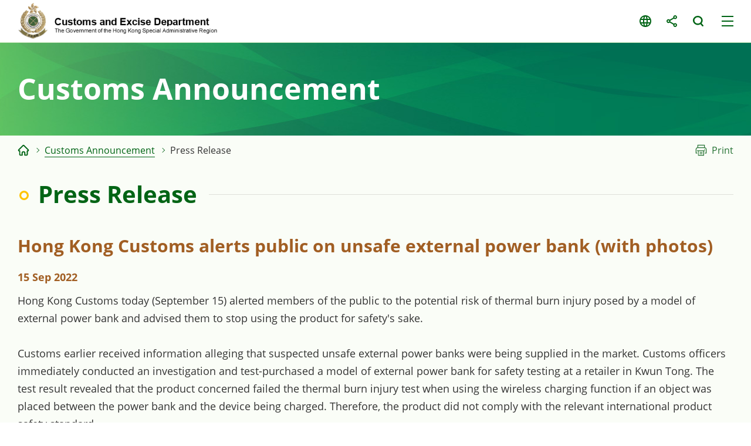

--- FILE ---
content_type: text/html
request_url: https://www.customs.gov.hk/en/customs-announcement/press-release/index_id_3490.html
body_size: 2408
content:
<!DOCTYPE html>
	<html lang="en">
  <head>
    <meta name="viewport" content="width=device-width" />
    <meta http-equiv="X-UA-Compatible" content="IE=edge,chrome=1" />
    <meta http-equiv="cache-control" content="no-cache, no-store, must-revalidate, private" />
    <meta http-equiv="pragma" content="no-cache" />
<meta charset="utf-8"/>
<title>Hong Kong Customs and Excise Department - Press Release</title>

<meta name="keywords" content="" />
<meta name="description" content="" />
<script type="text/javascript"><!--
var zmsSectionInfoFile = "";
var zmsCharsetID = 1;
var zmsCurrentContentId = 9;
var zmsParentContentId = "22,";
//--></script>
<script type='text/javascript'>
// <![CDATA[
var complyWCAG = null;
var nonComplyWCAGContentUrl = 'https://www.w3.org/TR/WCAG21/'; // Default
// ]]>
</script>
<script type="text/javascript" src="/hcms/filemanager/system/en/js/template3.js"></script>
    <script type="text/javascript" src="/hcms/filemanager/system/en/js/breadcrumbdata_0.js"></script>
    <script type="text/javascript"><!--
      var zmsBreadcrumbParentList = [2,22,9];
    //--></script>
    <script type="text/javascript"><!--
      var reviewDateExists = false;
      var revisionDateExists = true;
      var revisionDate_Year = 2022;
      var revisionDate_Month = 9;
      var revisionDate_Day = 22;
    //--></script>
    
  </head>
  <body>
    <script type="text/javascript"><!--
      var url = location.href;
      if (url.indexOf("?print=1")==-1 && url.indexOf("&print=1")==-1) {
        ShowHeader();
      }else{
        ShowPrintHeader();
      }
    //--></script>
    <!-- CONTENT START --><script type="text/javascript" src="/hcms/filemanager/template/common/js/pressrelease.js"></script><h2>Hong Kong Customs alerts public on unsafe external power bank (with photos)</h2>
<div class="date">15 Sep 2022</div><p>Hong Kong Customs today (September 15) alerted members of the public to the potential risk of thermal burn injury posed by a model of external power bank and advised them to stop using the product for safety's sake.</p><p>Customs earlier received information alleging that suspected unsafe external power banks were being supplied in the market. Customs officers immediately conducted an investigation and test-purchased a model of external power bank for safety testing at a retailer in Kwun Tong. The test result revealed that the product concerned failed the thermal burn injury test when using the wireless charging function if an object was placed between the power bank and the device being charged. Therefore, the product did not comply with the relevant international product safety standard.</p><p>Customs officers later conducted operations and searched the retailer concerned, a wholesaler and an authorised distributor. A total of 399 suspected unsafe external power banks of the same model were seized and prohibition notices were also served to prohibit the retailer, the wholesaler and the authorised distributor from selling the external power bank concerned.</p><p>Moreover, Customs officers also conducted spot checks and inspections in various districts and have found no sale of the external power bank concerned so far. An investigation is ongoing.</p><p>Customs reminds members of the public to observe the following safety tips when purchasing and using external power banks:<ul><li>Purchase external power banks manufactured by reputable brands and equipped with short-circuit protection devices, including overcharging, overcurrent and battery temperature protection devices, and choose charger cables produced by original manufacturers;</li><li>External power banks in use should be placed in an environment with good ventilation so as not to obstruct heat dissipation from the batteries and to minimise the risk of a short circuit. Devices being charged should not be placed near inflammable substances such as clothes;</li><li>Avoid prolonged charging and unplug the external power bank immediately after it is fully charged;</li><li>When charging the external power bank, do not use it to charge mobile phones or other devices to avoid overloading or combustion; and</li><li>Avoid putting any objects between the wireless power bank and the device being charged while conducting wireless charging.</li></ul></p><p>Customs is committed to the protection of consumer interests and regularly conducts spot checks and safety tests on consumer goods to ensure that they are reasonably safe for use by consumers.</p><p>Under the Consumer Goods Safety Ordinance, it is an offence to supply, manufacture or import into Hong Kong consumer goods unless the goods comply with the general safety requirements for consumer goods. The maximum penalty upon conviction is a fine of $100,000 and imprisonment for one year on first conviction, and $500,000 and imprisonment for two years on subsequent conviction.</p><p>Members of the public with information relating to unsafe consumer goods may make a report via Customs' 24-hour hotline 2545 6182 or its dedicated crime-reporting email account (<a href="mailto:crimereport@customs.gov.hk" >crimereport@customs.gov.hk</a>).</p><p>Ends/Thursday, September 15, 2022</p>    <div class="galleryOuter">
  <div class="galleryWrap">
    <div class="gallery">
      <div class="swiper">
        <div class="swiper-wrapper">
          <div class="swiper-slide"><a href="/hcms/filemanager/pressrelease/3490/20220915_6_l.jpg" data-fancybox="g1" data-caption="Hong Kong Customs today (September 15) alerted members of the public to the potential risk of thermal burn injury posed by a model of external power bank and advised them to stop using the product for safety's sake. Photo shows the external power bank concerned."><img src="/hcms/filemanager/pressrelease/3490/t_20220915_6_l.jpg" alt="Hong Kong Customs today (September 15) alerted members of the public to the potential risk of thermal burn injury posed by a model of external power bank and advised them to stop using the product for safety's sake. Photo shows the external power bank concerned."></a><a href="/hcms/filemanager/pressrelease/3490/20220915_6_l.jpg" data-fancybox="g3" data-caption="Hong Kong Customs today (September 15) alerted members of the public to the potential risk of thermal burn injury posed by a model of external power bank and advised them to stop using the product for safety's sake. Photo shows the external power bank concerned."><span class="img"><img src="/hcms/filemanager/pressrelease/3490/t_20220915_6_l.jpg" alt="Hong Kong Customs today (September 15) alerted members of the public to the potential risk of thermal burn injury posed by a model of external power bank and advised them to stop using the product for safety's sake. Photo shows the external power bank concerned."></span><span class="caption">Hong Kong Customs today (September 15) alerted members of the public to the potential risk of thermal burn injury posed by a model of external power bank and advised them to stop using the product for safety's sake. Photo shows the external power bank concerned.</span></a></div>
          <div class="swiper-slide"><a href="/hcms/filemanager/pressrelease/3490/20220915_7_l.jpg" data-fancybox="g1" data-caption="Hong Kong Customs today (September 15) alerted members of the public to the potential risk of thermal burn injury posed by a model of external power bank and advised them to stop using the product for safety's sake. Photo shows 399 suspected unsafe external power banks of the same model seized by Customs officers."><img src="/hcms/filemanager/pressrelease/3490/t_20220915_7_l.jpg" alt="Hong Kong Customs today (September 15) alerted members of the public to the potential risk of thermal burn injury posed by a model of external power bank and advised them to stop using the product for safety's sake. Photo shows 399 suspected unsafe external power banks of the same model seized by Customs officers."></a><a href="/hcms/filemanager/pressrelease/3490/20220915_7_l.jpg" data-fancybox="g3" data-caption="Hong Kong Customs today (September 15) alerted members of the public to the potential risk of thermal burn injury posed by a model of external power bank and advised them to stop using the product for safety's sake. Photo shows 399 suspected unsafe external power banks of the same model seized by Customs officers."><span class="img"><img src="/hcms/filemanager/pressrelease/3490/t_20220915_7_l.jpg" alt="Hong Kong Customs today (September 15) alerted members of the public to the potential risk of thermal burn injury posed by a model of external power bank and advised them to stop using the product for safety's sake. Photo shows 399 suspected unsafe external power banks of the same model seized by Customs officers."></span><span class="caption">Hong Kong Customs today (September 15) alerted members of the public to the potential risk of thermal burn injury posed by a model of external power bank and advised them to stop using the product for safety's sake. Photo shows 399 suspected unsafe external power banks of the same model seized by Customs officers.</span></a></div>
        </div>
      </div>
      <div class="swiper-button-prev"></div>
      <div class="swiper-button-next"></div>
    </div>
  </div>
  <div class="swiper-control">
    <div class="swiper-pagination"></div>
  </div>
</div>
<div class="btnWrap"><a href="index.html" class="backBtn">Previous Page</a></div>    <!-- CONTENT END -->
    <script type="text/javascript"><!--
      if (url.indexOf("?print=1")==-1 && url.indexOf("&print=1")==-1) {
        ShowFooter();
      }else{
        ShowPrintFooter();
        window.print();
      }
    //--></script>
    <div id="div_generated_pagename" style="display:none;">Press Release</div>
    <script type="text/javascript"><!--
      function setTemplateVariables(){
        var targetdiv, sourcediv;
        targetdiv = document.getElementById("div_pagename");
        sourcediv = document.getElementById("div_generated_pagename");
        if (targetdiv && sourcediv){
          targetdiv.innerHTML = sourcediv.innerHTML;
        }
      }
      setTemplateVariables();
    //--></script>
  </body>
</html>


--- FILE ---
content_type: text/css
request_url: https://www.customs.gov.hk/hcms/filemanager/template/en/css/style.css
body_size: 663
content:
@charset "utf-8";
@import url('../../common/css/reset.css');
@import url('../../common/css/fonts.css');
@import url('../../common/css/jquery.fancybox.css');
@import url('../../common/css/swiper-bundle.css');
@import url('../../common/css/core.css');
@import url('../../common/css/content.css');
@import url('../../common/css/media_query.css');
@import url('../../common/css/print.css');


#content .lv3>li>.nodecontent>.title{
	height: 140px;
}
#content .lv1>.nodecontent>.title, #content .lv2>.nodecontent>.title{
	font-size: 1.3em;
}
.site-logo{
	max-width: 450px;
	min-width: 450px;
}
.main-nav-wrap .main-nav{
	justify-content: right;
	margin-right: -15px;
}
/* .main-nav-wrap .main-nav > li{
	max-width: 225px;
	
} */
.main-nav-wrap .main-nav > li:first-child>a{
	white-space: nowrap;
}
.main-nav-wrap .main-nav > li > a{
	padding: 10px;
	/* font-weight: 400; */
	font-size: 0.9em;
	height: 100%;
    display: table;
}
.main-nav-wrap .main-nav > li > a>span{
	display: table-cell;
	vertical-align: middle;
	text-align: center;
	height: 100%;
}
/* header #header-top #header-right > nav>a.btn-text:first-child{
	margin-left: 5px;
} */

@media screen and (min-width: 1810px){
	.main-nav-wrap .main-nav > li > a{
		padding: 10px 15px;
	}
	.main-nav-wrap .main-nav > li{
		max-width: 340px;
	}
}
@media screen and (min-width: 1350px) and (max-width: 1500px){
	.site-logo{
		min-width: inherit;
	}
	.site-logo img{
		display: none;
	}
	.site-logo{
		width: 276px;
		background: url(../images/logo-ced-2.png) 50% 50% no-repeat;
		height: 80px;
		transition: margin-right .3s;
	}
	.site-logo.greyscale.ie{
		background: url(../images/logo-ced-2-grey.png) 50% 50% no-repeat;
	}
}
/* @media screen and (min-width: 1751px){
	.main-nav-wrap .main-nav > li{
		max-width: 340px;
	}
} */
@media screen and (min-width: 1500px){
	/* header #header-top #header-right{
		flex: 0 0 332px;
	} */
}
@media screen and (min-width: 1350px) and (max-width: 1809px){
	.main-nav-wrap .main-nav > li{
		max-width: 260px;
	}
	/* .main-nav-wrap .main-nav > li:nth-child(2){
		max-width: 250px;
	} */
	/* .main-nav-wrap .main-nav > li{
		max-width: 250px;
	} */
}
@media screen and (min-width: 1350px) and (max-width: 1400px){
	.main-nav-wrap .main-nav > li:nth-last-child(2) > .subMenu > ul ul{
		left: -100%;
	}
	/* header #header-top #header-right{
		flex: 0 0 195px;
	} */
	/* header #header-top #header-right > nav > div.share-wrap{
		margin-left: 13px;
	} */
}
@media screen and (min-width: 768px) and (max-width: 1349px) {
	.site-logo{
		max-width: 400px;
		min-width: 400px;
	}
	#wrapper.fixed header #header-top .site-logo{
		max-width: 350px;
		min-width: 350px;
	}
}
@media screen and (max-width: 767px) {
	#wrapper header #header-top .site-logo, #wrapper.fixed header #header-top .site-logo{
		max-width: 250px;
		min-width: 250px;
	}
	header #header-top #header-right > nav > div#langWrap, #menu-btn{
		margin-left: 0;
	}
	header #header-top #header-right > nav > div#searchWrap, header #header-top #header-right > nav > div#shareWrap{
		margin-left: 5px;
	}
}

@media screen and (min-width: 375px) and (max-width: 430px) {
	.site-logo img {
		display: none;
	}
	.site-logo {
		width: 160px;
		min-width: auto!important;
		background: url(../images/logo-ced-2.png) 0 50% no-repeat;
		background-size: contain;
		height: 45px;
		transition: margin-right .3s;
	}
}

--- FILE ---
content_type: text/css
request_url: https://www.customs.gov.hk/hcms/filemanager/template/common/css/media_query.css
body_size: 7871
content:
@charset "utf-8";

/* desktop */
@media screen and (min-width: 1900px) {
	#section-banner {
		background-size: 100% auto;
	}
}

@media screen and (min-width: 1350px) {
	body {
		overflow-y: auto !important;
	}

	body.compensate-for-scrollbar {
		overflow: hidden !important;
	}

	#mobileMenuBtn,
	#mobileBgLayer,
	#mobileNavWrap,
	header #header-top #header-right>nav>div.lang-wrap {
		display: none !important;
	}

	/*#content ul>li.mobileSelected{
		display: none!important;
	}*/
	.tabMenu ul>li {
		display: block !important;
	}

	.main-nav-wrap {
		padding-top: 40px;
	}

	header #header-top #header-right {
		position: absolute;
		right: 0;
		top: 0;
		background-color: #006415;
		/* padding: 8px 40px 8px 30px; */
		padding: 3px 40px 3px 30px;
		transition: padding .3s;
		border-bottom-left-radius: 10px;
	}

	header #header-top #header-right a,
	header #header-top #header-right>nav a.btn-text {
		color: #fff;
	}

	#wrapper.fixed header #header-top #header-right {
		padding-top: 3px;
		padding-bottom: 3px;
	}

	a.btn-search-trigger {
		background-image: url(data:image/svg+xml;charset=utf8,%3C%3Fxml%20version%3D%221.0%22%20encoding%3D%22utf-8%22%3F%3E%0A%3Csvg%20version%3D%221.1%22%20id%3D%22icons%22%20xmlns%3D%22http%3A%2F%2Fwww.w3.org%2F2000%2Fsvg%22%20xmlns%3Axlink%3D%22http%3A%2F%2Fwww.w3.org%2F1999%2Fxlink%22%20x%3D%220px%22%20y%3D%220px%22%0A%09%20viewBox%3D%220%200%2020%2020%22%20enable-background%3D%22new%200%200%2020%2020%22%20xml%3Aspace%3D%22preserve%22%3E%0A%3Cg%3E%0A%09%3Cpath%20fill%3D%22%23ffffff%22%20d%3D%22M17.68%2C19c-0.43%2C0-0.83-0.19-1.08-0.52l-2.72-3.19l-0.24%2C0.13c-1.31%2C0.74-2.8%2C1.13-4.31%2C1.13%0A%09%09C4.74%2C16.56%2C1%2C13.07%2C1%2C8.78C1%2C4.49%2C4.74%2C1%2C9.33%2C1s8.33%2C3.49%2C8.33%2C7.78c0%2C1.69-0.58%2C3.29-1.67%2C4.65l-0.17%2C0.21l2.95%2C3.45%0A%09%09c0.19%2C0.24%2C0.27%2C0.56%2C0.22%2C0.87c-0.05%2C0.32-0.24%2C0.61-0.53%2C0.8C18.23%2C18.92%2C17.96%2C19%2C17.68%2C19z%20M9.31%2C3.43%0A%09%09c-3.15%2C0-5.71%2C2.39-5.71%2C5.34c0%2C2.94%2C2.56%2C5.34%2C5.71%2C5.34s5.71-2.39%2C5.71-5.34C15.03%2C5.82%2C12.46%2C3.43%2C9.31%2C3.43z%22%2F%3E%0A%3C%2Fg%3E%0A%3C%2Fsvg%3E%0A);
	}

	a.btn-search-trigger:hover,
	a.btn-search-trigger:focus,
	.active a.btn-search-trigger

	/*,
	#filter-wrap .search-interest .btn-search*/
		{
		background-image: url(data:image/svg+xml;charset=utf8,%3C%3Fxml%20version%3D%221.0%22%20encoding%3D%22utf-8%22%3F%3E%0A%3Csvg%20version%3D%221.1%22%20id%3D%22icons%22%20xmlns%3D%22http%3A%2F%2Fwww.w3.org%2F2000%2Fsvg%22%20xmlns%3Axlink%3D%22http%3A%2F%2Fwww.w3.org%2F1999%2Fxlink%22%20x%3D%220px%22%20y%3D%220px%22%0A%09%20viewBox%3D%220%200%2020%2020%22%20enable-background%3D%22new%200%200%2020%2020%22%20xml%3Aspace%3D%22preserve%22%3E%0A%3Cg%3E%0A%09%3Cpath%20fill%3D%22%23333333%22%20d%3D%22M17.68%2C19c-0.43%2C0-0.83-0.19-1.08-0.52l-2.72-3.19l-0.24%2C0.13c-1.31%2C0.74-2.8%2C1.13-4.31%2C1.13%0A%09%09C4.74%2C16.56%2C1%2C13.07%2C1%2C8.78C1%2C4.49%2C4.74%2C1%2C9.33%2C1s8.33%2C3.49%2C8.33%2C7.78c0%2C1.69-0.58%2C3.29-1.67%2C4.65l-0.17%2C0.21l2.95%2C3.45%0A%09%09c0.19%2C0.24%2C0.27%2C0.56%2C0.22%2C0.87c-0.05%2C0.32-0.24%2C0.61-0.53%2C0.8C18.23%2C18.92%2C17.96%2C19%2C17.68%2C19z%20M9.31%2C3.43%0A%09%09c-3.15%2C0-5.71%2C2.39-5.71%2C5.34c0%2C2.94%2C2.56%2C5.34%2C5.71%2C5.34s5.71-2.39%2C5.71-5.34C15.03%2C5.82%2C12.46%2C3.43%2C9.31%2C3.43z%22%2F%3E%0A%3C%2Fg%3E%0A%3C%2Fsvg%3E%0A);
	}

	header #header-top #header-right>nav a.circleBtn:hover,
	header #header-top #header-right>nav a.circleBtn:focus,
	header #header-top #header-right>nav a.btn-text:not(.circleBtn):hover,
	header #header-top #header-right>nav a.btn-text:not(.circleBtn):focus,
	header #header-top #header-right>nav .active a.circleBtn {
		background-color: #fff600;
	}

	header #header-top #header-right>nav a.btn-text:not(.circleBtn) {
		padding: 0 10px;
		border-radius: 30px;
	}

	header #header-top #header-right>nav a.btn-text.circleBtn {
		width: 30px;
	}

	header #header-top #header-right>nav a.btn-text:hover,
	header #header-top #header-right>nav a.btn-text:focus {
		color: #333333;
	}

	header #header-top #header-right>nav>div.share-wrap>div nav a,
	header #header-top #header-right>nav>div>div div {
		background-color: #fff;
	}

	header #header-top #header-right>nav>div.share-wrap>div nav:before,
	header #header-top #header-right>nav>div.lang-wrap>div nav:before,
	header #header-top #header-right>nav>div>div div:before {
		border-bottom-color: #fff;
	}

	header #header-top #header-right>nav>div.search-wrap>div div input {
		/* color: #006415; */
	}

	header #header-top #header-right>nav>div.search-wrap>div div input::-webkit-input-placeholder {
		/* Edge */
		/* color: #006415; */
	}

	header #header-top #header-right>nav>div.search-wrap>div div input:-ms-input-placeholder {
		/* Internet Explorer 10-11 */
		/* color: #006415; */
	}

	header #header-top #header-right>nav>div.search-wrap>div div input::placeholder {
		/* color: #006415; */
	}

	header #header-top #header-right>nav>div.search-wrap>div div a.btn-search:before {
		/* border-color: #006415; */
	}

	header #header-top #header-right>nav>div.search-wrap>div div a.btn-search:hover:before,
	header #header-top #header-right>nav>div.search-wrap>div div a.btn-search:focus:before {
		/* border-color: #333333; */
	}

	.btn-fb {
		background-image: url(data:image/svg+xml;charset=utf8,%3C%3Fxml%20version%3D%221.0%22%20encoding%3D%22utf-8%22%3F%3E%0A%3Csvg%20version%3D%221.1%22%20id%3D%22layer%22%20xmlns%3D%22http%3A%2F%2Fwww.w3.org%2F2000%2Fsvg%22%20xmlns%3Axlink%3D%22http%3A%2F%2Fwww.w3.org%2F1999%2Fxlink%22%20x%3D%220px%22%20y%3D%220px%22%0A%09%20viewBox%3D%220%200%2020%2020%22%20enable-background%3D%22new%200%200%2020%2020%22%20xml%3Aspace%3D%22preserve%22%3E%0A%3Cpath%20fill%3D%22%23006415%22%20d%3D%22M10%2C0.06c-5.52%2C0-10%2C4.48-10%2C10c0%2C4.99%2C3.66%2C9.13%2C8.44%2C9.88v-6.99H5.9v-2.89h2.54v-2.2%0A%09c0-2.51%2C1.49-3.89%2C3.78-3.89c1.09%2C0%2C2.24%2C0.2%2C2.24%2C0.2v2.46h-1.26c-1.24%2C0-1.63%2C0.77-1.63%2C1.56v1.88h2.77l-0.44%2C2.89h-2.33v6.99%0A%09c4.78-0.75%2C8.44-4.89%2C8.44-9.88C20%2C4.54%2C15.52%2C0.06%2C10%2C0.06z%22%2F%3E%0A%3C%2Fsvg%3E%0A);
	}

	.btn-twitter {
		background-image: url(data:image/svg+xml;charset=utf8,%3Csvg%20version%3D%221.1%22%20id%3D%22Layer_1%22%20xmlns%3D%22http%3A%2F%2Fwww.w3.org%2F2000%2Fsvg%22%20xmlns%3Axlink%3D%22http%3A%2F%2Fwww.w3.org%2F1999%2Fxlink%22%20x%3D%220px%22%20y%3D%220px%22%0A%09%20viewBox%3D%220%200%2020%2020%22%20style%3D%22enable-background%3Anew%200%200%2020%2020%3B%22%20xml%3Aspace%3D%22preserve%22%3E%0A%3Cstyle%20type%3D%22text%2Fcss%22%3E%0A%09.st0%7Bfill%3A%23006415%3B%7D%0A%09.st1%7Bfill%3A%2331864A%3B%7D%0A%09.st2%7Bfill%3Aurl%28%23SVGID_1_%29%3B%7D%0A%09.st3%7Bfill%3Aurl%28%23SVGID_00000153706831226766430790000000041367860444279738_%29%3B%7D%0A%09.st4%7Bfill%3Aurl%28%23SVGID_00000125584650026793175190000012703983644902885309_%29%3B%7D%0A%09.st5%7Bfill%3Aurl%28%23SVGID_00000148634149974026558310000003473349152848921761_%29%3B%7D%0A%09.st6%7Bfill%3Aurl%28%23SVGID_00000034049734936293056930000007817733483897340564_%29%3B%7D%0A%09.st7%7Bfill%3Aurl%28%23SVGID_00000147920447574571638800000013388238146817397908_%29%3B%7D%0A%3C%2Fstyle%3E%0A%3Cpath%20class%3D%22st0%22%20d%3D%22M20%2C3.8c-0.7%2C0.3-1.5%2C0.5-2.4%2C0.6c0.8-0.5%2C1.5-1.3%2C1.8-2.3c-0.8%2C0.5-1.7%2C0.8-2.6%2C1c-0.7-0.8-1.8-1.3-3-1.3%0A%09c-2.3%2C0-4.1%2C1.8-4.1%2C4.1c0%2C0.3%2C0%2C0.6%2C0.1%2C0.9C6.4%2C6.7%2C3.4%2C5.1%2C1.4%2C2.6C1%2C3.2%2C0.8%2C3.9%2C0.8%2C4.7c0%2C1.4%2C0.7%2C2.7%2C1.8%2C3.4%0A%09C2%2C8.1%2C1.4%2C7.9%2C0.8%2C7.6c0%2C0%2C0%2C0%2C0%2C0.1c0%2C2%2C1.4%2C3.6%2C3.3%2C4c-0.3%2C0.1-0.7%2C0.1-1.1%2C0.1c-0.3%2C0-0.5%2C0-0.8-0.1c0.5%2C1.6%2C2%2C2.8%2C3.8%2C2.8%0A%09c-1.4%2C1.1-3.2%2C1.8-5.1%2C1.8c-0.3%2C0-0.7%2C0-1-0.1c1.8%2C1.2%2C4%2C1.8%2C6.3%2C1.8c7.5%2C0%2C11.7-6.3%2C11.7-11.7c0-0.2%2C0-0.4%2C0-0.5%0A%09C18.8%2C5.3%2C19.4%2C4.6%2C20%2C3.8L20%2C3.8z%20M20%2C3.8%22%2F%3E%0A%3C%2Fsvg%3E);
	}

	.btn-weibo {
		background-image: url(data:image/svg+xml;charset=utf8,%3C%3Fxml%20version%3D%221.0%22%20encoding%3D%22utf-8%22%3F%3E%0A%3Csvg%20version%3D%221.1%22%20id%3D%22layer%22%20xmlns%3D%22http%3A%2F%2Fwww.w3.org%2F2000%2Fsvg%22%20xmlns%3Axlink%3D%22http%3A%2F%2Fwww.w3.org%2F1999%2Fxlink%22%20x%3D%220px%22%20y%3D%220px%22%0A%09%20viewBox%3D%220%200%2020%2020%22%20enable-background%3D%22new%200%200%2020%2020%22%20xml%3Aspace%3D%22preserve%22%3E%0A%3Cpath%20fill%3D%22%23006415%22%20d%3D%22M16.17%2C10.22c-0.34-0.22-0.72-0.39-1.15-0.52c-0.09-0.03-0.15-0.05-0.19-0.07%0A%09c-0.04-0.01-0.08-0.04-0.13-0.08c-0.05-0.04-0.07-0.09-0.05-0.14c0.02-0.05%2C0.04-0.13%2C0.05-0.22c0.33-0.86%2C0.33-1.52%2C0-1.99%0A%09c-0.34-0.45-0.91-0.68-1.71-0.68c-0.8%2C0-1.71%2C0.22-2.74%2C0.66L10.17%2C7.2c-0.04%2C0.02-0.09%2C0.03-0.15%2C0.04%0A%09C9.97%2C7.25%2C9.91%2C7.25%2C9.86%2C7.24C9.81%2C7.23%2C9.77%2C7.21%2C9.75%2C7.16C9.73%2C7.12%2C9.73%2C7.05%2C9.76%2C6.94c0.33-1.08%2C0.26-1.86-0.22-2.33%0A%09C8.99%2C4.06%2C8.07%2C4.03%2C6.79%2C4.53c-1.28%2C0.5-2.55%2C1.38-3.81%2C2.63c-0.95%2C0.95-1.69%2C1.91-2.2%2C2.88C0.26%2C11.01%2C0%2C11.92%2C0%2C12.78%0A%09c0%2C0.8%2C0.24%2C1.55%2C0.72%2C2.23c0.48%2C0.68%2C1.12%2C1.24%2C1.91%2C1.68c0.79%2C0.44%2C1.69%2C0.79%2C2.68%2C1.04c1%2C0.25%2C2.02%2C0.37%2C3.07%2C0.37%0A%09c1.05%2C0%2C2.06-0.12%2C3.02-0.35c0.96-0.23%2C1.8-0.54%2C2.52-0.93c0.72-0.39%2C1.34-0.82%2C1.88-1.31c0.54-0.49%2C0.94-1%2C1.22-1.53%0A%09c0.28-0.53%2C0.41-1.05%2C0.41-1.56c0-0.48-0.13-0.91-0.38-1.3C16.81%2C10.74%2C16.51%2C10.44%2C16.17%2C10.22L16.17%2C10.22z%20M12.52%2C15.34%0A%09c-1.09%2C0.88-2.46%2C1.41-4.12%2C1.58c-1.09%2C0.1-2.11%2C0.03-3.06-0.23c-0.96-0.26-1.73-0.67-2.33-1.22c-0.59-0.55-0.93-1.18-0.99-1.9%0A%09c-0.1-1.09%2C0.39-2.07%2C1.48-2.95c1.09-0.88%2C2.46-1.41%2C4.12-1.58c1.09-0.1%2C2.11-0.03%2C3.06%2C0.23c0.96%2C0.26%2C1.73%2C0.67%2C2.33%2C1.22%0A%09c0.6%2C0.55%2C0.93%2C1.18%2C0.99%2C1.9C14.11%2C13.47%2C13.61%2C14.46%2C12.52%2C15.34L12.52%2C15.34z%20M12.52%2C15.34%20M8.72%2C10.71%0A%09c-0.79-0.2-1.57-0.13-2.35%2C0.21c-0.78%2C0.34-1.34%2C0.86-1.69%2C1.55c-0.35%2C0.71-0.37%2C1.4-0.07%2C2.09c0.3%2C0.69%2C0.85%2C1.16%2C1.65%2C1.41%0A%09c0.83%2C0.27%2C1.66%2C0.22%2C2.5-0.13c0.84-0.36%2C1.43-0.91%2C1.76-1.67c0.33-0.74%2C0.32-1.45-0.03-2.12C10.14%2C11.37%2C9.55%2C10.93%2C8.72%2C10.71%0A%09L8.72%2C10.71z%20M7.53%2C14.33c-0.16%2C0.25-0.4%2C0.43-0.7%2C0.53c-0.3%2C0.1-0.58%2C0.09-0.83-0.03c-0.25-0.12-0.41-0.31-0.48-0.56%0A%09c-0.07-0.26-0.02-0.51%2C0.14-0.76c0.16-0.25%2C0.38-0.42%2C0.67-0.51C6.63%2C12.89%2C6.9%2C12.9%2C7.15%2C13c0.26%2C0.11%2C0.43%2C0.3%2C0.5%2C0.56%0A%09C7.73%2C13.82%2C7.69%2C14.07%2C7.53%2C14.33L7.53%2C14.33z%20M8.58%2C12.98c-0.05%2C0.1-0.13%2C0.17-0.25%2C0.21c-0.11%2C0.04-0.22%2C0.04-0.32%2C0.01%0A%09c-0.22-0.1-0.27-0.27-0.14-0.5c0.05-0.1%2C0.13-0.17%2C0.24-0.21c0.11-0.04%2C0.21-0.04%2C0.32-0.01c0.1%2C0.04%2C0.16%2C0.11%2C0.2%2C0.21%0A%09C8.65%2C12.78%2C8.64%2C12.88%2C8.58%2C12.98L8.58%2C12.98z%20M8.58%2C12.98%20M15.94%2C8.08c0.08%2C0.16%2C0.21%2C0.27%2C0.38%2C0.33%0A%09c0.17%2C0.05%2C0.34%2C0.04%2C0.5-0.04c0.16-0.08%2C0.27-0.21%2C0.33-0.38c0.14-0.42%2C0.17-0.85%2C0.07-1.31c-0.09-0.46-0.3-0.86-0.61-1.21%0A%09c-0.31-0.35-0.69-0.59-1.13-0.73c-0.44-0.14-0.88-0.16-1.33-0.06c-0.18%2C0.04-0.32%2C0.13-0.41%2C0.28c-0.1%2C0.15-0.13%2C0.32-0.09%2C0.5%0A%09c0.03%2C0.18%2C0.12%2C0.32%2C0.28%2C0.41c0.16%2C0.1%2C0.32%2C0.13%2C0.5%2C0.09c0.47-0.1%2C0.87%2C0.03%2C1.19%2C0.39c0.33%2C0.36%2C0.42%2C0.77%2C0.27%2C1.24%0A%09C15.85%2C7.76%2C15.86%2C7.92%2C15.94%2C8.08L15.94%2C8.08z%20M15.94%2C8.08%20M19.89%2C6.13c-0.19-0.94-0.61-1.77-1.26-2.48%0A%09c-0.65-0.72-1.42-1.22-2.32-1.5c-0.9-0.28-1.81-0.32-2.72-0.13c-0.21%2C0.04-0.37%2C0.15-0.49%2C0.33C12.99%2C2.52%2C12.95%2C2.72%2C13%2C2.92%0A%09c0.04%2C0.21%2C0.16%2C0.37%2C0.33%2C0.49c0.18%2C0.12%2C0.37%2C0.15%2C0.58%2C0.11c0.65-0.13%2C1.29-0.1%2C1.93%2C0.1c0.64%2C0.2%2C1.19%2C0.55%2C1.65%2C1.07%0A%09c0.46%2C0.51%2C0.76%2C1.09%2C0.89%2C1.76c0.13%2C0.67%2C0.1%2C1.31-0.11%2C1.92c-0.06%2C0.2-0.04%2C0.39%2C0.06%2C0.58c0.1%2C0.19%2C0.25%2C0.31%2C0.45%2C0.38%0A%09c0.2%2C0.07%2C0.39%2C0.05%2C0.58-0.04c0.19-0.1%2C0.31-0.25%2C0.38-0.45C20.03%2C7.97%2C20.08%2C7.07%2C19.89%2C6.13L19.89%2C6.13z%20M19.89%2C6.13%22%2F%3E%0A%3C%2Fsvg%3E%0A);
	}
	
	header #header-top #header-right a.btn-email{
		background-image: url(data:image/svg+xml;charset=utf8,%3C%3Fxml%20version%3D%221.0%22%20encoding%3D%22utf-8%22%3F%3E%0A%3Csvg%20version%3D%221.1%22%20id%3D%22Layer_1%22%20xmlns%3D%22http%3A%2F%2Fwww.w3.org%2F2000%2Fsvg%22%20xmlns%3Axlink%3D%22http%3A%2F%2Fwww.w3.org%2F1999%2Fxlink%22%20x%3D%220px%22%20y%3D%220px%22%0A%09%20viewBox%3D%220%200%2020%2020%22%20style%3D%22enable-background%3Anew%200%200%2020%2020%3B%22%20xml%3Aspace%3D%22preserve%22%3E%0A%3Cstyle%20type%3D%22text%2Fcss%22%3E%0A%09.st0%7Bfill%3A%23006415%3B%7D%0A%3C%2Fstyle%3E%0A%3Cg%20id%3D%22XMLID_348_%22%3E%0A%09%3Cpath%20id%3D%22XMLID_350_%22%20class%3D%22st0%22%20d%3D%22M10.5%2C10.7c-0.1%2C0.1-0.3%2C0.2-0.5%2C0.2c-0.2%2C0-0.3-0.1-0.5-0.2l-6.9-5L1%2C4.4L1%2C16%0A%09%09c0%2C0.5%2C0.4%2C0.8%2C0.8%2C0.8l16.4%2C0c0.5%2C0%2C0.8-0.4%2C0.8-0.8V4.4l-1.6%2C1.2L10.5%2C10.7z%22%2F%3E%0A%09%3Cpolygon%20id%3D%22XMLID_351_%22%20class%3D%22st0%22%20points%3D%2210%2C9%2017.9%2C3.2%202.1%2C3.2%20%09%22%2F%3E%0A%3C%2Fg%3E%0A%3C%2Fsvg%3E%0A);
	}
	
	.btn-whatsapp{
		background-image: url(data:image/svg+xml;charset=utf8,%3C%3Fxml%20version%3D%221.0%22%20encoding%3D%22utf-8%22%3F%3E%0A%3Csvg%20version%3D%221.1%22%20id%3D%22Layer_1%22%20xmlns%3D%22http%3A%2F%2Fwww.w3.org%2F2000%2Fsvg%22%20xmlns%3Axlink%3D%22http%3A%2F%2Fwww.w3.org%2F1999%2Fxlink%22%20x%3D%220px%22%20y%3D%220px%22%0A%09%20viewBox%3D%220%200%2020%2020%22%20style%3D%22enable-background%3Anew%200%200%2020%2020%3B%22%20xml%3Aspace%3D%22preserve%22%3E%0A%3Cstyle%20type%3D%22text%2Fcss%22%3E%0A%09.st0%7Bfill%3A%23006415%3B%7D%0A%3C%2Fstyle%3E%0A%3Cpath%20class%3D%22st0%22%20d%3D%22M16.1%2C3.8c-1.6-1.6-3.8-2.6-6.2-2.6c-4.8%2C0-8.7%2C3.9-8.7%2C8.8c0%2C1.6%2C0.5%2C3.2%2C1.3%2C4.6L2.8%2C15l-0.9%2C3.2l3.3-0.8%0A%09l0.3%2C0.2c1.4%2C0.8%2C2.9%2C1.2%2C4.4%2C1.2c4.8%2C0%2C8.7-3.9%2C8.7-8.7C18.7%2C7.7%2C17.8%2C5.5%2C16.1%2C3.8z%20M15%2C12.8c-0.1%2C0.3-0.1%2C0.5-0.2%2C0.8%0A%09c-0.1%2C0.1-0.2%2C0.2-0.3%2C0.3c-0.1%2C0.1-0.2%2C0.2-0.3%2C0.3l-0.1%2C0.1c-0.1%2C0.1-0.2%2C0.1-0.4%2C0.2c-0.2%2C0.1-0.5%2C0.2-0.8%2C0.2%0A%09c-0.2%2C0-0.4%2C0-0.5%2C0c-0.2-0.1-0.4-0.1-0.5-0.1c-1.5-0.4-2.8-1.1-3.9-2.1c-0.1-0.2-0.3-0.3-0.4-0.4l-0.2-0.2c-0.9-0.8-1.5-1.7-2-2.8%0A%09L5.1%2C8.9C4.9%2C8.5%2C4.8%2C8.1%2C4.8%2C7.7C4.8%2C7%2C5.1%2C6.4%2C5.4%2C6c0.1-0.1%2C0.2-0.2%2C0.3-0.3C5.8%2C5.6%2C5.9%2C5.5%2C6%2C5.4l0.1-0.1%0A%09c0.1%2C0%2C0.2-0.1%2C0.3-0.1c0.2%2C0%2C0.3%2C0%2C0.4%2C0H7c0.2%2C0.1%2C0.3%2C0.1%2C0.4%2C0.3c0.2%2C0.3%2C0.8%2C1.8%2C0.9%2C2.1c0.1%2C0.2%2C0%2C0.4-0.1%2C0.5%0A%09C8.1%2C8.3%2C8%2C8.5%2C7.9%2C8.6C7.7%2C8.7%2C7.5%2C9%2C7.5%2C9C7.5%2C9.1%2C7.5%2C9.2%2C7.5%2C9.3c0.1%2C0.1%2C0.1%2C0.2%2C0.1%2C0.2l0.1%2C0.1c0.3%2C0.5%2C0.7%2C0.9%2C1%2C1.3%0A%09C8.8%2C11%2C8.9%2C11.1%2C9%2C11.3c0.4%2C0.4%2C1%2C0.8%2C1.6%2C1l0.3%2C0.1c0.1%2C0.1%2C0.2%2C0.1%2C0.2%2C0.1h0.1c0.1%2C0%2C0.2-0.1%2C0.3-0.2c0.8-0.9%2C0.8-0.9%2C0.8-0.9%0A%09c0.1-0.1%2C0.2-0.1%2C0.4-0.1c0.1%2C0%2C0.1%2C0.1%2C0.2%2C0.1c0.5%2C0.3%2C1.4%2C0.7%2C1.4%2C0.7l0.6%2C0.3c0.1%2C0.1%2C0.2%2C0.1%2C0.2%2C0.1C15%2C12.5%2C15%2C12.7%2C15%2C12.8z%0A%09%22%2F%3E%0A%3C%2Fsvg%3E%0A);
	}
	
	.btn-copylink{
		background-image: url(data:image/svg+xml;charset=utf8,%3C%3Fxml%20version%3D%221.0%22%20encoding%3D%22utf-8%22%3F%3E%0A%3Csvg%20version%3D%221.1%22%20id%3D%22Layer_1%22%20xmlns%3D%22http%3A%2F%2Fwww.w3.org%2F2000%2Fsvg%22%20xmlns%3Axlink%3D%22http%3A%2F%2Fwww.w3.org%2F1999%2Fxlink%22%20x%3D%220px%22%20y%3D%220px%22%0A%09%20viewBox%3D%220%200%2020%2020%22%20style%3D%22enable-background%3Anew%200%200%2020%2020%3B%22%20xml%3Aspace%3D%22preserve%22%3E%0A%3Cstyle%20type%3D%22text%2Fcss%22%3E%0A%09.st0%7Bfill%3A%23006415%3B%7D%0A%3C%2Fstyle%3E%0A%3Cg%3E%0A%09%3Cpath%20class%3D%22st0%22%20d%3D%22M17.6%2C2.4L17.6%2C2.4c-1.8-1.8-4.8-2-6.8-0.4c-0.2%2C0.2-0.4%2C0.3-0.5%2C0.5l-3%2C3C6.9%2C5.8%2C6.9%2C6.5%2C7.3%2C7%0A%09%09c0.2%2C0.2%2C0.5%2C0.3%2C0.8%2C0.3c0%2C0%2C0%2C0%2C0%2C0C8.5%2C7.3%2C8.7%2C7.2%2C9%2C7l3-3c0.1-0.1%2C0.2-0.2%2C0.3-0.2C13.4%2C2.9%2C15%2C3%2C16%2C4c1.1%2C1.1%2C1.1%2C2.9%2C0%2C4%0A%09%09l-3%2C3c-0.2%2C0.2-0.3%2C0.5-0.3%2C0.8c0%2C0.3%2C0.1%2C0.6%2C0.3%2C0.8c0.2%2C0.2%2C0.5%2C0.3%2C0.8%2C0.3s0.6-0.1%2C0.8-0.3l3-3C19.6%2C7.7%2C19.6%2C4.4%2C17.6%2C2.4z%22%0A%09%09%2F%3E%0A%09%3Cpath%20class%3D%22st0%22%20d%3D%22M11%2C13l-3%2C3c-0.3%2C0.3-0.6%2C0.5-1%2C0.6C6%2C17%2C4.8%2C16.8%2C4%2C16c-1.1-1.1-1.1-2.9%2C0-4l3-3c0.2-0.2%2C0.3-0.5%2C0.3-0.8%0A%09%09C7.3%2C7.5%2C6.8%2C7%2C6.2%2C7C5.9%2C7%2C5.5%2C7.1%2C5.3%2C7.3l-3%2C3c-2%2C2-2%2C5.3%2C0%2C7.3c1%2C1%2C2.3%2C1.5%2C3.7%2C1.5c0.6%2C0%2C1.3-0.1%2C1.9-0.3%0A%09%09c0.7-0.3%2C1.3-0.7%2C1.8-1.2l3-3c0.5-0.5%2C0.5-1.2%2C0-1.6C12.2%2C12.5%2C11.5%2C12.5%2C11%2C13z%22%2F%3E%0A%09%3Cpath%20class%3D%22st0%22%20d%3D%22M6.2%2C13.8L6.2%2C13.8c0.2%2C0.2%2C0.5%2C0.3%2C0.8%2C0.3s0.6-0.1%2C0.8-0.3l5.9-5.9c0.5-0.5%2C0.5-1.2%2C0-1.6%0A%09%09c-0.4-0.4-1.2-0.4-1.6%2C0l-5.9%2C5.9C5.8%2C12.6%2C5.8%2C13.3%2C6.2%2C13.8z%22%2F%3E%0A%3C%2Fg%3E%0A%3C%2Fsvg%3E%0A);
	}
	
	.btn-qrcode{
		background-image: url(data:image/svg+xml;charset=utf8,%3C%3Fxml%20version%3D%221.0%22%20encoding%3D%22utf-8%22%3F%3E%0A%3Csvg%20version%3D%221.1%22%20id%3D%22Layer_1%22%20xmlns%3D%22http%3A%2F%2Fwww.w3.org%2F2000%2Fsvg%22%20xmlns%3Axlink%3D%22http%3A%2F%2Fwww.w3.org%2F1999%2Fxlink%22%20x%3D%220px%22%20y%3D%220px%22%0A%09%20viewBox%3D%220%200%2020%2020%22%20style%3D%22enable-background%3Anew%200%200%2020%2020%3B%22%20xml%3Aspace%3D%22preserve%22%3E%0A%09%20%3Cstyle%20type%3D%22text%2Fcss%22%3E%0A%09.st0%7Bfill%3A%23006415%3B%7D%0A%3C%2Fstyle%3E%0A%3Cg%3E%0A%09%3Cg%3E%0A%09%09%3Cpath%20class%3D%22st0%22%20d%3D%22M7.5%2C1.2H5C2.9%2C1.2%2C1.2%2C2.9%2C1.2%2C5v2.5c0%2C0.7%2C0.6%2C1.3%2C1.3%2C1.3s1.3-0.6%2C1.3-1.3V5c0-0.6%2C0.5-1.2%2C1.2-1.2h2.5%0A%09%09%09c0.7%2C0%2C1.3-0.6%2C1.3-1.3S8.2%2C1.2%2C7.5%2C1.2z%22%2F%3E%0A%09%09%3Cpath%20class%3D%22st0%22%20d%3D%22M7.5%2C16.1H5c-0.6%2C0-1.2-0.5-1.2-1.2v-2.5c0-0.7-0.6-1.3-1.3-1.3s-1.3%2C0.6-1.3%2C1.3V15c0%2C2.1%2C1.7%2C3.8%2C3.8%2C3.8h2.5%0A%09%09%09c0.7%2C0%2C1.3-0.6%2C1.3-1.3C8.8%2C16.7%2C8.2%2C16.1%2C7.5%2C16.1z%22%2F%3E%0A%09%09%3Cpath%20class%3D%22st0%22%20d%3D%22M17.5%2C11.2c-0.7%2C0-1.3%2C0.6-1.3%2C1.3V15c0%2C0.6-0.5%2C1.2-1.2%2C1.2h-2.5c-0.7%2C0-1.3%2C0.6-1.3%2C1.3c0%2C0.7%2C0.6%2C1.3%2C1.3%2C1.3H15%0A%09%09%09c2.1%2C0%2C3.8-1.7%2C3.8-3.8v-2.5C18.8%2C11.8%2C18.2%2C11.2%2C17.5%2C11.2z%22%2F%3E%0A%09%09%3Cpath%20class%3D%22st0%22%20d%3D%22M15%2C1.2h-2.5c-0.7%2C0-1.3%2C0.6-1.3%2C1.3s0.6%2C1.3%2C1.3%2C1.3H15c0.6%2C0%2C1.2%2C0.5%2C1.2%2C1.2v2.5c0%2C0.7%2C0.6%2C1.3%2C1.3%2C1.3%0A%09%09%09c0.7%2C0%2C1.3-0.6%2C1.3-1.3V5C18.8%2C2.9%2C17.1%2C1.2%2C15%2C1.2z%22%2F%3E%0A%09%3C%2Fg%3E%0A%09%3Ccircle%20class%3D%22st0%22%20cx%3D%227.1%22%20cy%3D%227.1%22%20r%3D%222.1%22%2F%3E%0A%09%3Ccircle%20class%3D%22st0%22%20cx%3D%2212.9%22%20cy%3D%227.1%22%20r%3D%222.1%22%2F%3E%0A%09%3Ccircle%20class%3D%22st0%22%20cx%3D%227.1%22%20cy%3D%2212.9%22%20r%3D%222.1%22%2F%3E%0A%09%3Ccircle%20class%3D%22st0%22%20cx%3D%2212.9%22%20cy%3D%2212.9%22%20r%3D%222.1%22%2F%3E%0A%3C%2Fg%3E%0A%3C%2Fsvg%3E%0A);
	}

	header #header-top #header-right>nav>div>div {
		top: calc(100% + 2px);
	}
}

@media screen and (max-width: 1450px) {
	.main-nav-wrap .main-nav>li>a {
		padding-left: 10px;
		padding-right: 10px;
	}
}

/*** tablet & desktop */
@media screen and (min-width: 768px) {
	.mobile {
		display: none !important;
	}

}

/* tablet & mobile */
@media screen and (max-width: 1349px) {
	.site-logo {
		transition: margin-right .3s, max-width .3s;
	}

	#middle-zone>#leftZone {
		display: none !important;
	}

	#middle-zone {
		padding-top: 30px;
	}

	html {
		-webkit-text-size-adjust: 100%;
	}

	#menu-btn {
		display: block;
		position: relative;
		width: 40px;
		height: 40px;
		margin-left: 13px;
	}

	.main-nav-wrap,
	#middleWrap>#leftZone,
	header #header-top #header-right>nav>a,
	#sitemap-wrap,
	#otherLangWrap	{
		display: none !important;
	}
	
	a.btn-share-trigger {
		background-image: url(data:image/svg+xml;charset=utf8,%3C%3Fxml%20version%3D%221.0%22%20encoding%3D%22utf-8%22%3F%3E%0A%3Csvg%20version%3D%221.1%22%20id%3D%22icons%22%20xmlns%3D%22http%3A%2F%2Fwww.w3.org%2F2000%2Fsvg%22%20xmlns%3Axlink%3D%22http%3A%2F%2Fwww.w3.org%2F1999%2Fxlink%22%20x%3D%220px%22%20y%3D%220px%22%0A%09%20viewBox%3D%220%200%2020%2020%22%20enable-background%3D%22new%200%200%2020%2020%22%20xml%3Aspace%3D%22preserve%22%3E%0A%3Cpath%20fill%3D%22%23006415%22%20d%3D%22M15.68%2C13.46c-0.77%2C0-1.52%2C0.28-2.12%2C0.79l-6.06-3.5c0.07-0.28%2C0.1-0.52%2C0.1-0.75c0-0.23-0.03-0.47-0.1-0.75%0A%09l6.06-3.5c0.6%2C0.51%2C1.35%2C0.79%2C2.12%2C0.79c1.8%2C0%2C3.27-1.47%2C3.27-3.27S17.48%2C0%2C15.68%2C0c-1.8%2C0-3.27%2C1.47-3.27%2C3.27%0A%09c0%2C0.24%2C0.03%2C0.49%2C0.1%2C0.77L6.46%2C7.54C5.86%2C7.01%2C5.1%2C6.73%2C4.32%2C6.73c-1.8%2C0-3.27%2C1.47-3.27%2C3.27c0%2C1.8%2C1.47%2C3.27%2C3.27%2C3.27%0A%09c0.78%2C0%2C1.53-0.29%2C2.13-0.81l6.05%2C3.5c-0.07%2C0.28-0.1%2C0.53-0.1%2C0.77c0%2C1.8%2C1.47%2C3.27%2C3.27%2C3.27c1.8%2C0%2C3.27-1.47%2C3.27-3.27%0A%09C18.95%2C14.92%2C17.48%2C13.46%2C15.68%2C13.46z%20M14.36%2C16.72c0-0.73%2C0.59-1.31%2C1.32-1.31s1.32%2C0.59%2C1.32%2C1.31c0%2C0.73-0.59%2C1.32-1.32%2C1.32%0A%09S14.36%2C17.45%2C14.36%2C16.72z%20M14.36%2C3.28c0-0.73%2C0.59-1.32%2C1.32-1.32s1.32%2C0.59%2C1.32%2C1.32s-0.59%2C1.32-1.32%2C1.32S14.36%2C4%2C14.36%2C3.28z%0A%09%20M4.33%2C11.32c-0.73%2C0-1.32-0.59-1.32-1.32c0-0.73%2C0.59-1.32%2C1.32-1.32S5.64%2C9.28%2C5.64%2C10C5.64%2C10.73%2C5.05%2C11.32%2C4.33%2C11.32z%22%2F%3E%0A%3C%2Fsvg%3E%0A);
	}

	a.btn-share-trigger:hover,
	a.btn-share-trigger:focus,
	.active a.btn-share-trigger {
		background-image: url(data:image/svg+xml;charset=utf8,%3C%3Fxml%20version%3D%221.0%22%20encoding%3D%22utf-8%22%3F%3E%0A%3Csvg%20version%3D%221.1%22%20id%3D%22icons%22%20xmlns%3D%22http%3A%2F%2Fwww.w3.org%2F2000%2Fsvg%22%20xmlns%3Axlink%3D%22http%3A%2F%2Fwww.w3.org%2F1999%2Fxlink%22%20x%3D%220px%22%20y%3D%220px%22%0A%09%20viewBox%3D%220%200%2020%2020%22%20enable-background%3D%22new%200%200%2020%2020%22%20xml%3Aspace%3D%22preserve%22%3E%0A%3Cpath%20fill%3D%22%23333333%22%20d%3D%22M15.68%2C13.46c-0.77%2C0-1.52%2C0.28-2.12%2C0.79l-6.06-3.5c0.07-0.28%2C0.1-0.52%2C0.1-0.75c0-0.23-0.03-0.47-0.1-0.75%0A%09l6.06-3.5c0.6%2C0.51%2C1.35%2C0.79%2C2.12%2C0.79c1.8%2C0%2C3.27-1.47%2C3.27-3.27S17.48%2C0%2C15.68%2C0c-1.8%2C0-3.27%2C1.47-3.27%2C3.27%0A%09c0%2C0.24%2C0.03%2C0.49%2C0.1%2C0.77L6.46%2C7.54C5.86%2C7.01%2C5.1%2C6.73%2C4.32%2C6.73c-1.8%2C0-3.27%2C1.47-3.27%2C3.27c0%2C1.8%2C1.47%2C3.27%2C3.27%2C3.27%0A%09c0.78%2C0%2C1.53-0.29%2C2.13-0.81l6.05%2C3.5c-0.07%2C0.28-0.1%2C0.53-0.1%2C0.77c0%2C1.8%2C1.47%2C3.27%2C3.27%2C3.27c1.8%2C0%2C3.27-1.47%2C3.27-3.27%0A%09C18.95%2C14.92%2C17.48%2C13.46%2C15.68%2C13.46z%20M14.36%2C16.72c0-0.73%2C0.59-1.31%2C1.32-1.31s1.32%2C0.59%2C1.32%2C1.31c0%2C0.73-0.59%2C1.32-1.32%2C1.32%0A%09S14.36%2C17.45%2C14.36%2C16.72z%20M14.36%2C3.28c0-0.73%2C0.59-1.32%2C1.32-1.32s1.32%2C0.59%2C1.32%2C1.32s-0.59%2C1.32-1.32%2C1.32S14.36%2C4%2C14.36%2C3.28z%0A%09%20M4.33%2C11.32c-0.73%2C0-1.32-0.59-1.32-1.32c0-0.73%2C0.59-1.32%2C1.32-1.32S5.64%2C9.28%2C5.64%2C10C5.64%2C10.73%2C5.05%2C11.32%2C4.33%2C11.32z%22%2F%3E%0A%3C%2Fsvg%3E%0A);
	}

	header #header-top #header-right>nav>div.share-wrap>div {
		width: 380px;
		left: auto;
		transform: none;
		right: -30px;
	}

	header #header-top #header-right>nav>div.share-wrap>div nav:before {
		right: 22px;
	}

	header #header-top #header-right>nav>div.share-wrap>div nav a {
		float: left;
	}

	#middleWrap>#contentWrap {
		width: 100%;
	}

	#wrapper.fixed header #header-top {
		padding-top: 5px;
		padding-bottom: 5px;
	}

	header #header-top #header-right>nav a {
		width: 35px;
	}
	.btn-copylink >span#copyWrap{
		right: 0;
		top: 100%;
	}
}

/* tablet only */
@media screen and (min-width: 768px) and (max-width: 1349px) {
	.container {
		padding: 0 30px;
	}

	header #header-top {
		/* padding: 10px 30px; */
		padding: 0px 30px;
		padding-right: 20px;
	}

	#footerZone {
		padding-left: 30px;
		padding-right: 30px;
	}

	#wrapper.fixed header #header-top .site-logo {
		max-width: 200px;
	}
}

@media screen and (max-width: 1250px) {
	#footer-wrap .container {
		display: block;
	}

	#footer-wrap .container>div {
		width: 100% !important;
		padding-right: 0 !important;
	}

	#footer-wrap .container>div#footer-right>div {
		justify-content: flex-start;
		margin-top: 15px;
	}
}

@media screen and (min-width: 1100px) {
	#content ul>li.mobileSelected {
		display: none !important;
	}
}

@media screen and (max-width: 1099px) {
	#content .tabMenu ul>li {
		width: 100%;
		height: auto;
		margin-left: 0 !important;
		border-bottom: 1px solid #245D70;
		transition: border-color 0.25s ease 0s;
	}

	#content .tabMenu ul>li:hover,
	#content .tabMenu ul>li:focus {
		/*border-color: rgba(255,255,255,0.1);*/
	}

	#content .tabMenu ul>li>a {
		padding: 10px 15px;
	}

	#content .tabMenu ul>li.selected {
		display: none !important;
	}

	#content .tabMenu ul>li.mobileSelected>a {
		color: #fff !important;
		background-color: #245D70 !important;
	}

	#content .tabMenu ul>li>a:before {
		content: '';
		position: absolute;
		width: 11px;
		height: 11px;
		right: 20px;
		top: 17px;
		border-right: 1px solid #245D70;
		border-bottom: 1px solid #245D70;
		transform: rotate(-45deg);
		transition: all 0.4s ease 0s;
	}

	#content .tabMenu ul>li>a:hover:before,
	#content .tabMenu ul>li>a:focus:before {
		border-color: #fff;
	}

	#content .tabMenu ul>li.mobileSelected>a:before {
		content: '';
		position: absolute;
		width: 11px;
		height: 11px;
		right: 20px;
		top: 17px;
		border-right: 1px solid #fbc933;
		border-bottom: 1px solid #fbc933;
		transform: rotate(45deg);
		transition: all 0.4s ease 0s;
	}

	#content .lv3>li>.nodecontent>.title,
	#content .lv1>.nodecontent>.name,
	#content .lv2>.nodecontent .name {
		font-size: 1.1em;
	}

	#content .lv1>.nodecontent>.title,
	#content .lv2>.nodecontent>.title {
		font-size: 1.35em;
	}
}

@media screen and (max-width: 980px) {
	#content .imgWrap {
		float: none;
		margin-left: 0 !important;
		margin-right: 0 !important;
	}

	#content .flexbox.col-3>div {
		width: calc((100% - 62px) / 2);
	}

	#content .flexbox.col-4>div {
		width: calc((100% - 93px) / 3);
	}

	#content .galleryWrap {
		padding: 25px;
	}

	#content .galleryWrap .swiper-slide {
		width: 280px;
	}

	#content ul.highlight.col-2>li {
		width: 100%;
	}

	#content .orgchart {
		font-size: 0.9em;
		transform: none !important;
		min-width: 100%;
	}

	#content .orgchart li.lv2 {
		width: 100%;
		padding-left: 20px;
	}

	#content .orgchart li.lv1>ul {
		flex-wrap: wrap;
	}

	#content .orgchart .nodecontent {
		margin: 10px 5px;
	}
	
	#content .orgchart li.root>.nodecontent{
		margin-right: 5px!important
	}
	#content .orgchart li.root>.nodecontent,
	#content .orgchart li.lv2>.nodecontent {
		min-width: 100%;
	}

	#content .orgchart .special {
		position: relative;
		width: 100%;
		left: 0;
		top: 0;
		padding-left: 30px;
		padding-top: 5px;
	}

	#content .orgchart .special .lvSpecial>li:last-child::before,
	#content .orgchart .special .lvSpecial>li:first-child::before,
	#content .orgchart li.lv2>.nodecontent::before{
		display: none;
	}

	#content .orgchart .special:before,
	#content .orgchart .lv3>li:before,
	#content .orgchart li.lv2:before {
		left: 10px;
		width: 2px;
		height: 100%;
		top: 0;
	}
	
	#content .orgchart .special:before{
		width: 1px;
	}

	#content .orgchart .lv3>li:before,
	#content .orgchart li.lv2:before {
		border-left-width: 2px;
	}

	#content .orgchart li.lv2:before {
		border-top-width: 0;
		border-bottom-width: 2px;
	}

	#content .orgchart li.lv2:first-child::after {
		content: '';
		position: absolute;
		width: 10px;
		height: 20px;
		left: 10px;
		top: 50px;
		border-top: 2px solid #d2d5d0;
	}

	#content .orgchart li.lv2:last-child:before {
		width: 10px !important;
	}

	#content .orgchart li.lv2:last-child>.nodecontent {
		align-self: center;
	}

	#content .orgchart .lv3>li:last-child::before,
	#content .orgchart li.lv2:last-child::before {
		border-right-width: 0;
		height: 50px;
	}

	#content .orgchart .special .lvSpecial .nodecontent,
	#content .lv3>li>.nodecontent {
		margin: 5px 0;
		width: 100%;
	}

	#content .orgchart .nodecontent::after,
	#content .orgchart .lv3>li>.nodecontent::before {
		left: 10px;
	}

	#content .orgchart ul.lv3 {
		flex-direction: column;
	}

	#content .lv3>li.leaf {
		width: 100%;
		padding-left: 30px;
		padding-top: 10px;
		padding-bottom: 5px;
		position: relative;
	}

	#content .orgchart li.vertical>ul::before {
		height: 5px;
		top: -5px;
	}

	#content .orgchart .lv3>li:first-child:not(:only-child)>.nodecontent::before,
	#content .orgchart .lv3>li>.nodecontent::before {
		border-top-width: 2px;
		width: 20px;
		left: -20px;
		top: 35px;
		border-left-width: 0;
	}

	#content .lv3>li>.nodecontent>.title,
	#content .lv3>li>.nodecontent>.name,
	#content .lv1>.nodecontent>.name,
	#content .lv2>.nodecontent .name {
		height: auto !important;
	}

	#content .orgchart li.vertical>ul>li>.nodecontent {
		width: calc(100% - 5px);
		margin-left: 15px;
	}

	#print-wrap {
		display: none;
	}
}

@media screen and (max-width: 900px) {
	#content .milestone-outer:after {
		left: 5px;
		transform: none;
	}

	#content .milestone-wrap:before {
		left: 9px;
		transform: none;
		display: block;
	}

	#content .milestone-wrap .milestone-item {
		width: 100% !important;
		max-width: 100% !important;
		min-width: 100% !important;
	}

	#content .milestone-wrap .milestone-item.active:before {
		left: 0 !important;
	}

	#content .milestone-wrap .milestone-item:before {
		left: 3px !important;
	}

	#content .milestone-wrap .milestone-item:after {
		left: 8px !important;
	}

	#content .milestone-wrap .milestone-item:nth-child(odd) {
		padding-right: 0;
		padding-left: 30px;
	}

	#content .milestone-wrap .milestone-item:nth-child(odd) .title a {
		text-align: left;
	}

	#content .milestone-wrap {
		margin-top: 40px;
	}

	#content .milestone-wrap .milestone-item {
		padding-bottom: 25px;
	}

	#content .milestone-wrap .milestone-item .title {
		margin-top: -23px;
	}

	#content .milestone-wrap .milestone-item .milestone-detail {
		padding-top: 15px;
	}

	#content .milestone-wrap .milestone-item .milestone-detail .milestone:last-child {
		margin-bottom: 10px;
	}
}

@media screen and (max-width: 849px) {

	#content table.transformTable thead th,
	#content table.transformTable tbody th,
	.popupWrap table.transformTable th {
		display: none;
	}

	#content table.transformTable tr td,
	.popupWrap table.transformTable td {
		display: block;
		width: 100%;
		text-align: left !important;
		padding-top: 0;
		padding-bottom: 0;
		position: relative;
	}

	#content table.style_2 tbody tr td:not(:last-child),
	.popupWrap table.style_2 tbody tr td:not(:last-child) {
		border-bottom: none;
	}

	#content table.specialTransform.style_2 tbody tr td:nth-child(1) {
		padding-bottom: 10px;
	}

	#content table.specialTransform.style_2 tbody tr td:nth-child(2),
	#content table.specialTransform.style_2 tbody tr td:nth-child(3) {
		width: 50%;
		float: left;
		border-bottom: none;
		padding-bottom: 10px;
	}

	#content table.specialTransform.style_2 tbody tr {
		border-bottom: 1px solid #eaf1e4;
	}

	#content table.transformTable tr td[data-label]:before,
	.popupWrap table.transformTable tr td[data-label]:before {
		content: attr(data-label)' :';
		display: inline-block;
		padding-right: 10px;
	}

	#content table.specialTransform.style_2 tr td[data-label]:before,
	.popupWrap table.specialTransform.style_2 tr td[data-label]:before {
		display: none;
	}

	#content table.specialTransform.style_2 tr td[data-label]:after,
	.popupWrap table.specialTransform.style_2 tr td[data-label]:after {
		display: block;
		width: 100%;
		padding-right: 0;
		padding-top: 5px;
		text-align: center;
		content: attr(data-label);
	}

	#content table.transformTable tr td:first-child,
	.popupWrap table.transformTable tr td:first-child {
		padding-top: 10px;
	}

	#content table.transformTable tr td:last-child,
	.popupWrap table.transformTable tr td:last-child {
		padding-bottom: 10px;
	}

	#content .flexbox.aeo>div a span.desc {
		font-size: 1.1em;
	}
}

/* mobile only */
@media screen and (max-width: 767px) {
	body {
		font-size: 16px;
	}

	h1,
	.resultTitle {
		font-size: 1.9em !important;
		padding-left: 30px;
		border-bottom: 1px solid #dee0d9;
		padding-bottom: 20px;
		margin-bottom: 30px;
	}

	h1:before,
	.resultTitle:before {
		width: 12px;
		height: 12px;
		top: 0.3em;
	}

	h1:after,
	.resultTitle:after {
		display: none;
	}

	h2 {
		font-size: 1.65em;
	}

	h3 {
		font-size: 1.5em;
	}

	#backtotop {
		right: 15px;
		transform: scale(0.7);
		transform-origin: right bottom;
	}

	.container {
		padding: 0 15px;
	}

	header #header-top {
		/* padding: 10px 15px; */
		padding: 5px 15px;
		padding-right: 5px;
	}

	#footerZone {
		padding-left: 15px;
		padding-right: 15px;
	}

	#footer-wrap .container>div#footer-left>div.copyright div:not(:first-child) {
		margin-left: 0;
	}

	#wrapper header #header-top .site-logo,
	#wrapper.fixed header #header-top .site-logo {
		max-width: 150px;
	}

	header #header-top #header-right>nav,
	header #header-top #header-right>nav>div {
		position: static;
	}

	header #header-top #header-right>nav>div.search-wrap>div,
	header #header-top #header-right>nav>div.lang-wrap>div,
	header #header-top #header-right>nav>div.share-wrap>div {
		width: calc(100% + 30px);
		right: -15px;
		top: calc(100% - 10px);
	}

	header #header-top #header-right>nav>div.lang-wrap>div nav,
	header #header-top #header-right>nav>div.share-wrap>div nav {
		width: 100%;
		background-color: #006415;
		text-align: center;
		display: flex;
		justify-content: center;
	}

	header #header-top #header-right>nav>div.lang-wrap>div nav a,
	header #header-top #header-right>nav>div.share-wrap>div nav a {
		float: none;
		margin: 0 1px;
	}

	header #header-top #header-right>nav>div>div div:before {
		right: 53px;
	}

	header #header-top #header-right>nav>div.lang-wrap>div nav:before {
		right: 132px;
	}

	header #header-top #header-right>nav>div.share-wrap>div nav:before {
		right: 93px;
	}

	#section-banner {
		background-image: url(../images/section-bg-mobile.jpg);
		height: 0;
		padding-top: 32%;
		background-size: cover;
	}

	#section-banner .container {
		position: absolute;
		width: 100%;
		height: 100%;
		left: 0;
		top: 0;
	}

	#section-banner .container #sectionName {
		font-size: 2em;
	}

	#breadcrumb-wrap {
		display: none;
	}

	#middle-zone {
		padding-top: 30px;
	}

	#content .pageWrap a:not(.cBtn).mobile_hidden {
		display: none !important;
	}

	#content .pageWrap a.cBtn {
		width: 35px;
		height: 35px;
		line-height: 35px;
	}

	#content .pageWrap a:not(.cBtn) {
		width: 35px;
		height: 35px;
		line-height: 35px;
	}

	#content .pageWrap span {
		height: 35px;
		width: 35px;
		line-height: 35px;
	}

	#content .pageWrap a.cBtn:before {
		width: 10px;
		height: 10px;
	}

	#content .pageWrap a.cBtn.prevBtn:before {
		left: 12px;
		top: 12px;
	}

	#content .pageWrap a.cBtn.nextBtn:before {
		left: 12px;
		top: 12px;
	}

	#content .backBtn:before,
	.popupWrap a.backBtn:before,
	#content .submitBtn:before,
	.popupWrap a.submitBtn:before {
		top: -3px;
	}

	#content .accordion-wrap .accordion:not(.btn-only) .accordion-btn:before {
		top: 14px;
	}

	#content .accordion-wrap .accordion.active:not(.btn-only)>.accordion-btn:before {
		top: 20px;
	}

	#content .accordion-wrap .accordion .accordion-btn {
		font-size: 1.111em;
	}

	.fancybox-content.popupWrap {
		padding: 30px 15px;
	}

	#content a.iconLink+span+a.iconOnly {
		transform: translateY(-1px);
	}

	#content .flexbox.col-3>div,
	#content .flexbox.col-4>div {
		width: calc((100% - 42px) / 2);
		margin-left: 20px;
	}

	#content .flexbox.col-3,
	#content .flexbox.col-4 {
		width: calc(100% + 20px);
		margin-left: -20px;
	}

	#content .galleryWrap .swiper-button-next,
	#content .galleryWrap .swiper-button-prev {
		display: none;
	}

	#content .galleryWrap {
		padding: 15px;
	}

	#content .galleryOuter .swiper-pagination-bullet {
		width: 12px;
		margin-right: 5px;
	}

	#content .galleryOuter .swiper-pagination-bullet:before {
		height: 3px;
	}

	#content .flexbox>div.flex-auto {
		flex: 0 0 100%;
		margin-bottom: 10px;
	}

	#content .flexbox>div.flex-auto h2 {
		margin-bottom: 0;
	}

	#content .flexbox>div.flex-auto+div {
		margin-bottom: 15px;
		width: 100%;
	}

	#content table.newsTable tr th:first-child {
		display: none !important;
	}

	#content table.newsTable tr th,
	#content table.newsTable tr td {
		display: block;
		width: 100%;
	}

	#content table.newsTable tr td:first-child {
		border-bottom: 0;
		padding-bottom: 0;
	}

	#content table.newsTable tr td:not(:first-child) {
		padding-top: 5px;
	}

	#content .filterWrap {
		/*justify-content: flex-start;*/
	}

	#content .filterWrap>div:not(.btn) {
		width: calc((100% - 60px) / 2) !important;
		margin-bottom: 10px;
		margin-left: 10px;
		margin-right: 0;
	}

	#content .filterWrap>div:nth-child(2n+1) {
		margin-left: 0;
	}

	#content .filterWrap>div.btn {
		width: 40px !important;
		margin-right: 0;
		text-align: right;
		margin-left: 10px;
	}

	#content .filterWrap>div.btn>a {
		display: inline-block;
	}

	#content .milestone-wrap .milestone-item .title a {
		padding: 10px;
	}

	#content .milestone-wrap .milestone-item .title {
		margin-top: -13px;
	}

	#content .milestone-wrap .milestone-item .milestone-detail .milestone {
		display: block;
		padding-left: 10px;
	}

	#content .milestone-wrap .milestone-item .milestone-detail .milestone .year {
		width: 100%;
		padding-left: 0;
	}

	#content .milestone-wrap .milestone-item .milestone-detail .milestone div:not(.year) {
		padding-top: 0;
	}

	#content .milestone-wrap .milestone-item .title a {
		font-size: 1.2em;
	}

	#content table.specialTransform.style_2 tbody tr td {
		padding-left: 10px;
		padding-right: 10px;
	}

	#content .accordion-wrap .accordion .accordion-content {
		padding: 15px;
	}

	#content .accordion-wrap .accordion .accordion-btn {
		padding-left: 15px;
	}

	#content .videoWrap a span.play {
		transform: scale(0.7) translate(-50%, -50%);
		transform-origin: 0 0;
	}

	#content .flexbox.welcome {
		flex-wrap: wrap;
		flex-direction: column-reverse;
	}

	#content .flexbox.welcome>div:not(.img) {
		width: 100%;
	}

	#content .flexbox.welcome>div.img {
		padding-left: 0;
		text-align: center;
		flex: 0 0 100% !important;
		margin-bottom: 20px;
	}
	#pageTitle .logoDiv{
		height: 30px;
	}
	#qrcodePop{
		padding: 15px;
	}
}

@media screen and (max-width: 560px) {
	#content .medals_wrap {
		width: 100%;
		height: 0;
		padding-top: 100%;
	}

	#content table.specialTransform.style_2 tbody tr td:nth-child(2) {
		padding-right: 5px;
	}

	#content table.specialTransform.style_2 tbody tr td:nth-child(3) {
		padding-left: 5px;
	}
	#footer-wrap .container>div#footer-right>div{
		flex-wrap: wrap;
		gap: 10px;
	}
	#footer-wrap .container>div#footer-right>div a:not(:first-child){
		margin-left:0;
	}
}

@media screen and (max-width: 450px) {

	#content .flexbox.col-3>div,
	#content .flexbox.col-4>div {
		width: calc(100% - 20px);
	}
	
	#pageTitle .logoDiv+span{
		display: contents;
	}
}

@media screen and (pointer: coarse) {

	#content .tbl-wrap>div>table,
	.popupWrap .tbl-wrap>div>table {
		margin-bottom: 0;
	}
}

@media screen and (max-width: 374px) {
	.site-logo img {
		display: none;
	}

	.site-logo {
		width: 68px;
		min-width: auto !important;
		background: url(../images/logo-ced-3.png) 0 50% no-repeat;
		background-size: contain;
		height: 40px;
		transition: margin-right .3s;
	}
}

--- FILE ---
content_type: application/javascript
request_url: https://www.customs.gov.hk/hcms/filemanager/template/common/js/lib/swiper-bundle.min-for-ie.js
body_size: 49067
content:
function _extends() { _extends = Object.assign || function (target) { for (var i = 1; i < arguments.length; i++) { var source = arguments[i]; for (var key in source) { if (Object.prototype.hasOwnProperty.call(source, key)) { target[key] = source[key]; } } } return target; }; return _extends.apply(this, arguments); }

function _defineProperty(obj, key, value) { if (key in obj) { Object.defineProperty(obj, key, { value: value, enumerable: true, configurable: true, writable: true }); } else { obj[key] = value; } return obj; }

function _slicedToArray(arr, i) { return _arrayWithHoles(arr) || _iterableToArrayLimit(arr, i) || _unsupportedIterableToArray(arr, i) || _nonIterableRest(); }

function _nonIterableRest() { throw new TypeError("Invalid attempt to destructure non-iterable instance.\nIn order to be iterable, non-array objects must have a [Symbol.iterator]() method."); }

function _iterableToArrayLimit(arr, i) { var _i = arr == null ? null : typeof Symbol !== "undefined" && arr[Symbol.iterator] || arr["@@iterator"]; if (_i == null) return; var _arr = []; var _n = true; var _d = false; var _s, _e; try { for (_i = _i.call(arr); !(_n = (_s = _i.next()).done); _n = true) { _arr.push(_s.value); if (i && _arr.length === i) break; } } catch (err) { _d = true; _e = err; } finally { try { if (!_n && _i["return"] != null) _i["return"](); } finally { if (_d) throw _e; } } return _arr; }

function _arrayWithHoles(arr) { if (Array.isArray(arr)) return arr; }

function _toConsumableArray(arr) { return _arrayWithoutHoles(arr) || _iterableToArray(arr) || _unsupportedIterableToArray(arr) || _nonIterableSpread(); }

function _nonIterableSpread() { throw new TypeError("Invalid attempt to spread non-iterable instance.\nIn order to be iterable, non-array objects must have a [Symbol.iterator]() method."); }

function _unsupportedIterableToArray(o, minLen) { if (!o) return; if (typeof o === "string") return _arrayLikeToArray(o, minLen); var n = Object.prototype.toString.call(o).slice(8, -1); if (n === "Object" && o.constructor) n = o.constructor.name; if (n === "Map" || n === "Set") return Array.from(o); if (n === "Arguments" || /^(?:Ui|I)nt(?:8|16|32)(?:Clamped)?Array$/.test(n)) return _arrayLikeToArray(o, minLen); }

function _iterableToArray(iter) { if (typeof Symbol !== "undefined" && iter[Symbol.iterator] != null || iter["@@iterator"] != null) return Array.from(iter); }

function _arrayWithoutHoles(arr) { if (Array.isArray(arr)) return _arrayLikeToArray(arr); }

function _arrayLikeToArray(arr, len) { if (len == null || len > arr.length) len = arr.length; for (var i = 0, arr2 = new Array(len); i < len; i++) { arr2[i] = arr[i]; } return arr2; }

function _defineProperties(target, props) { for (var i = 0; i < props.length; i++) { var descriptor = props[i]; descriptor.enumerable = descriptor.enumerable || false; descriptor.configurable = true; if ("value" in descriptor) descriptor.writable = true; Object.defineProperty(target, descriptor.key, descriptor); } }

function _createClass(Constructor, protoProps, staticProps) { if (protoProps) _defineProperties(Constructor.prototype, protoProps); if (staticProps) _defineProperties(Constructor, staticProps); Object.defineProperty(Constructor, "prototype", { writable: false }); return Constructor; }

function _classCallCheck(instance, Constructor) { if (!(instance instanceof Constructor)) { throw new TypeError("Cannot call a class as a function"); } }

function _inherits(subClass, superClass) { if (typeof superClass !== "function" && superClass !== null) { throw new TypeError("Super expression must either be null or a function"); } subClass.prototype = Object.create(superClass && superClass.prototype, { constructor: { value: subClass, writable: true, configurable: true } }); Object.defineProperty(subClass, "prototype", { writable: false }); if (superClass) _setPrototypeOf(subClass, superClass); }

function _createSuper(Derived) { var hasNativeReflectConstruct = _isNativeReflectConstruct(); return function _createSuperInternal() { var Super = _getPrototypeOf(Derived), result; if (hasNativeReflectConstruct) { var NewTarget = _getPrototypeOf(this).constructor; result = Reflect.construct(Super, arguments, NewTarget); } else { result = Super.apply(this, arguments); } return _possibleConstructorReturn(this, result); }; }

function _possibleConstructorReturn(self, call) { if (call && (_typeof(call) === "object" || typeof call === "function")) { return call; } else if (call !== void 0) { throw new TypeError("Derived constructors may only return object or undefined"); } return _assertThisInitialized(self); }

function _assertThisInitialized(self) { if (self === void 0) { throw new ReferenceError("this hasn't been initialised - super() hasn't been called"); } return self; }

function _wrapNativeSuper(Class) { var _cache = typeof Map === "function" ? new Map() : undefined; _wrapNativeSuper = function _wrapNativeSuper(Class) { if (Class === null || !_isNativeFunction(Class)) return Class; if (typeof Class !== "function") { throw new TypeError("Super expression must either be null or a function"); } if (typeof _cache !== "undefined") { if (_cache.has(Class)) return _cache.get(Class); _cache.set(Class, Wrapper); } function Wrapper() { return _construct(Class, arguments, _getPrototypeOf(this).constructor); } Wrapper.prototype = Object.create(Class.prototype, { constructor: { value: Wrapper, enumerable: false, writable: true, configurable: true } }); return _setPrototypeOf(Wrapper, Class); }; return _wrapNativeSuper(Class); }

function _construct(Parent, args, Class) { if (_isNativeReflectConstruct()) { _construct = Reflect.construct; } else { _construct = function _construct(Parent, args, Class) { var a = [null]; a.push.apply(a, args); var Constructor = Function.bind.apply(Parent, a); var instance = new Constructor(); if (Class) _setPrototypeOf(instance, Class.prototype); return instance; }; } return _construct.apply(null, arguments); }

function _isNativeReflectConstruct() { if (typeof Reflect === "undefined" || !Reflect.construct) return false; if (Reflect.construct.sham) return false; if (typeof Proxy === "function") return true; try { Boolean.prototype.valueOf.call(Reflect.construct(Boolean, [], function () {})); return true; } catch (e) { return false; } }

function _isNativeFunction(fn) { return Function.toString.call(fn).indexOf("[native code]") !== -1; }

function _setPrototypeOf(o, p) { _setPrototypeOf = Object.setPrototypeOf || function _setPrototypeOf(o, p) { o.__proto__ = p; return o; }; return _setPrototypeOf(o, p); }

function _getPrototypeOf(o) { _getPrototypeOf = Object.setPrototypeOf ? Object.getPrototypeOf : function _getPrototypeOf(o) { return o.__proto__ || Object.getPrototypeOf(o); }; return _getPrototypeOf(o); }

function _typeof(obj) { "@babel/helpers - typeof"; return _typeof = "function" == typeof Symbol && "symbol" == typeof Symbol.iterator ? function (obj) { return typeof obj; } : function (obj) { return obj && "function" == typeof Symbol && obj.constructor === Symbol && obj !== Symbol.prototype ? "symbol" : typeof obj; }, _typeof(obj); }

/**
 * Swiper 8.0.3
 * Most modern mobile touch slider and framework with hardware accelerated transitions
 * https://swiperjs.com
 *
 * Copyright 2014-2022 Vladimir Kharlampidi
 *
 * Released under the MIT License
 *
 * Released on: February 3, 2022
 */
!function (e, t) {
  "object" == (typeof exports === "undefined" ? "undefined" : _typeof(exports)) && "undefined" != typeof module ? module.exports = t() : "function" == typeof define && define.amd ? define(t) : (e = "undefined" != typeof globalThis ? globalThis : e || self).Swiper = t();
}(this, function () {
  "use strict";

  function e(e) {
    return null !== e && "object" == _typeof(e) && "constructor" in e && e.constructor === Object;
  }

  function t(s, a) {
    void 0 === s && (s = {}), void 0 === a && (a = {}), Object.keys(a).forEach(function (i) {
      void 0 === s[i] ? s[i] = a[i] : e(a[i]) && e(s[i]) && Object.keys(a[i]).length > 0 && t(s[i], a[i]);
    });
  }

  var s = {
    body: {},
    addEventListener: function addEventListener() {},
    removeEventListener: function removeEventListener() {},
    activeElement: {
      blur: function blur() {},
      nodeName: ""
    },
    querySelector: function querySelector() {
      return null;
    },
    querySelectorAll: function querySelectorAll() {
      return [];
    },
    getElementById: function getElementById() {
      return null;
    },
    createEvent: function createEvent() {
      return {
        initEvent: function initEvent() {}
      };
    },
    createElement: function createElement() {
      return {
        children: [],
        childNodes: [],
        style: {},
        setAttribute: function setAttribute() {},
        getElementsByTagName: function getElementsByTagName() {
          return [];
        }
      };
    },
    createElementNS: function createElementNS() {
      return {};
    },
    importNode: function importNode() {
      return null;
    },
    location: {
      hash: "",
      host: "",
      hostname: "",
      href: "",
      origin: "",
      pathname: "",
      protocol: "",
      search: ""
    }
  };

  function a() {
    var e = "undefined" != typeof document ? document : {};
    return t(e, s), e;
  }

  var i = {
    document: s,
    navigator: {
      userAgent: ""
    },
    location: {
      hash: "",
      host: "",
      hostname: "",
      href: "",
      origin: "",
      pathname: "",
      protocol: "",
      search: ""
    },
    history: {
      replaceState: function replaceState() {},
      pushState: function pushState() {},
      go: function go() {},
      back: function back() {}
    },
    CustomEvent: function CustomEvent() {
      return this;
    },
    addEventListener: function addEventListener() {},
    removeEventListener: function removeEventListener() {},
    getComputedStyle: function getComputedStyle() {
      return {
        getPropertyValue: function getPropertyValue() {
          return "";
        }
      };
    },
    Image: function Image() {},
    Date: function Date() {},
    screen: {},
    setTimeout: function setTimeout() {},
    clearTimeout: function clearTimeout() {},
    matchMedia: function matchMedia() {
      return {};
    },
    requestAnimationFrame: function requestAnimationFrame(e) {
      return "undefined" == typeof setTimeout ? (e(), null) : setTimeout(e, 0);
    },
    cancelAnimationFrame: function cancelAnimationFrame(e) {
      "undefined" != typeof setTimeout && clearTimeout(e);
    }
  };

  function r() {
    var e = "undefined" != typeof window ? window : {};
    return t(e, i), e;
  }

  var n = /*#__PURE__*/function (_Array) {
    _inherits(n, _Array);

    var _super = _createSuper(n);

    function n(e) {
      var _this;

      _classCallCheck(this, n);

      "number" == typeof e ? _this = _super.call(this, e) : (_this = _super.call.apply(_super, [this].concat(_toConsumableArray(e || []))), function (e) {
        var t = e.__proto__;
        Object.defineProperty(e, "__proto__", {
          get: function get() {
            return t;
          },
          set: function set(e) {
            t.__proto__ = e;
          }
        });
      }(_assertThisInitialized(_this)));
      return _possibleConstructorReturn(_this);
    }

    return _createClass(n);
  }( /*#__PURE__*/_wrapNativeSuper(Array));

  function l(e) {
    void 0 === e && (e = []);
    var t = [];
    return e.forEach(function (e) {
      Array.isArray(e) ? t.push.apply(t, _toConsumableArray(l(e))) : t.push(e);
    }), t;
  }

  function o(e, t) {
    return Array.prototype.filter.call(e, t);
  }

  function d(e, t) {
    var s = r(),
        i = a();
    var l = [];
    if (!t && e instanceof n) return e;
    if (!e) return new n(l);

    if ("string" == typeof e) {
      var _s = e.trim();

      if (_s.indexOf("<") >= 0 && _s.indexOf(">") >= 0) {
        var _e = "div";
        0 === _s.indexOf("<li") && (_e = "ul"), 0 === _s.indexOf("<tr") && (_e = "tbody"), 0 !== _s.indexOf("<td") && 0 !== _s.indexOf("<th") || (_e = "tr"), 0 === _s.indexOf("<tbody") && (_e = "table"), 0 === _s.indexOf("<option") && (_e = "select");

        var _t = i.createElement(_e);

        _t.innerHTML = _s;

        for (var _e2 = 0; _e2 < _t.childNodes.length; _e2 += 1) {
          l.push(_t.childNodes[_e2]);
        }
      } else l = function (e, t) {
        if ("string" != typeof e) return [e];
        var s = [],
            a = t.querySelectorAll(e);

        for (var _e3 = 0; _e3 < a.length; _e3 += 1) {
          s.push(a[_e3]);
        }

        return s;
      }(e.trim(), t || i);
    } else if (e.nodeType || e === s || e === i) l.push(e);else if (Array.isArray(e)) {
      if (e instanceof n) return e;
      l = e;
    }

    return new n(function (e) {
      var t = [];

      for (var _s2 = 0; _s2 < e.length; _s2 += 1) {
        -1 === t.indexOf(e[_s2]) && t.push(e[_s2]);
      }

      return t;
    }(l));
  }

  d.fn = n.prototype;
  var c = {
    addClass: function addClass() {
      for (var e = arguments.length, t = new Array(e), s = 0; s < e; s++) {
        t[s] = arguments[s];
      }

      var a = l(t.map(function (e) {
        return e.split(" ");
      }));
      return this.forEach(function (e) {
        var _e$classList;

        (_e$classList = e.classList).add.apply(_e$classList, _toConsumableArray(a));
      }), this;
    },
    removeClass: function removeClass() {
      for (var e = arguments.length, t = new Array(e), s = 0; s < e; s++) {
        t[s] = arguments[s];
      }

      var a = l(t.map(function (e) {
        return e.split(" ");
      }));
      return this.forEach(function (e) {
        var _e$classList2;

        (_e$classList2 = e.classList).remove.apply(_e$classList2, _toConsumableArray(a));
      }), this;
    },
    hasClass: function hasClass() {
      for (var e = arguments.length, t = new Array(e), s = 0; s < e; s++) {
        t[s] = arguments[s];
      }

      var a = l(t.map(function (e) {
        return e.split(" ");
      }));
      return o(this, function (e) {
        return a.filter(function (t) {
          return e.classList.contains(t);
        }).length > 0;
      }).length > 0;
    },
    toggleClass: function toggleClass() {
      for (var e = arguments.length, t = new Array(e), s = 0; s < e; s++) {
        t[s] = arguments[s];
      }

      var a = l(t.map(function (e) {
        return e.split(" ");
      }));
      this.forEach(function (e) {
        a.forEach(function (t) {
          e.classList.toggle(t);
        });
      });
    },
    attr: function attr(e, t) {
      if (1 === arguments.length && "string" == typeof e) return this[0] ? this[0].getAttribute(e) : void 0;

      for (var _s3 = 0; _s3 < this.length; _s3 += 1) {
        if (2 === arguments.length) this[_s3].setAttribute(e, t);else for (var _t2 in e) {
          this[_s3][_t2] = e[_t2], this[_s3].setAttribute(_t2, e[_t2]);
        }
      }

      return this;
    },
    removeAttr: function removeAttr(e) {
      for (var _t3 = 0; _t3 < this.length; _t3 += 1) {
        this[_t3].removeAttribute(e);
      }

      return this;
    },
    transform: function transform(e) {
      for (var _t4 = 0; _t4 < this.length; _t4 += 1) {
        this[_t4].style.transform = e;
      }

      return this;
    },
    transition: function transition(e) {
      for (var _t5 = 0; _t5 < this.length; _t5 += 1) {
        this[_t5].style.transitionDuration = "string" != typeof e ? "".concat(e, "ms") : e;
      }

      return this;
    },
    on: function on() {
      var _t7, _t8;

      for (var e = arguments.length, t = new Array(e), s = 0; s < e; s++) {
        t[s] = arguments[s];
      }

      var a = t[0],
          i = t[1],
          r = t[2],
          n = t[3];

      function l(e) {
        var t = e.target;
        if (!t) return;
        var s = e.target.dom7EventData || [];
        if (s.indexOf(e) < 0 && s.unshift(e), d(t).is(i)) r.apply(t, s);else {
          var _e4 = d(t).parents();

          for (var _t6 = 0; _t6 < _e4.length; _t6 += 1) {
            d(_e4[_t6]).is(i) && r.apply(_e4[_t6], s);
          }
        }
      }

      function o(e) {
        var t = e && e.target && e.target.dom7EventData || [];
        t.indexOf(e) < 0 && t.unshift(e), r.apply(this, t);
      }

      "function" == typeof t[1] && ((_t7 = t, _t8 = _slicedToArray(_t7, 3), a = _t8[0], r = _t8[1], n = _t8[2], _t7), i = void 0), n || (n = !1);
      var c = a.split(" ");
      var p;

      for (var _e5 = 0; _e5 < this.length; _e5 += 1) {
        var _t9 = this[_e5];
        if (i) for (p = 0; p < c.length; p += 1) {
          var _e6 = c[p];
          _t9.dom7LiveListeners || (_t9.dom7LiveListeners = {}), _t9.dom7LiveListeners[_e6] || (_t9.dom7LiveListeners[_e6] = []), _t9.dom7LiveListeners[_e6].push({
            listener: r,
            proxyListener: l
          }), _t9.addEventListener(_e6, l, n);
        } else for (p = 0; p < c.length; p += 1) {
          var _e7 = c[p];
          _t9.dom7Listeners || (_t9.dom7Listeners = {}), _t9.dom7Listeners[_e7] || (_t9.dom7Listeners[_e7] = []), _t9.dom7Listeners[_e7].push({
            listener: r,
            proxyListener: o
          }), _t9.addEventListener(_e7, o, n);
        }
      }

      return this;
    },
    off: function off() {
      var _t10, _t11;

      for (var e = arguments.length, t = new Array(e), s = 0; s < e; s++) {
        t[s] = arguments[s];
      }

      var a = t[0],
          i = t[1],
          r = t[2],
          n = t[3];
      "function" == typeof t[1] && ((_t10 = t, _t11 = _slicedToArray(_t10, 3), a = _t11[0], r = _t11[1], n = _t11[2], _t10), i = void 0), n || (n = !1);
      var l = a.split(" ");

      for (var _e8 = 0; _e8 < l.length; _e8 += 1) {
        var _t12 = l[_e8];

        for (var _e9 = 0; _e9 < this.length; _e9 += 1) {
          var _s4 = this[_e9];

          var _a = void 0;

          if (!i && _s4.dom7Listeners ? _a = _s4.dom7Listeners[_t12] : i && _s4.dom7LiveListeners && (_a = _s4.dom7LiveListeners[_t12]), _a && _a.length) for (var _e10 = _a.length - 1; _e10 >= 0; _e10 -= 1) {
            var _i2 = _a[_e10];
            r && _i2.listener === r || r && _i2.listener && _i2.listener.dom7proxy && _i2.listener.dom7proxy === r ? (_s4.removeEventListener(_t12, _i2.proxyListener, n), _a.splice(_e10, 1)) : r || (_s4.removeEventListener(_t12, _i2.proxyListener, n), _a.splice(_e10, 1));
          }
        }
      }

      return this;
    },
    trigger: function trigger() {
      var e = r();

      for (var t = arguments.length, s = new Array(t), a = 0; a < t; a++) {
        s[a] = arguments[a];
      }

      var i = s[0].split(" "),
          n = s[1];

      for (var _t13 = 0; _t13 < i.length; _t13 += 1) {
        var _a2 = i[_t13];

        for (var _t14 = 0; _t14 < this.length; _t14 += 1) {
          var _i3 = this[_t14];

          if (e.CustomEvent) {
            var _t15 = new e.CustomEvent(_a2, {
              detail: n,
              bubbles: !0,
              cancelable: !0
            });

            _i3.dom7EventData = s.filter(function (e, t) {
              return t > 0;
            }), _i3.dispatchEvent(_t15), _i3.dom7EventData = [], delete _i3.dom7EventData;
          }
        }
      }

      return this;
    },
    transitionEnd: function transitionEnd(e) {
      var t = this;
      return e && t.on("transitionend", function s(a) {
        a.target === this && (e.call(this, a), t.off("transitionend", s));
      }), this;
    },
    outerWidth: function outerWidth(e) {
      if (this.length > 0) {
        if (e) {
          var _e11 = this.styles();

          return this[0].offsetWidth + parseFloat(_e11.getPropertyValue("margin-right")) + parseFloat(_e11.getPropertyValue("margin-left"));
        }

        return this[0].offsetWidth;
      }

      return null;
    },
    outerHeight: function outerHeight(e) {
      if (this.length > 0) {
        if (e) {
          var _e12 = this.styles();

          return this[0].offsetHeight + parseFloat(_e12.getPropertyValue("margin-top")) + parseFloat(_e12.getPropertyValue("margin-bottom"));
        }

        return this[0].offsetHeight;
      }

      return null;
    },
    styles: function styles() {
      var e = r();
      return this[0] ? e.getComputedStyle(this[0], null) : {};
    },
    offset: function offset() {
      if (this.length > 0) {
        var _e13 = r(),
            _t16 = a(),
            _s5 = this[0],
            _i4 = _s5.getBoundingClientRect(),
            _n2 = _t16.body,
            _l = _s5.clientTop || _n2.clientTop || 0,
            _o = _s5.clientLeft || _n2.clientLeft || 0,
            _d2 = _s5 === _e13 ? _e13.scrollY : _s5.scrollTop,
            _c = _s5 === _e13 ? _e13.scrollX : _s5.scrollLeft;

        return {
          top: _i4.top + _d2 - _l,
          left: _i4.left + _c - _o
        };
      }

      return null;
    },
    css: function css(e, t) {
      var s = r();
      var a;

      if (1 === arguments.length) {
        if ("string" != typeof e) {
          for (a = 0; a < this.length; a += 1) {
            for (var _t17 in e) {
              this[a].style[_t17] = e[_t17];
            }
          }

          return this;
        }

        if (this[0]) return s.getComputedStyle(this[0], null).getPropertyValue(e);
      }

      if (2 === arguments.length && "string" == typeof e) {
        for (a = 0; a < this.length; a += 1) {
          this[a].style[e] = t;
        }

        return this;
      }

      return this;
    },
    each: function each(e) {
      return e ? (this.forEach(function (t, s) {
        e.apply(t, [t, s]);
      }), this) : this;
    },
    html: function html(e) {
      if (void 0 === e) return this[0] ? this[0].innerHTML : null;

      for (var _t18 = 0; _t18 < this.length; _t18 += 1) {
        this[_t18].innerHTML = e;
      }

      return this;
    },
    text: function text(e) {
      if (void 0 === e) return this[0] ? this[0].textContent.trim() : null;

      for (var _t19 = 0; _t19 < this.length; _t19 += 1) {
        this[_t19].textContent = e;
      }

      return this;
    },
    is: function is(e) {
      var t = r(),
          s = a(),
          i = this[0];
      var l, o;
      if (!i || void 0 === e) return !1;

      if ("string" == typeof e) {
        if (i.matches) return i.matches(e);
        if (i.webkitMatchesSelector) return i.webkitMatchesSelector(e);
        if (i.msMatchesSelector) return i.msMatchesSelector(e);

        for (l = d(e), o = 0; o < l.length; o += 1) {
          if (l[o] === i) return !0;
        }

        return !1;
      }

      if (e === s) return i === s;
      if (e === t) return i === t;

      if (e.nodeType || e instanceof n) {
        for (l = e.nodeType ? [e] : e, o = 0; o < l.length; o += 1) {
          if (l[o] === i) return !0;
        }

        return !1;
      }

      return !1;
    },
    index: function index() {
      var e,
          t = this[0];

      if (t) {
        for (e = 0; null !== (t = t.previousSibling);) {
          1 === t.nodeType && (e += 1);
        }

        return e;
      }
    },
    eq: function eq(e) {
      if (void 0 === e) return this;
      var t = this.length;
      if (e > t - 1) return d([]);

      if (e < 0) {
        var _s6 = t + e;

        return d(_s6 < 0 ? [] : [this[_s6]]);
      }

      return d([this[e]]);
    },
    append: function append() {
      var e;
      var t = a();

      for (var _s7 = 0; _s7 < arguments.length; _s7 += 1) {
        e = _s7 < 0 || arguments.length <= _s7 ? void 0 : arguments[_s7];

        for (var _s8 = 0; _s8 < this.length; _s8 += 1) {
          if ("string" == typeof e) {
            var _a3 = t.createElement("div");

            for (_a3.innerHTML = e; _a3.firstChild;) {
              this[_s8].appendChild(_a3.firstChild);
            }
          } else if (e instanceof n) for (var _t20 = 0; _t20 < e.length; _t20 += 1) {
            this[_s8].appendChild(e[_t20]);
          } else this[_s8].appendChild(e);
        }
      }

      return this;
    },
    prepend: function prepend(e) {
      var t = a();
      var s, i;

      for (s = 0; s < this.length; s += 1) {
        if ("string" == typeof e) {
          var _a4 = t.createElement("div");

          for (_a4.innerHTML = e, i = _a4.childNodes.length - 1; i >= 0; i -= 1) {
            this[s].insertBefore(_a4.childNodes[i], this[s].childNodes[0]);
          }
        } else if (e instanceof n) for (i = 0; i < e.length; i += 1) {
          this[s].insertBefore(e[i], this[s].childNodes[0]);
        } else this[s].insertBefore(e, this[s].childNodes[0]);
      }

      return this;
    },
    next: function next(e) {
      return this.length > 0 ? e ? this[0].nextElementSibling && d(this[0].nextElementSibling).is(e) ? d([this[0].nextElementSibling]) : d([]) : this[0].nextElementSibling ? d([this[0].nextElementSibling]) : d([]) : d([]);
    },
    nextAll: function nextAll(e) {
      var t = [];
      var s = this[0];
      if (!s) return d([]);

      for (; s.nextElementSibling;) {
        var _a5 = s.nextElementSibling;
        e ? d(_a5).is(e) && t.push(_a5) : t.push(_a5), s = _a5;
      }

      return d(t);
    },
    prev: function prev(e) {
      if (this.length > 0) {
        var _t21 = this[0];
        return e ? _t21.previousElementSibling && d(_t21.previousElementSibling).is(e) ? d([_t21.previousElementSibling]) : d([]) : _t21.previousElementSibling ? d([_t21.previousElementSibling]) : d([]);
      }

      return d([]);
    },
    prevAll: function prevAll(e) {
      var t = [];
      var s = this[0];
      if (!s) return d([]);

      for (; s.previousElementSibling;) {
        var _a6 = s.previousElementSibling;
        e ? d(_a6).is(e) && t.push(_a6) : t.push(_a6), s = _a6;
      }

      return d(t);
    },
    parent: function parent(e) {
      var t = [];

      for (var _s9 = 0; _s9 < this.length; _s9 += 1) {
        null !== this[_s9].parentNode && (e ? d(this[_s9].parentNode).is(e) && t.push(this[_s9].parentNode) : t.push(this[_s9].parentNode));
      }

      return d(t);
    },
    parents: function parents(e) {
      var t = [];

      for (var _s10 = 0; _s10 < this.length; _s10 += 1) {
        var _a7 = this[_s10].parentNode;

        for (; _a7;) {
          e ? d(_a7).is(e) && t.push(_a7) : t.push(_a7), _a7 = _a7.parentNode;
        }
      }

      return d(t);
    },
    closest: function closest(e) {
      var t = this;
      return void 0 === e ? d([]) : (t.is(e) || (t = t.parents(e).eq(0)), t);
    },
    find: function find(e) {
      var t = [];

      for (var _s11 = 0; _s11 < this.length; _s11 += 1) {
        var _a8 = this[_s11].querySelectorAll(e);

        for (var _e14 = 0; _e14 < _a8.length; _e14 += 1) {
          t.push(_a8[_e14]);
        }
      }

      return d(t);
    },
    children: function children(e) {
      var t = [];

      for (var _s12 = 0; _s12 < this.length; _s12 += 1) {
        var _a9 = this[_s12].children;

        for (var _s13 = 0; _s13 < _a9.length; _s13 += 1) {
          e && !d(_a9[_s13]).is(e) || t.push(_a9[_s13]);
        }
      }

      return d(t);
    },
    filter: function filter(e) {
      return d(o(this, e));
    },
    remove: function remove() {
      for (var _e15 = 0; _e15 < this.length; _e15 += 1) {
        this[_e15].parentNode && this[_e15].parentNode.removeChild(this[_e15]);
      }

      return this;
    }
  };

  function p(e, t) {
    return void 0 === t && (t = 0), setTimeout(e, t);
  }

  function u() {
    return Date.now();
  }

  function h(e, t) {
    void 0 === t && (t = "x");
    var s = r();
    var a, i, n;

    var l = function (e) {
      var t = r();
      var s;
      return t.getComputedStyle && (s = t.getComputedStyle(e, null)), !s && e.currentStyle && (s = e.currentStyle), s || (s = e.style), s;
    }(e);

    return s.WebKitCSSMatrix ? (i = l.transform || l.webkitTransform, i.split(",").length > 6 && (i = i.split(", ").map(function (e) {
      return e.replace(",", ".");
    }).join(", ")), n = new s.WebKitCSSMatrix("none" === i ? "" : i)) : (n = l.MozTransform || l.OTransform || l.MsTransform || l.msTransform || l.transform || l.getPropertyValue("transform").replace("translate(", "matrix(1, 0, 0, 1,"), a = n.toString().split(",")), "x" === t && (i = s.WebKitCSSMatrix ? n.m41 : 16 === a.length ? parseFloat(a[12]) : parseFloat(a[4])), "y" === t && (i = s.WebKitCSSMatrix ? n.m42 : 16 === a.length ? parseFloat(a[13]) : parseFloat(a[5])), i || 0;
  }

  function m(e) {
    return "object" == _typeof(e) && null !== e && e.constructor && "Object" === Object.prototype.toString.call(e).slice(8, -1);
  }

  function f(e) {
    return "undefined" != typeof window && void 0 !== window.HTMLElement ? e instanceof HTMLElement : e && (1 === e.nodeType || 11 === e.nodeType);
  }

  function g() {
    var e = Object(arguments.length <= 0 ? void 0 : arguments[0]),
        t = ["__proto__", "constructor", "prototype"];

    for (var _s14 = 1; _s14 < arguments.length; _s14 += 1) {
      var _a10 = _s14 < 0 || arguments.length <= _s14 ? void 0 : arguments[_s14];

      if (null != _a10 && !f(_a10)) {
        var _s15 = Object.keys(Object(_a10)).filter(function (e) {
          return t.indexOf(e) < 0;
        });

        for (var _t22 = 0, _i5 = _s15.length; _t22 < _i5; _t22 += 1) {
          var _i6 = _s15[_t22],
              _r = Object.getOwnPropertyDescriptor(_a10, _i6);

          void 0 !== _r && _r.enumerable && (m(e[_i6]) && m(_a10[_i6]) ? _a10[_i6].__swiper__ ? e[_i6] = _a10[_i6] : g(e[_i6], _a10[_i6]) : !m(e[_i6]) && m(_a10[_i6]) ? (e[_i6] = {}, _a10[_i6].__swiper__ ? e[_i6] = _a10[_i6] : g(e[_i6], _a10[_i6])) : e[_i6] = _a10[_i6]);
        }
      }
    }

    return e;
  }

  function v(e, t, s) {
    e.style.setProperty(t, s);
  }

  function w(e) {
    var t = e.swiper,
        s = e.targetPosition,
        a = e.side;
    var i = r(),
        n = -t.translate;
    var l,
        o = null;
    var d = t.params.speed;
    t.wrapperEl.style.scrollSnapType = "none", i.cancelAnimationFrame(t.cssModeFrameID);

    var c = s > n ? "next" : "prev",
        p = function p(e, t) {
      return "next" === c && e >= t || "prev" === c && e <= t;
    },
        u = function u() {
      l = new Date().getTime(), null === o && (o = l);
      var e = Math.max(Math.min((l - o) / d, 1), 0),
          r = .5 - Math.cos(e * Math.PI) / 2;
      var c = n + r * (s - n);
      if (p(c, s) && (c = s), t.wrapperEl.scrollTo(_defineProperty({}, a, c)), p(c, s)) return t.wrapperEl.style.overflow = "hidden", t.wrapperEl.style.scrollSnapType = "", setTimeout(function () {
        t.wrapperEl.style.overflow = "", t.wrapperEl.scrollTo(_defineProperty({}, a, c));
      }), void i.cancelAnimationFrame(t.cssModeFrameID);
      t.cssModeFrameID = i.requestAnimationFrame(u);
    };

    u();
  }

  var b, x, y;

  function E() {
    return b || (b = function () {
      var e = r(),
          t = a();
      return {
        smoothScroll: t.documentElement && "scrollBehavior" in t.documentElement.style,
        touch: !!("ontouchstart" in e || e.DocumentTouch && t instanceof e.DocumentTouch),
        passiveListener: function () {
          var t = !1;

          try {
            var _s16 = Object.defineProperty({}, "passive", {
              get: function get() {
                t = !0;
              }
            });

            e.addEventListener("testPassiveListener", null, _s16);
          } catch (e) {}

          return t;
        }(),
        gestures: "ongesturestart" in e
      };
    }()), b;
  }

  function T(e) {
    return void 0 === e && (e = {}), x || (x = function (e) {
      var _ref = void 0 === e ? {} : e,
          t = _ref.userAgent;

      var s = E(),
          a = r(),
          i = a.navigator.platform,
          n = t || a.navigator.userAgent,
          l = {
        ios: !1,
        android: !1
      },
          o = a.screen.width,
          d = a.screen.height,
          c = n.match(/(Android);?[\s\/]+([\d.]+)?/);
      var p = n.match(/(iPad).*OS\s([\d_]+)/);
      var u = n.match(/(iPod)(.*OS\s([\d_]+))?/),
          h = !p && n.match(/(iPhone\sOS|iOS)\s([\d_]+)/),
          m = "Win32" === i;
      var f = "MacIntel" === i;
      return !p && f && s.touch && ["1024x1366", "1366x1024", "834x1194", "1194x834", "834x1112", "1112x834", "768x1024", "1024x768", "820x1180", "1180x820", "810x1080", "1080x810"].indexOf("".concat(o, "x").concat(d)) >= 0 && (p = n.match(/(Version)\/([\d.]+)/), p || (p = [0, 1, "13_0_0"]), f = !1), c && !m && (l.os = "android", l.android = !0), (p || h || u) && (l.os = "ios", l.ios = !0), l;
    }(e)), x;
  }

  function C() {
    return y || (y = function () {
      var e = r();
      return {
        isSafari: function () {
          var t = e.navigator.userAgent.toLowerCase();
          return t.indexOf("safari") >= 0 && t.indexOf("chrome") < 0 && t.indexOf("android") < 0;
        }(),
        isWebView: /(iPhone|iPod|iPad).*AppleWebKit(?!.*Safari)/i.test(e.navigator.userAgent)
      };
    }()), y;
  }

  Object.keys(c).forEach(function (e) {
    Object.defineProperty(d.fn, e, {
      value: c[e],
      writable: !0
    });
  });
  var $ = {
    on: function on(e, t, s) {
      var a = this;
      if ("function" != typeof t) return a;
      var i = s ? "unshift" : "push";
      return e.split(" ").forEach(function (e) {
        a.eventsListeners[e] || (a.eventsListeners[e] = []), a.eventsListeners[e][i](t);
      }), a;
    },
    once: function once(e, t, s) {
      var a = this;
      if ("function" != typeof t) return a;

      function i() {
        a.off(e, i), i.__emitterProxy && delete i.__emitterProxy;

        for (var s = arguments.length, r = new Array(s), n = 0; n < s; n++) {
          r[n] = arguments[n];
        }

        t.apply(a, r);
      }

      return i.__emitterProxy = t, a.on(e, i, s);
    },
    onAny: function onAny(e, t) {
      var s = this;
      if ("function" != typeof e) return s;
      var a = t ? "unshift" : "push";
      return s.eventsAnyListeners.indexOf(e) < 0 && s.eventsAnyListeners[a](e), s;
    },
    offAny: function offAny(e) {
      var t = this;
      if (!t.eventsAnyListeners) return t;
      var s = t.eventsAnyListeners.indexOf(e);
      return s >= 0 && t.eventsAnyListeners.splice(s, 1), t;
    },
    off: function off(e, t) {
      var s = this;
      return s.eventsListeners ? (e.split(" ").forEach(function (e) {
        void 0 === t ? s.eventsListeners[e] = [] : s.eventsListeners[e] && s.eventsListeners[e].forEach(function (a, i) {
          (a === t || a.__emitterProxy && a.__emitterProxy === t) && s.eventsListeners[e].splice(i, 1);
        });
      }), s) : s;
    },
    emit: function emit() {
      var e = this;
      if (!e.eventsListeners) return e;
      var t, s, a;

      for (var i = arguments.length, r = new Array(i), n = 0; n < i; n++) {
        r[n] = arguments[n];
      }

      "string" == typeof r[0] || Array.isArray(r[0]) ? (t = r[0], s = r.slice(1, r.length), a = e) : (t = r[0].events, s = r[0].data, a = r[0].context || e), s.unshift(a);
      return (Array.isArray(t) ? t : t.split(" ")).forEach(function (t) {
        e.eventsAnyListeners && e.eventsAnyListeners.length && e.eventsAnyListeners.forEach(function (e) {
          e.apply(a, [t].concat(_toConsumableArray(s)));
        }), e.eventsListeners && e.eventsListeners[t] && e.eventsListeners[t].forEach(function (e) {
          e.apply(a, s);
        });
      }), e;
    }
  };
  var S = {
    updateSize: function updateSize() {
      var e = this;
      var t, s;
      var a = e.$el;
      t = void 0 !== e.params.width && null !== e.params.width ? e.params.width : a[0].clientWidth, s = void 0 !== e.params.height && null !== e.params.height ? e.params.height : a[0].clientHeight, 0 === t && e.isHorizontal() || 0 === s && e.isVertical() || (t = t - parseInt(a.css("padding-left") || 0, 10) - parseInt(a.css("padding-right") || 0, 10), s = s - parseInt(a.css("padding-top") || 0, 10) - parseInt(a.css("padding-bottom") || 0, 10), _extends(e, {
        width: t,
        height: s,
        size: e.isHorizontal() ? t : s
      }));
    },
    updateSlides: function updateSlides() {
      var e = this;

      function t(t) {
        return e.isHorizontal() ? t : {
          width: "height",
          "margin-top": "margin-left",
          "margin-bottom ": "margin-right",
          "margin-left": "margin-top",
          "margin-right": "margin-bottom",
          "padding-left": "padding-top",
          "padding-right": "padding-bottom",
          marginRight: "marginBottom"
        }[t];
      }

      function s(e, s) {
        return parseFloat(e.getPropertyValue(t(s)) || 0);
      }

      var a = e.params,
          i = e.$wrapperEl,
          r = e.size,
          n = e.rtlTranslate,
          l = e.wrongRTL,
          o = e.virtual && a.virtual.enabled,
          d = o ? e.virtual.slides.length : e.slides.length,
          c = i.children(".".concat(e.params.slideClass)),
          p = o ? e.virtual.slides.length : c.length;
      var u = [];
      var h = [],
          m = [];
      var f = a.slidesOffsetBefore;
      "function" == typeof f && (f = a.slidesOffsetBefore.call(e));
      var g = a.slidesOffsetAfter;
      "function" == typeof g && (g = a.slidesOffsetAfter.call(e));
      var w = e.snapGrid.length,
          b = e.slidesGrid.length;
      var x = a.spaceBetween,
          y = -f,
          E = 0,
          T = 0;
      if (void 0 === r) return;
      "string" == typeof x && x.indexOf("%") >= 0 && (x = parseFloat(x.replace("%", "")) / 100 * r), e.virtualSize = -x, n ? c.css({
        marginLeft: "",
        marginBottom: "",
        marginTop: ""
      }) : c.css({
        marginRight: "",
        marginBottom: "",
        marginTop: ""
      }), a.centeredSlides && a.cssMode && (v(e.wrapperEl, "--swiper-centered-offset-before", ""), v(e.wrapperEl, "--swiper-centered-offset-after", ""));
      var C = a.grid && a.grid.rows > 1 && e.grid;
      var $;
      C && e.grid.initSlides(p);
      var S = "auto" === a.slidesPerView && a.breakpoints && Object.keys(a.breakpoints).filter(function (e) {
        return void 0 !== a.breakpoints[e].slidesPerView;
      }).length > 0;

      for (var _i7 = 0; _i7 < p; _i7 += 1) {
        $ = 0;

        var _n3 = c.eq(_i7);

        if (C && e.grid.updateSlide(_i7, _n3, p, t), "none" !== _n3.css("display")) {
          if ("auto" === a.slidesPerView) {
            S && (c[_i7].style[t("width")] = "");

            var _r2 = getComputedStyle(_n3[0]),
                _l2 = _n3[0].style.transform,
                _o2 = _n3[0].style.webkitTransform;

            if (_l2 && (_n3[0].style.transform = "none"), _o2 && (_n3[0].style.webkitTransform = "none"), a.roundLengths) $ = e.isHorizontal() ? _n3.outerWidth(!0) : _n3.outerHeight(!0);else {
              var _e16 = s(_r2, "width"),
                  _t23 = s(_r2, "padding-left"),
                  _a11 = s(_r2, "padding-right"),
                  _i8 = s(_r2, "margin-left"),
                  _l3 = s(_r2, "margin-right"),
                  _o3 = _r2.getPropertyValue("box-sizing");

              if (_o3 && "border-box" === _o3) $ = _e16 + _i8 + _l3;else {
                var _n3$ = _n3[0],
                    _s17 = _n3$.clientWidth,
                    _r3 = _n3$.offsetWidth;
                $ = _e16 + _t23 + _a11 + _i8 + _l3 + (_r3 - _s17);
              }
            }
            _l2 && (_n3[0].style.transform = _l2), _o2 && (_n3[0].style.webkitTransform = _o2), a.roundLengths && ($ = Math.floor($));
          } else $ = (r - (a.slidesPerView - 1) * x) / a.slidesPerView, a.roundLengths && ($ = Math.floor($)), c[_i7] && (c[_i7].style[t("width")] = "".concat($, "px"));

          c[_i7] && (c[_i7].swiperSlideSize = $), m.push($), a.centeredSlides ? (y = y + $ / 2 + E / 2 + x, 0 === E && 0 !== _i7 && (y = y - r / 2 - x), 0 === _i7 && (y = y - r / 2 - x), Math.abs(y) < .001 && (y = 0), a.roundLengths && (y = Math.floor(y)), T % a.slidesPerGroup == 0 && u.push(y), h.push(y)) : (a.roundLengths && (y = Math.floor(y)), (T - Math.min(e.params.slidesPerGroupSkip, T)) % e.params.slidesPerGroup == 0 && u.push(y), h.push(y), y = y + $ + x), e.virtualSize += $ + x, E = $, T += 1;
        }
      }

      if (e.virtualSize = Math.max(e.virtualSize, r) + g, n && l && ("slide" === a.effect || "coverflow" === a.effect) && i.css({
        width: "".concat(e.virtualSize + a.spaceBetween, "px")
      }), a.setWrapperSize && i.css(_defineProperty({}, t("width"), "".concat(e.virtualSize + a.spaceBetween, "px"))), C && e.grid.updateWrapperSize($, u, t), !a.centeredSlides) {
        var _t24 = [];

        for (var _s18 = 0; _s18 < u.length; _s18 += 1) {
          var _i9 = u[_s18];
          a.roundLengths && (_i9 = Math.floor(_i9)), u[_s18] <= e.virtualSize - r && _t24.push(_i9);
        }

        u = _t24, Math.floor(e.virtualSize - r) - Math.floor(u[u.length - 1]) > 1 && u.push(e.virtualSize - r);
      }

      if (0 === u.length && (u = [0]), 0 !== a.spaceBetween) {
        var _s19 = e.isHorizontal() && n ? "marginLeft" : t("marginRight");

        c.filter(function (e, t) {
          return !a.cssMode || t !== c.length - 1;
        }).css(_defineProperty({}, _s19, "".concat(x, "px")));
      }

      if (a.centeredSlides && a.centeredSlidesBounds) {
        var _e17 = 0;
        m.forEach(function (t) {
          _e17 += t + (a.spaceBetween ? a.spaceBetween : 0);
        }), _e17 -= a.spaceBetween;

        var _t25 = _e17 - r;

        u = u.map(function (e) {
          return e < 0 ? -f : e > _t25 ? _t25 + g : e;
        });
      }

      if (a.centerInsufficientSlides) {
        var _e18 = 0;

        if (m.forEach(function (t) {
          _e18 += t + (a.spaceBetween ? a.spaceBetween : 0);
        }), _e18 -= a.spaceBetween, _e18 < r) {
          var _t26 = (r - _e18) / 2;

          u.forEach(function (e, s) {
            u[s] = e - _t26;
          }), h.forEach(function (e, s) {
            h[s] = e + _t26;
          });
        }
      }

      if (_extends(e, {
        slides: c,
        snapGrid: u,
        slidesGrid: h,
        slidesSizesGrid: m
      }), a.centeredSlides && a.cssMode && !a.centeredSlidesBounds) {
        v(e.wrapperEl, "--swiper-centered-offset-before", -u[0] + "px"), v(e.wrapperEl, "--swiper-centered-offset-after", e.size / 2 - m[m.length - 1] / 2 + "px");

        var _t27 = -e.snapGrid[0],
            _s20 = -e.slidesGrid[0];

        e.snapGrid = e.snapGrid.map(function (e) {
          return e + _t27;
        }), e.slidesGrid = e.slidesGrid.map(function (e) {
          return e + _s20;
        });
      }

      if (p !== d && e.emit("slidesLengthChange"), u.length !== w && (e.params.watchOverflow && e.checkOverflow(), e.emit("snapGridLengthChange")), h.length !== b && e.emit("slidesGridLengthChange"), a.watchSlidesProgress && e.updateSlidesOffset(), !(o || a.cssMode || "slide" !== a.effect && "fade" !== a.effect)) {
        var _t28 = "".concat(a.containerModifierClass, "backface-hidden"),
            _s21 = e.$el.hasClass(_t28);

        p <= a.maxBackfaceHiddenSlides ? _s21 || e.$el.addClass(_t28) : _s21 && e.$el.removeClass(_t28);
      }
    },
    updateAutoHeight: function updateAutoHeight(e) {
      var t = this,
          s = [],
          a = t.virtual && t.params.virtual.enabled;
      var i,
          r = 0;
      "number" == typeof e ? t.setTransition(e) : !0 === e && t.setTransition(t.params.speed);

      var n = function n(e) {
        return a ? t.slides.filter(function (t) {
          return parseInt(t.getAttribute("data-swiper-slide-index"), 10) === e;
        })[0] : t.slides.eq(e)[0];
      };

      if ("auto" !== t.params.slidesPerView && t.params.slidesPerView > 1) {
        if (t.params.centeredSlides) t.visibleSlides.each(function (e) {
          s.push(e);
        });else for (i = 0; i < Math.ceil(t.params.slidesPerView); i += 1) {
          var _e19 = t.activeIndex + i;

          if (_e19 > t.slides.length && !a) break;
          s.push(n(_e19));
        }
      } else s.push(n(t.activeIndex));

      for (i = 0; i < s.length; i += 1) {
        if (void 0 !== s[i]) {
          var _e20 = s[i].offsetHeight;
          r = _e20 > r ? _e20 : r;
        }
      }

      (r || 0 === r) && t.$wrapperEl.css("height", "".concat(r, "px"));
    },
    updateSlidesOffset: function updateSlidesOffset() {
      var e = this,
          t = e.slides;

      for (var _s22 = 0; _s22 < t.length; _s22 += 1) {
        t[_s22].swiperSlideOffset = e.isHorizontal() ? t[_s22].offsetLeft : t[_s22].offsetTop;
      }
    },
    updateSlidesProgress: function updateSlidesProgress(e) {
      void 0 === e && (e = this && this.translate || 0);
      var t = this,
          s = t.params,
          a = t.slides,
          i = t.rtlTranslate,
          r = t.snapGrid;
      if (0 === a.length) return;
      void 0 === a[0].swiperSlideOffset && t.updateSlidesOffset();
      var n = -e;
      i && (n = e), a.removeClass(s.slideVisibleClass), t.visibleSlidesIndexes = [], t.visibleSlides = [];

      for (var _e21 = 0; _e21 < a.length; _e21 += 1) {
        var _l4 = a[_e21];
        var _o4 = _l4.swiperSlideOffset;
        s.cssMode && s.centeredSlides && (_o4 -= a[0].swiperSlideOffset);

        var _d3 = (n + (s.centeredSlides ? t.minTranslate() : 0) - _o4) / (_l4.swiperSlideSize + s.spaceBetween),
            _c2 = (n - r[0] + (s.centeredSlides ? t.minTranslate() : 0) - _o4) / (_l4.swiperSlideSize + s.spaceBetween),
            _p = -(n - _o4),
            _u = _p + t.slidesSizesGrid[_e21];

        (_p >= 0 && _p < t.size - 1 || _u > 1 && _u <= t.size || _p <= 0 && _u >= t.size) && (t.visibleSlides.push(_l4), t.visibleSlidesIndexes.push(_e21), a.eq(_e21).addClass(s.slideVisibleClass)), _l4.progress = i ? -_d3 : _d3, _l4.originalProgress = i ? -_c2 : _c2;
      }

      t.visibleSlides = d(t.visibleSlides);
    },
    updateProgress: function updateProgress(e) {
      var t = this;

      if (void 0 === e) {
        var _s23 = t.rtlTranslate ? -1 : 1;

        e = t && t.translate && t.translate * _s23 || 0;
      }

      var s = t.params,
          a = t.maxTranslate() - t.minTranslate();
      var i = t.progress,
          r = t.isBeginning,
          n = t.isEnd;
      var l = r,
          o = n;
      0 === a ? (i = 0, r = !0, n = !0) : (i = (e - t.minTranslate()) / a, r = i <= 0, n = i >= 1), _extends(t, {
        progress: i,
        isBeginning: r,
        isEnd: n
      }), (s.watchSlidesProgress || s.centeredSlides && s.autoHeight) && t.updateSlidesProgress(e), r && !l && t.emit("reachBeginning toEdge"), n && !o && t.emit("reachEnd toEdge"), (l && !r || o && !n) && t.emit("fromEdge"), t.emit("progress", i);
    },
    updateSlidesClasses: function updateSlidesClasses() {
      var e = this,
          t = e.slides,
          s = e.params,
          a = e.$wrapperEl,
          i = e.activeIndex,
          r = e.realIndex,
          n = e.virtual && s.virtual.enabled;
      var l;
      t.removeClass("".concat(s.slideActiveClass, " ").concat(s.slideNextClass, " ").concat(s.slidePrevClass, " ").concat(s.slideDuplicateActiveClass, " ").concat(s.slideDuplicateNextClass, " ").concat(s.slideDuplicatePrevClass)), l = n ? e.$wrapperEl.find(".".concat(s.slideClass, "[data-swiper-slide-index=\"").concat(i, "\"]")) : t.eq(i), l.addClass(s.slideActiveClass), s.loop && (l.hasClass(s.slideDuplicateClass) ? a.children(".".concat(s.slideClass, ":not(.").concat(s.slideDuplicateClass, ")[data-swiper-slide-index=\"").concat(r, "\"]")).addClass(s.slideDuplicateActiveClass) : a.children(".".concat(s.slideClass, ".").concat(s.slideDuplicateClass, "[data-swiper-slide-index=\"").concat(r, "\"]")).addClass(s.slideDuplicateActiveClass));
      var o = l.nextAll(".".concat(s.slideClass)).eq(0).addClass(s.slideNextClass);
      s.loop && 0 === o.length && (o = t.eq(0), o.addClass(s.slideNextClass));
      var d = l.prevAll(".".concat(s.slideClass)).eq(0).addClass(s.slidePrevClass);
      s.loop && 0 === d.length && (d = t.eq(-1), d.addClass(s.slidePrevClass)), s.loop && (o.hasClass(s.slideDuplicateClass) ? a.children(".".concat(s.slideClass, ":not(.").concat(s.slideDuplicateClass, ")[data-swiper-slide-index=\"").concat(o.attr("data-swiper-slide-index"), "\"]")).addClass(s.slideDuplicateNextClass) : a.children(".".concat(s.slideClass, ".").concat(s.slideDuplicateClass, "[data-swiper-slide-index=\"").concat(o.attr("data-swiper-slide-index"), "\"]")).addClass(s.slideDuplicateNextClass), d.hasClass(s.slideDuplicateClass) ? a.children(".".concat(s.slideClass, ":not(.").concat(s.slideDuplicateClass, ")[data-swiper-slide-index=\"").concat(d.attr("data-swiper-slide-index"), "\"]")).addClass(s.slideDuplicatePrevClass) : a.children(".".concat(s.slideClass, ".").concat(s.slideDuplicateClass, "[data-swiper-slide-index=\"").concat(d.attr("data-swiper-slide-index"), "\"]")).addClass(s.slideDuplicatePrevClass)), e.emitSlidesClasses();
    },
    updateActiveIndex: function updateActiveIndex(e) {
      var t = this,
          s = t.rtlTranslate ? t.translate : -t.translate,
          a = t.slidesGrid,
          i = t.snapGrid,
          r = t.params,
          n = t.activeIndex,
          l = t.realIndex,
          o = t.snapIndex;
      var d,
          c = e;

      if (void 0 === c) {
        for (var _e22 = 0; _e22 < a.length; _e22 += 1) {
          void 0 !== a[_e22 + 1] ? s >= a[_e22] && s < a[_e22 + 1] - (a[_e22 + 1] - a[_e22]) / 2 ? c = _e22 : s >= a[_e22] && s < a[_e22 + 1] && (c = _e22 + 1) : s >= a[_e22] && (c = _e22);
        }

        r.normalizeSlideIndex && (c < 0 || void 0 === c) && (c = 0);
      }

      if (i.indexOf(s) >= 0) d = i.indexOf(s);else {
        var _e23 = Math.min(r.slidesPerGroupSkip, c);

        d = _e23 + Math.floor((c - _e23) / r.slidesPerGroup);
      }
      if (d >= i.length && (d = i.length - 1), c === n) return void (d !== o && (t.snapIndex = d, t.emit("snapIndexChange")));
      var p = parseInt(t.slides.eq(c).attr("data-swiper-slide-index") || c, 10);
      _extends(t, {
        snapIndex: d,
        realIndex: p,
        previousIndex: n,
        activeIndex: c
      }), t.emit("activeIndexChange"), t.emit("snapIndexChange"), l !== p && t.emit("realIndexChange"), (t.initialized || t.params.runCallbacksOnInit) && t.emit("slideChange");
    },
    updateClickedSlide: function updateClickedSlide(e) {
      var t = this,
          s = t.params,
          a = d(e).closest(".".concat(s.slideClass))[0];
      var i,
          r = !1;
      if (a) for (var _e24 = 0; _e24 < t.slides.length; _e24 += 1) {
        if (t.slides[_e24] === a) {
          r = !0, i = _e24;
          break;
        }
      }
      if (!a || !r) return t.clickedSlide = void 0, void (t.clickedIndex = void 0);
      t.clickedSlide = a, t.virtual && t.params.virtual.enabled ? t.clickedIndex = parseInt(d(a).attr("data-swiper-slide-index"), 10) : t.clickedIndex = i, s.slideToClickedSlide && void 0 !== t.clickedIndex && t.clickedIndex !== t.activeIndex && t.slideToClickedSlide();
    }
  };
  var M = {
    getTranslate: function getTranslate(e) {
      void 0 === e && (e = this.isHorizontal() ? "x" : "y");
      var t = this.params,
          s = this.rtlTranslate,
          a = this.translate,
          i = this.$wrapperEl;
      if (t.virtualTranslate) return s ? -a : a;
      if (t.cssMode) return a;
      var r = h(i[0], e);
      return s && (r = -r), r || 0;
    },
    setTranslate: function setTranslate(e, t) {
      var s = this,
          a = s.rtlTranslate,
          i = s.params,
          r = s.$wrapperEl,
          n = s.wrapperEl,
          l = s.progress;
      var o,
          d = 0,
          c = 0;
      s.isHorizontal() ? d = a ? -e : e : c = e, i.roundLengths && (d = Math.floor(d), c = Math.floor(c)), i.cssMode ? n[s.isHorizontal() ? "scrollLeft" : "scrollTop"] = s.isHorizontal() ? -d : -c : i.virtualTranslate || r.transform("translate3d(".concat(d, "px, ").concat(c, "px, 0px)")), s.previousTranslate = s.translate, s.translate = s.isHorizontal() ? d : c;
      var p = s.maxTranslate() - s.minTranslate();
      o = 0 === p ? 0 : (e - s.minTranslate()) / p, o !== l && s.updateProgress(e), s.emit("setTranslate", s.translate, t);
    },
    minTranslate: function minTranslate() {
      return -this.snapGrid[0];
    },
    maxTranslate: function maxTranslate() {
      return -this.snapGrid[this.snapGrid.length - 1];
    },
    translateTo: function translateTo(e, t, s, a, i) {
      void 0 === e && (e = 0), void 0 === t && (t = this.params.speed), void 0 === s && (s = !0), void 0 === a && (a = !0);
      var r = this,
          n = r.params,
          l = r.wrapperEl;
      if (r.animating && n.preventInteractionOnTransition) return !1;
      var o = r.minTranslate(),
          d = r.maxTranslate();
      var c;

      if (c = a && e > o ? o : a && e < d ? d : e, r.updateProgress(c), n.cssMode) {
        var _e25 = r.isHorizontal();

        if (0 === t) l[_e25 ? "scrollLeft" : "scrollTop"] = -c;else {
          var _l$scrollTo;

          if (!r.support.smoothScroll) return w({
            swiper: r,
            targetPosition: -c,
            side: _e25 ? "left" : "top"
          }), !0;
          l.scrollTo((_l$scrollTo = {}, _defineProperty(_l$scrollTo, _e25 ? "left" : "top", -c), _defineProperty(_l$scrollTo, "behavior", "smooth"), _l$scrollTo));
        }
        return !0;
      }

      return 0 === t ? (r.setTransition(0), r.setTranslate(c), s && (r.emit("beforeTransitionStart", t, i), r.emit("transitionEnd"))) : (r.setTransition(t), r.setTranslate(c), s && (r.emit("beforeTransitionStart", t, i), r.emit("transitionStart")), r.animating || (r.animating = !0, r.onTranslateToWrapperTransitionEnd || (r.onTranslateToWrapperTransitionEnd = function (e) {
        r && !r.destroyed && e.target === this && (r.$wrapperEl[0].removeEventListener("transitionend", r.onTranslateToWrapperTransitionEnd), r.$wrapperEl[0].removeEventListener("webkitTransitionEnd", r.onTranslateToWrapperTransitionEnd), r.onTranslateToWrapperTransitionEnd = null, delete r.onTranslateToWrapperTransitionEnd, s && r.emit("transitionEnd"));
      }), r.$wrapperEl[0].addEventListener("transitionend", r.onTranslateToWrapperTransitionEnd), r.$wrapperEl[0].addEventListener("webkitTransitionEnd", r.onTranslateToWrapperTransitionEnd))), !0;
    }
  };

  function P(e) {
    var t = e.swiper,
        s = e.runCallbacks,
        a = e.direction,
        i = e.step;
    var r = t.activeIndex,
        n = t.previousIndex;
    var l = a;

    if (l || (l = r > n ? "next" : r < n ? "prev" : "reset"), t.emit("transition".concat(i)), s && r !== n) {
      if ("reset" === l) return void t.emit("slideResetTransition".concat(i));
      t.emit("slideChangeTransition".concat(i)), "next" === l ? t.emit("slideNextTransition".concat(i)) : t.emit("slidePrevTransition".concat(i));
    }
  }

  var k = {
    slideTo: function slideTo(e, t, s, a, i) {
      if (void 0 === e && (e = 0), void 0 === t && (t = this.params.speed), void 0 === s && (s = !0), "number" != typeof e && "string" != typeof e) throw new Error("The 'index' argument cannot have type other than 'number' or 'string'. [".concat(_typeof(e), "] given."));

      if ("string" == typeof e) {
        var _t29 = parseInt(e, 10);

        if (!isFinite(_t29)) throw new Error("The passed-in 'index' (string) couldn't be converted to 'number'. [".concat(e, "] given."));
        e = _t29;
      }

      var r = this;
      var n = e;
      n < 0 && (n = 0);
      var l = r.params,
          o = r.snapGrid,
          d = r.slidesGrid,
          c = r.previousIndex,
          p = r.activeIndex,
          u = r.rtlTranslate,
          h = r.wrapperEl,
          m = r.enabled;
      if (r.animating && l.preventInteractionOnTransition || !m && !a && !i) return !1;
      var f = Math.min(r.params.slidesPerGroupSkip, n);
      var g = f + Math.floor((n - f) / r.params.slidesPerGroup);
      g >= o.length && (g = o.length - 1), (p || l.initialSlide || 0) === (c || 0) && s && r.emit("beforeSlideChangeStart");
      var v = -o[g];
      if (r.updateProgress(v), l.normalizeSlideIndex) for (var _e26 = 0; _e26 < d.length; _e26 += 1) {
        var _t30 = -Math.floor(100 * v),
            _s24 = Math.floor(100 * d[_e26]),
            _a12 = Math.floor(100 * d[_e26 + 1]);

        void 0 !== d[_e26 + 1] ? _t30 >= _s24 && _t30 < _a12 - (_a12 - _s24) / 2 ? n = _e26 : _t30 >= _s24 && _t30 < _a12 && (n = _e26 + 1) : _t30 >= _s24 && (n = _e26);
      }

      if (r.initialized && n !== p) {
        if (!r.allowSlideNext && v < r.translate && v < r.minTranslate()) return !1;
        if (!r.allowSlidePrev && v > r.translate && v > r.maxTranslate() && (p || 0) !== n) return !1;
      }

      var b;
      if (b = n > p ? "next" : n < p ? "prev" : "reset", u && -v === r.translate || !u && v === r.translate) return r.updateActiveIndex(n), l.autoHeight && r.updateAutoHeight(), r.updateSlidesClasses(), "slide" !== l.effect && r.setTranslate(v), "reset" !== b && (r.transitionStart(s, b), r.transitionEnd(s, b)), !1;

      if (l.cssMode) {
        var _e27 = r.isHorizontal(),
            _s25 = u ? v : -v;

        if (0 === t) {
          var _t31 = r.virtual && r.params.virtual.enabled;

          _t31 && (r.wrapperEl.style.scrollSnapType = "none", r._immediateVirtual = !0), h[_e27 ? "scrollLeft" : "scrollTop"] = _s25, _t31 && requestAnimationFrame(function () {
            r.wrapperEl.style.scrollSnapType = "", r._swiperImmediateVirtual = !1;
          });
        } else {
          var _h$scrollTo;

          if (!r.support.smoothScroll) return w({
            swiper: r,
            targetPosition: _s25,
            side: _e27 ? "left" : "top"
          }), !0;
          h.scrollTo((_h$scrollTo = {}, _defineProperty(_h$scrollTo, _e27 ? "left" : "top", _s25), _defineProperty(_h$scrollTo, "behavior", "smooth"), _h$scrollTo));
        }

        return !0;
      }

      return r.setTransition(t), r.setTranslate(v), r.updateActiveIndex(n), r.updateSlidesClasses(), r.emit("beforeTransitionStart", t, a), r.transitionStart(s, b), 0 === t ? r.transitionEnd(s, b) : r.animating || (r.animating = !0, r.onSlideToWrapperTransitionEnd || (r.onSlideToWrapperTransitionEnd = function (e) {
        r && !r.destroyed && e.target === this && (r.$wrapperEl[0].removeEventListener("transitionend", r.onSlideToWrapperTransitionEnd), r.$wrapperEl[0].removeEventListener("webkitTransitionEnd", r.onSlideToWrapperTransitionEnd), r.onSlideToWrapperTransitionEnd = null, delete r.onSlideToWrapperTransitionEnd, r.transitionEnd(s, b));
      }), r.$wrapperEl[0].addEventListener("transitionend", r.onSlideToWrapperTransitionEnd), r.$wrapperEl[0].addEventListener("webkitTransitionEnd", r.onSlideToWrapperTransitionEnd)), !0;
    },
    slideToLoop: function slideToLoop(e, t, s, a) {
      void 0 === e && (e = 0), void 0 === t && (t = this.params.speed), void 0 === s && (s = !0);
      var i = this;
      var r = e;
      return i.params.loop && (r += i.loopedSlides), i.slideTo(r, t, s, a);
    },
    slideNext: function slideNext(e, t, s) {
      void 0 === e && (e = this.params.speed), void 0 === t && (t = !0);
      var a = this,
          i = a.animating,
          r = a.enabled,
          n = a.params;
      if (!r) return a;
      var l = n.slidesPerGroup;
      "auto" === n.slidesPerView && 1 === n.slidesPerGroup && n.slidesPerGroupAuto && (l = Math.max(a.slidesPerViewDynamic("current", !0), 1));
      var o = a.activeIndex < n.slidesPerGroupSkip ? 1 : l;

      if (n.loop) {
        if (i && n.loopPreventsSlide) return !1;
        a.loopFix(), a._clientLeft = a.$wrapperEl[0].clientLeft;
      }

      return n.rewind && a.isEnd ? a.slideTo(0, e, t, s) : a.slideTo(a.activeIndex + o, e, t, s);
    },
    slidePrev: function slidePrev(e, t, s) {
      void 0 === e && (e = this.params.speed), void 0 === t && (t = !0);
      var a = this,
          i = a.params,
          r = a.animating,
          n = a.snapGrid,
          l = a.slidesGrid,
          o = a.rtlTranslate,
          d = a.enabled;
      if (!d) return a;

      if (i.loop) {
        if (r && i.loopPreventsSlide) return !1;
        a.loopFix(), a._clientLeft = a.$wrapperEl[0].clientLeft;
      }

      function c(e) {
        return e < 0 ? -Math.floor(Math.abs(e)) : Math.floor(e);
      }

      var p = c(o ? a.translate : -a.translate),
          u = n.map(function (e) {
        return c(e);
      });
      var h = n[u.indexOf(p) - 1];

      if (void 0 === h && i.cssMode) {
        var _e28;

        n.forEach(function (t, s) {
          p >= t && (_e28 = s);
        }), void 0 !== _e28 && (h = n[_e28 > 0 ? _e28 - 1 : _e28]);
      }

      var m = 0;

      if (void 0 !== h && (m = l.indexOf(h), m < 0 && (m = a.activeIndex - 1), "auto" === i.slidesPerView && 1 === i.slidesPerGroup && i.slidesPerGroupAuto && (m = m - a.slidesPerViewDynamic("previous", !0) + 1, m = Math.max(m, 0))), i.rewind && a.isBeginning) {
        var _i10 = a.params.virtual && a.params.virtual.enabled && a.virtual ? a.virtual.slides.length - 1 : a.slides.length - 1;

        return a.slideTo(_i10, e, t, s);
      }

      return a.slideTo(m, e, t, s);
    },
    slideReset: function slideReset(e, t, s) {
      return void 0 === e && (e = this.params.speed), void 0 === t && (t = !0), this.slideTo(this.activeIndex, e, t, s);
    },
    slideToClosest: function slideToClosest(e, t, s, a) {
      void 0 === e && (e = this.params.speed), void 0 === t && (t = !0), void 0 === a && (a = .5);
      var i = this;
      var r = i.activeIndex;
      var n = Math.min(i.params.slidesPerGroupSkip, r),
          l = n + Math.floor((r - n) / i.params.slidesPerGroup),
          o = i.rtlTranslate ? i.translate : -i.translate;

      if (o >= i.snapGrid[l]) {
        var _e29 = i.snapGrid[l];
        o - _e29 > (i.snapGrid[l + 1] - _e29) * a && (r += i.params.slidesPerGroup);
      } else {
        var _e30 = i.snapGrid[l - 1];
        o - _e30 <= (i.snapGrid[l] - _e30) * a && (r -= i.params.slidesPerGroup);
      }

      return r = Math.max(r, 0), r = Math.min(r, i.slidesGrid.length - 1), i.slideTo(r, e, t, s);
    },
    slideToClickedSlide: function slideToClickedSlide() {
      var e = this,
          t = e.params,
          s = e.$wrapperEl,
          a = "auto" === t.slidesPerView ? e.slidesPerViewDynamic() : t.slidesPerView;
      var i,
          r = e.clickedIndex;

      if (t.loop) {
        if (e.animating) return;
        i = parseInt(d(e.clickedSlide).attr("data-swiper-slide-index"), 10), t.centeredSlides ? r < e.loopedSlides - a / 2 || r > e.slides.length - e.loopedSlides + a / 2 ? (e.loopFix(), r = s.children(".".concat(t.slideClass, "[data-swiper-slide-index=\"").concat(i, "\"]:not(.").concat(t.slideDuplicateClass, ")")).eq(0).index(), p(function () {
          e.slideTo(r);
        })) : e.slideTo(r) : r > e.slides.length - a ? (e.loopFix(), r = s.children(".".concat(t.slideClass, "[data-swiper-slide-index=\"").concat(i, "\"]:not(.").concat(t.slideDuplicateClass, ")")).eq(0).index(), p(function () {
          e.slideTo(r);
        })) : e.slideTo(r);
      } else e.slideTo(r);
    }
  };
  var z = {
    loopCreate: function loopCreate() {
      var e = this,
          t = a(),
          s = e.params,
          i = e.$wrapperEl,
          r = i.children().length > 0 ? d(i.children()[0].parentNode) : i;
      r.children(".".concat(s.slideClass, ".").concat(s.slideDuplicateClass)).remove();
      var n = r.children(".".concat(s.slideClass));

      if (s.loopFillGroupWithBlank) {
        var _e31 = s.slidesPerGroup - n.length % s.slidesPerGroup;

        if (_e31 !== s.slidesPerGroup) {
          for (var _a13 = 0; _a13 < _e31; _a13 += 1) {
            var _e32 = d(t.createElement("div")).addClass("".concat(s.slideClass, " ").concat(s.slideBlankClass));

            r.append(_e32);
          }

          n = r.children(".".concat(s.slideClass));
        }
      }

      "auto" !== s.slidesPerView || s.loopedSlides || (s.loopedSlides = n.length), e.loopedSlides = Math.ceil(parseFloat(s.loopedSlides || s.slidesPerView, 10)), e.loopedSlides += s.loopAdditionalSlides, e.loopedSlides > n.length && (e.loopedSlides = n.length);
      var l = [],
          o = [];
      n.each(function (t, s) {
        var a = d(t);
        s < e.loopedSlides && o.push(t), s < n.length && s >= n.length - e.loopedSlides && l.push(t), a.attr("data-swiper-slide-index", s);
      });

      for (var _e33 = 0; _e33 < o.length; _e33 += 1) {
        r.append(d(o[_e33].cloneNode(!0)).addClass(s.slideDuplicateClass));
      }

      for (var _e34 = l.length - 1; _e34 >= 0; _e34 -= 1) {
        r.prepend(d(l[_e34].cloneNode(!0)).addClass(s.slideDuplicateClass));
      }
    },
    loopFix: function loopFix() {
      var e = this;
      e.emit("beforeLoopFix");
      var t = e.activeIndex,
          s = e.slides,
          a = e.loopedSlides,
          i = e.allowSlidePrev,
          r = e.allowSlideNext,
          n = e.snapGrid,
          l = e.rtlTranslate;
      var o;
      e.allowSlidePrev = !0, e.allowSlideNext = !0;
      var d = -n[t] - e.getTranslate();

      if (t < a) {
        o = s.length - 3 * a + t, o += a;
        e.slideTo(o, 0, !1, !0) && 0 !== d && e.setTranslate((l ? -e.translate : e.translate) - d);
      } else if (t >= s.length - a) {
        o = -s.length + t + a, o += a;
        e.slideTo(o, 0, !1, !0) && 0 !== d && e.setTranslate((l ? -e.translate : e.translate) - d);
      }

      e.allowSlidePrev = i, e.allowSlideNext = r, e.emit("loopFix");
    },
    loopDestroy: function loopDestroy() {
      var e = this.$wrapperEl,
          t = this.params,
          s = this.slides;
      e.children(".".concat(t.slideClass, ".").concat(t.slideDuplicateClass, ",.").concat(t.slideClass, ".").concat(t.slideBlankClass)).remove(), s.removeAttr("data-swiper-slide-index");
    }
  };

  function O(e) {
    var t = this,
        s = a(),
        i = r(),
        n = t.touchEventsData,
        l = t.params,
        o = t.touches,
        c = t.enabled;
    if (!c) return;
    if (t.animating && l.preventInteractionOnTransition) return;
    !t.animating && l.cssMode && l.loop && t.loopFix();
    var p = e;
    p.originalEvent && (p = p.originalEvent);
    var h = d(p.target);
    if ("wrapper" === l.touchEventsTarget && !h.closest(t.wrapperEl).length) return;
    if (n.isTouchEvent = "touchstart" === p.type, !n.isTouchEvent && "which" in p && 3 === p.which) return;
    if (!n.isTouchEvent && "button" in p && p.button > 0) return;
    if (n.isTouched && n.isMoved) return;
    !!l.noSwipingClass && "" !== l.noSwipingClass && p.target && p.target.shadowRoot && e.path && e.path[0] && (h = d(e.path[0]));
    var m = l.noSwipingSelector ? l.noSwipingSelector : ".".concat(l.noSwipingClass),
        f = !(!p.target || !p.target.shadowRoot);
    if (l.noSwiping && (f ? function (e, t) {
      return void 0 === t && (t = this), function t(s) {
        return s && s !== a() && s !== r() ? (s.assignedSlot && (s = s.assignedSlot), s.closest(e) || t(s.getRootNode().host)) : null;
      }(t);
    }(m, p.target) : h.closest(m)[0])) return void (t.allowClick = !0);
    if (l.swipeHandler && !h.closest(l.swipeHandler)[0]) return;
    o.currentX = "touchstart" === p.type ? p.targetTouches[0].pageX : p.pageX, o.currentY = "touchstart" === p.type ? p.targetTouches[0].pageY : p.pageY;
    var g = o.currentX,
        v = o.currentY,
        w = l.edgeSwipeDetection || l.iOSEdgeSwipeDetection,
        b = l.edgeSwipeThreshold || l.iOSEdgeSwipeThreshold;

    if (w && (g <= b || g >= i.innerWidth - b)) {
      if ("prevent" !== w) return;
      e.preventDefault();
    }

    if (_extends(n, {
      isTouched: !0,
      isMoved: !1,
      allowTouchCallbacks: !0,
      isScrolling: void 0,
      startMoving: void 0
    }), o.startX = g, o.startY = v, n.touchStartTime = u(), t.allowClick = !0, t.updateSize(), t.swipeDirection = void 0, l.threshold > 0 && (n.allowThresholdMove = !1), "touchstart" !== p.type) {
      var _e35 = !0;

      h.is(n.focusableElements) && (_e35 = !1, "SELECT" === h[0].nodeName && (n.isTouched = !1)), s.activeElement && d(s.activeElement).is(n.focusableElements) && s.activeElement !== h[0] && s.activeElement.blur();

      var _a14 = _e35 && t.allowTouchMove && l.touchStartPreventDefault;

      !l.touchStartForcePreventDefault && !_a14 || h[0].isContentEditable || p.preventDefault();
    }

    t.params.freeMode && t.params.freeMode.enabled && t.freeMode && t.animating && !l.cssMode && t.freeMode.onTouchStart(), t.emit("touchStart", p);
  }

  function I(e) {
    var t = a(),
        s = this,
        i = s.touchEventsData,
        r = s.params,
        n = s.touches,
        l = s.rtlTranslate,
        o = s.enabled;
    if (!o) return;
    var c = e;
    if (c.originalEvent && (c = c.originalEvent), !i.isTouched) return void (i.startMoving && i.isScrolling && s.emit("touchMoveOpposite", c));
    if (i.isTouchEvent && "touchmove" !== c.type) return;
    var p = "touchmove" === c.type && c.targetTouches && (c.targetTouches[0] || c.changedTouches[0]),
        h = "touchmove" === c.type ? p.pageX : c.pageX,
        m = "touchmove" === c.type ? p.pageY : c.pageY;
    if (c.preventedByNestedSwiper) return n.startX = h, void (n.startY = m);
    if (!s.allowTouchMove) return d(c.target).is(i.focusableElements) || (s.allowClick = !1), void (i.isTouched && (_extends(n, {
      startX: h,
      startY: m,
      currentX: h,
      currentY: m
    }), i.touchStartTime = u()));
    if (i.isTouchEvent && r.touchReleaseOnEdges && !r.loop) if (s.isVertical()) {
      if (m < n.startY && s.translate <= s.maxTranslate() || m > n.startY && s.translate >= s.minTranslate()) return i.isTouched = !1, void (i.isMoved = !1);
    } else if (h < n.startX && s.translate <= s.maxTranslate() || h > n.startX && s.translate >= s.minTranslate()) return;
    if (i.isTouchEvent && t.activeElement && c.target === t.activeElement && d(c.target).is(i.focusableElements)) return i.isMoved = !0, void (s.allowClick = !1);
    if (i.allowTouchCallbacks && s.emit("touchMove", c), c.targetTouches && c.targetTouches.length > 1) return;
    n.currentX = h, n.currentY = m;
    var f = n.currentX - n.startX,
        g = n.currentY - n.startY;
    if (s.params.threshold && Math.sqrt(Math.pow(f, 2) + Math.pow(g, 2)) < s.params.threshold) return;

    if (void 0 === i.isScrolling) {
      var _e36;

      s.isHorizontal() && n.currentY === n.startY || s.isVertical() && n.currentX === n.startX ? i.isScrolling = !1 : f * f + g * g >= 25 && (_e36 = 180 * Math.atan2(Math.abs(g), Math.abs(f)) / Math.PI, i.isScrolling = s.isHorizontal() ? _e36 > r.touchAngle : 90 - _e36 > r.touchAngle);
    }

    if (i.isScrolling && s.emit("touchMoveOpposite", c), void 0 === i.startMoving && (n.currentX === n.startX && n.currentY === n.startY || (i.startMoving = !0)), i.isScrolling) return void (i.isTouched = !1);
    if (!i.startMoving) return;
    s.allowClick = !1, !r.cssMode && c.cancelable && c.preventDefault(), r.touchMoveStopPropagation && !r.nested && c.stopPropagation(), i.isMoved || (r.loop && !r.cssMode && s.loopFix(), i.startTranslate = s.getTranslate(), s.setTransition(0), s.animating && s.$wrapperEl.trigger("webkitTransitionEnd transitionend"), i.allowMomentumBounce = !1, !r.grabCursor || !0 !== s.allowSlideNext && !0 !== s.allowSlidePrev || s.setGrabCursor(!0), s.emit("sliderFirstMove", c)), s.emit("sliderMove", c), i.isMoved = !0;
    var v = s.isHorizontal() ? f : g;
    n.diff = v, v *= r.touchRatio, l && (v = -v), s.swipeDirection = v > 0 ? "prev" : "next", i.currentTranslate = v + i.startTranslate;
    var w = !0,
        b = r.resistanceRatio;

    if (r.touchReleaseOnEdges && (b = 0), v > 0 && i.currentTranslate > s.minTranslate() ? (w = !1, r.resistance && (i.currentTranslate = s.minTranslate() - 1 + Math.pow(-s.minTranslate() + i.startTranslate + v, b))) : v < 0 && i.currentTranslate < s.maxTranslate() && (w = !1, r.resistance && (i.currentTranslate = s.maxTranslate() + 1 - Math.pow(s.maxTranslate() - i.startTranslate - v, b))), w && (c.preventedByNestedSwiper = !0), !s.allowSlideNext && "next" === s.swipeDirection && i.currentTranslate < i.startTranslate && (i.currentTranslate = i.startTranslate), !s.allowSlidePrev && "prev" === s.swipeDirection && i.currentTranslate > i.startTranslate && (i.currentTranslate = i.startTranslate), s.allowSlidePrev || s.allowSlideNext || (i.currentTranslate = i.startTranslate), r.threshold > 0) {
      if (!(Math.abs(v) > r.threshold || i.allowThresholdMove)) return void (i.currentTranslate = i.startTranslate);
      if (!i.allowThresholdMove) return i.allowThresholdMove = !0, n.startX = n.currentX, n.startY = n.currentY, i.currentTranslate = i.startTranslate, void (n.diff = s.isHorizontal() ? n.currentX - n.startX : n.currentY - n.startY);
    }

    r.followFinger && !r.cssMode && ((r.freeMode && r.freeMode.enabled && s.freeMode || r.watchSlidesProgress) && (s.updateActiveIndex(), s.updateSlidesClasses()), s.params.freeMode && r.freeMode.enabled && s.freeMode && s.freeMode.onTouchMove(), s.updateProgress(i.currentTranslate), s.setTranslate(i.currentTranslate));
  }

  function L(e) {
    var t = this,
        s = t.touchEventsData,
        a = t.params,
        i = t.touches,
        r = t.rtlTranslate,
        n = t.slidesGrid,
        l = t.enabled;
    if (!l) return;
    var o = e;
    if (o.originalEvent && (o = o.originalEvent), s.allowTouchCallbacks && t.emit("touchEnd", o), s.allowTouchCallbacks = !1, !s.isTouched) return s.isMoved && a.grabCursor && t.setGrabCursor(!1), s.isMoved = !1, void (s.startMoving = !1);
    a.grabCursor && s.isMoved && s.isTouched && (!0 === t.allowSlideNext || !0 === t.allowSlidePrev) && t.setGrabCursor(!1);
    var d = u(),
        c = d - s.touchStartTime;

    if (t.allowClick) {
      var _e37 = o.path || o.composedPath && o.composedPath();

      t.updateClickedSlide(_e37 && _e37[0] || o.target), t.emit("tap click", o), c < 300 && d - s.lastClickTime < 300 && t.emit("doubleTap doubleClick", o);
    }

    if (s.lastClickTime = u(), p(function () {
      t.destroyed || (t.allowClick = !0);
    }), !s.isTouched || !s.isMoved || !t.swipeDirection || 0 === i.diff || s.currentTranslate === s.startTranslate) return s.isTouched = !1, s.isMoved = !1, void (s.startMoving = !1);
    var h;
    if (s.isTouched = !1, s.isMoved = !1, s.startMoving = !1, h = a.followFinger ? r ? t.translate : -t.translate : -s.currentTranslate, a.cssMode) return;
    if (t.params.freeMode && a.freeMode.enabled) return void t.freeMode.onTouchEnd({
      currentPos: h
    });
    var m = 0,
        f = t.slidesSizesGrid[0];

    for (var _e38 = 0; _e38 < n.length; _e38 += _e38 < a.slidesPerGroupSkip ? 1 : a.slidesPerGroup) {
      var _t32 = _e38 < a.slidesPerGroupSkip - 1 ? 1 : a.slidesPerGroup;

      void 0 !== n[_e38 + _t32] ? h >= n[_e38] && h < n[_e38 + _t32] && (m = _e38, f = n[_e38 + _t32] - n[_e38]) : h >= n[_e38] && (m = _e38, f = n[n.length - 1] - n[n.length - 2]);
    }

    var g = (h - n[m]) / f,
        v = m < a.slidesPerGroupSkip - 1 ? 1 : a.slidesPerGroup;

    if (c > a.longSwipesMs) {
      if (!a.longSwipes) return void t.slideTo(t.activeIndex);
      "next" === t.swipeDirection && (g >= a.longSwipesRatio ? t.slideTo(m + v) : t.slideTo(m)), "prev" === t.swipeDirection && (g > 1 - a.longSwipesRatio ? t.slideTo(m + v) : t.slideTo(m));
    } else {
      if (!a.shortSwipes) return void t.slideTo(t.activeIndex);
      t.navigation && (o.target === t.navigation.nextEl || o.target === t.navigation.prevEl) ? o.target === t.navigation.nextEl ? t.slideTo(m + v) : t.slideTo(m) : ("next" === t.swipeDirection && t.slideTo(m + v), "prev" === t.swipeDirection && t.slideTo(m));
    }
  }

  function A() {
    var e = this,
        t = e.params,
        s = e.el;
    if (s && 0 === s.offsetWidth) return;
    t.breakpoints && e.setBreakpoint();
    var a = e.allowSlideNext,
        i = e.allowSlidePrev,
        r = e.snapGrid;
    e.allowSlideNext = !0, e.allowSlidePrev = !0, e.updateSize(), e.updateSlides(), e.updateSlidesClasses(), ("auto" === t.slidesPerView || t.slidesPerView > 1) && e.isEnd && !e.isBeginning && !e.params.centeredSlides ? e.slideTo(e.slides.length - 1, 0, !1, !0) : e.slideTo(e.activeIndex, 0, !1, !0), e.autoplay && e.autoplay.running && e.autoplay.paused && e.autoplay.run(), e.allowSlidePrev = i, e.allowSlideNext = a, e.params.watchOverflow && r !== e.snapGrid && e.checkOverflow();
  }

  function D(e) {
    var t = this;
    t.enabled && (t.allowClick || (t.params.preventClicks && e.preventDefault(), t.params.preventClicksPropagation && t.animating && (e.stopPropagation(), e.stopImmediatePropagation())));
  }

  function G() {
    var e = this,
        t = e.wrapperEl,
        s = e.rtlTranslate,
        a = e.enabled;
    if (!a) return;
    var i;
    e.previousTranslate = e.translate, e.isHorizontal() ? e.translate = -t.scrollLeft : e.translate = -t.scrollTop, -0 === e.translate && (e.translate = 0), e.updateActiveIndex(), e.updateSlidesClasses();
    var r = e.maxTranslate() - e.minTranslate();
    i = 0 === r ? 0 : (e.translate - e.minTranslate()) / r, i !== e.progress && e.updateProgress(s ? -e.translate : e.translate), e.emit("setTranslate", e.translate, !1);
  }

  var N = !1;

  function B() {}

  var H = function H(e, t) {
    var s = a(),
        i = e.params,
        r = e.touchEvents,
        n = e.el,
        l = e.wrapperEl,
        o = e.device,
        d = e.support,
        c = !!i.nested,
        p = "on" === t ? "addEventListener" : "removeEventListener",
        u = t;

    if (d.touch) {
      var _t33 = !("touchstart" !== r.start || !d.passiveListener || !i.passiveListeners) && {
        passive: !0,
        capture: !1
      };

      n[p](r.start, e.onTouchStart, _t33), n[p](r.move, e.onTouchMove, d.passiveListener ? {
        passive: !1,
        capture: c
      } : c), n[p](r.end, e.onTouchEnd, _t33), r.cancel && n[p](r.cancel, e.onTouchEnd, _t33);
    } else n[p](r.start, e.onTouchStart, !1), s[p](r.move, e.onTouchMove, c), s[p](r.end, e.onTouchEnd, !1);

    (i.preventClicks || i.preventClicksPropagation) && n[p]("click", e.onClick, !0), i.cssMode && l[p]("scroll", e.onScroll), i.updateOnWindowResize ? e[u](o.ios || o.android ? "resize orientationchange observerUpdate" : "resize observerUpdate", A, !0) : e[u]("observerUpdate", A, !0);
  };

  var X = {
    attachEvents: function attachEvents() {
      var e = this,
          t = a(),
          s = e.params,
          i = e.support;
      e.onTouchStart = O.bind(e), e.onTouchMove = I.bind(e), e.onTouchEnd = L.bind(e), s.cssMode && (e.onScroll = G.bind(e)), e.onClick = D.bind(e), i.touch && !N && (t.addEventListener("touchstart", B), N = !0), H(e, "on");
    },
    detachEvents: function detachEvents() {
      H(this, "off");
    }
  };

  var Y = function Y(e, t) {
    return e.grid && t.grid && t.grid.rows > 1;
  };

  var W = {
    addClasses: function addClasses() {
      var e = this,
          t = e.classNames,
          s = e.params,
          a = e.rtl,
          i = e.$el,
          r = e.device,
          n = e.support,
          l = function (e, t) {
        var s = [];
        return e.forEach(function (e) {
          "object" == _typeof(e) ? Object.keys(e).forEach(function (a) {
            e[a] && s.push(t + a);
          }) : "string" == typeof e && s.push(t + e);
        }), s;
      }(["initialized", s.direction, {
        "pointer-events": !n.touch
      }, {
        "free-mode": e.params.freeMode && s.freeMode.enabled
      }, {
        autoheight: s.autoHeight
      }, {
        rtl: a
      }, {
        grid: s.grid && s.grid.rows > 1
      }, {
        "grid-column": s.grid && s.grid.rows > 1 && "column" === s.grid.fill
      }, {
        android: r.android
      }, {
        ios: r.ios
      }, {
        "css-mode": s.cssMode
      }, {
        centered: s.cssMode && s.centeredSlides
      }], s.containerModifierClass);

      t.push.apply(t, _toConsumableArray(l)), i.addClass(_toConsumableArray(t).join(" ")), e.emitContainerClasses();
    },
    removeClasses: function removeClasses() {
      var e = this.$el,
          t = this.classNames;
      e.removeClass(t.join(" ")), this.emitContainerClasses();
    }
  };
  var R = {
    init: !0,
    direction: "horizontal",
    touchEventsTarget: "wrapper",
    initialSlide: 0,
    speed: 300,
    cssMode: !1,
    updateOnWindowResize: !0,
    resizeObserver: !0,
    nested: !1,
    createElements: !1,
    enabled: !0,
    focusableElements: "input, select, option, textarea, button, video, label",
    width: null,
    height: null,
    preventInteractionOnTransition: !1,
    userAgent: null,
    url: null,
    edgeSwipeDetection: !1,
    edgeSwipeThreshold: 20,
    autoHeight: !1,
    setWrapperSize: !1,
    virtualTranslate: !1,
    effect: "slide",
    breakpoints: void 0,
    breakpointsBase: "window",
    spaceBetween: 0,
    slidesPerView: 1,
    slidesPerGroup: 1,
    slidesPerGroupSkip: 0,
    slidesPerGroupAuto: !1,
    centeredSlides: !1,
    centeredSlidesBounds: !1,
    slidesOffsetBefore: 0,
    slidesOffsetAfter: 0,
    normalizeSlideIndex: !0,
    centerInsufficientSlides: !1,
    watchOverflow: !0,
    roundLengths: !1,
    touchRatio: 1,
    touchAngle: 45,
    simulateTouch: !0,
    shortSwipes: !0,
    longSwipes: !0,
    longSwipesRatio: .5,
    longSwipesMs: 300,
    followFinger: !0,
    allowTouchMove: !0,
    threshold: 0,
    touchMoveStopPropagation: !1,
    touchStartPreventDefault: !0,
    touchStartForcePreventDefault: !1,
    touchReleaseOnEdges: !1,
    uniqueNavElements: !0,
    resistance: !0,
    resistanceRatio: .85,
    watchSlidesProgress: !1,
    grabCursor: !1,
    preventClicks: !0,
    preventClicksPropagation: !0,
    slideToClickedSlide: !1,
    preloadImages: !0,
    updateOnImagesReady: !0,
    loop: !1,
    loopAdditionalSlides: 0,
    loopedSlides: null,
    loopFillGroupWithBlank: !1,
    loopPreventsSlide: !0,
    rewind: !1,
    allowSlidePrev: !0,
    allowSlideNext: !0,
    swipeHandler: null,
    noSwiping: !0,
    noSwipingClass: "swiper-no-swiping",
    noSwipingSelector: null,
    passiveListeners: !0,
    maxBackfaceHiddenSlides: 10,
    containerModifierClass: "swiper-",
    slideClass: "swiper-slide",
    slideBlankClass: "swiper-slide-invisible-blank",
    slideActiveClass: "swiper-slide-active",
    slideDuplicateActiveClass: "swiper-slide-duplicate-active",
    slideVisibleClass: "swiper-slide-visible",
    slideDuplicateClass: "swiper-slide-duplicate",
    slideNextClass: "swiper-slide-next",
    slideDuplicateNextClass: "swiper-slide-duplicate-next",
    slidePrevClass: "swiper-slide-prev",
    slideDuplicatePrevClass: "swiper-slide-duplicate-prev",
    wrapperClass: "swiper-wrapper",
    runCallbacksOnInit: !0,
    _emitClasses: !1
  };

  function j(e, t) {
    return function (s) {
      void 0 === s && (s = {});
      var a = Object.keys(s)[0],
          i = s[a];
      "object" == _typeof(i) && null !== i ? (["navigation", "pagination", "scrollbar"].indexOf(a) >= 0 && !0 === e[a] && (e[a] = {
        auto: !0
      }), a in e && "enabled" in i ? (!0 === e[a] && (e[a] = {
        enabled: !0
      }), "object" != _typeof(e[a]) || "enabled" in e[a] || (e[a].enabled = !0), e[a] || (e[a] = {
        enabled: !1
      }), g(t, s)) : g(t, s)) : g(t, s);
    };
  }

  var _ = {
    eventsEmitter: $,
    update: S,
    translate: M,
    transition: {
      setTransition: function setTransition(e, t) {
        var s = this;
        s.params.cssMode || s.$wrapperEl.transition(e), s.emit("setTransition", e, t);
      },
      transitionStart: function transitionStart(e, t) {
        void 0 === e && (e = !0);
        var s = this,
            a = s.params;
        a.cssMode || (a.autoHeight && s.updateAutoHeight(), P({
          swiper: s,
          runCallbacks: e,
          direction: t,
          step: "Start"
        }));
      },
      transitionEnd: function transitionEnd(e, t) {
        void 0 === e && (e = !0);
        var s = this,
            a = s.params;
        s.animating = !1, a.cssMode || (s.setTransition(0), P({
          swiper: s,
          runCallbacks: e,
          direction: t,
          step: "End"
        }));
      }
    },
    slide: k,
    loop: z,
    grabCursor: {
      setGrabCursor: function setGrabCursor(e) {
        var t = this;
        if (t.support.touch || !t.params.simulateTouch || t.params.watchOverflow && t.isLocked || t.params.cssMode) return;
        var s = "container" === t.params.touchEventsTarget ? t.el : t.wrapperEl;
        s.style.cursor = "move", s.style.cursor = e ? "-webkit-grabbing" : "-webkit-grab", s.style.cursor = e ? "-moz-grabbin" : "-moz-grab", s.style.cursor = e ? "grabbing" : "grab";
      },
      unsetGrabCursor: function unsetGrabCursor() {
        var e = this;
        e.support.touch || e.params.watchOverflow && e.isLocked || e.params.cssMode || (e["container" === e.params.touchEventsTarget ? "el" : "wrapperEl"].style.cursor = "");
      }
    },
    events: X,
    breakpoints: {
      setBreakpoint: function setBreakpoint() {
        var e = this,
            t = e.activeIndex,
            s = e.initialized,
            _e$loopedSlides = e.loopedSlides,
            a = _e$loopedSlides === void 0 ? 0 : _e$loopedSlides,
            i = e.params,
            r = e.$el,
            n = i.breakpoints;
        if (!n || n && 0 === Object.keys(n).length) return;
        var l = e.getBreakpoint(n, e.params.breakpointsBase, e.el);
        if (!l || e.currentBreakpoint === l) return;
        var o = (l in n ? n[l] : void 0) || e.originalParams,
            d = Y(e, i),
            c = Y(e, o),
            p = i.enabled;
        d && !c ? (r.removeClass("".concat(i.containerModifierClass, "grid ").concat(i.containerModifierClass, "grid-column")), e.emitContainerClasses()) : !d && c && (r.addClass("".concat(i.containerModifierClass, "grid")), (o.grid.fill && "column" === o.grid.fill || !o.grid.fill && "column" === i.grid.fill) && r.addClass("".concat(i.containerModifierClass, "grid-column")), e.emitContainerClasses());
        var u = o.direction && o.direction !== i.direction,
            h = i.loop && (o.slidesPerView !== i.slidesPerView || u);
        u && s && e.changeDirection(), g(e.params, o);
        var m = e.params.enabled;
        _extends(e, {
          allowTouchMove: e.params.allowTouchMove,
          allowSlideNext: e.params.allowSlideNext,
          allowSlidePrev: e.params.allowSlidePrev
        }), p && !m ? e.disable() : !p && m && e.enable(), e.currentBreakpoint = l, e.emit("_beforeBreakpoint", o), h && s && (e.loopDestroy(), e.loopCreate(), e.updateSlides(), e.slideTo(t - a + e.loopedSlides, 0, !1)), e.emit("breakpoint", o);
      },
      getBreakpoint: function getBreakpoint(e, t, s) {
        if (void 0 === t && (t = "window"), !e || "container" === t && !s) return;
        var a = !1;
        var i = r(),
            n = "window" === t ? i.innerHeight : s.clientHeight,
            l = Object.keys(e).map(function (e) {
          if ("string" == typeof e && 0 === e.indexOf("@")) {
            var _t34 = parseFloat(e.substr(1));

            return {
              value: n * _t34,
              point: e
            };
          }

          return {
            value: e,
            point: e
          };
        });
        l.sort(function (e, t) {
          return parseInt(e.value, 10) - parseInt(t.value, 10);
        });

        for (var _e39 = 0; _e39 < l.length; _e39 += 1) {
          var _l$_e = l[_e39],
              _r4 = _l$_e.point,
              _n4 = _l$_e.value;
          "window" === t ? i.matchMedia("(min-width: ".concat(_n4, "px)")).matches && (a = _r4) : _n4 <= s.clientWidth && (a = _r4);
        }

        return a || "max";
      }
    },
    checkOverflow: {
      checkOverflow: function checkOverflow() {
        var e = this,
            t = e.isLocked,
            s = e.params,
            a = s.slidesOffsetBefore;

        if (a) {
          var _t35 = e.slides.length - 1,
              _s26 = e.slidesGrid[_t35] + e.slidesSizesGrid[_t35] + 2 * a;

          e.isLocked = e.size > _s26;
        } else e.isLocked = 1 === e.snapGrid.length;

        !0 === s.allowSlideNext && (e.allowSlideNext = !e.isLocked), !0 === s.allowSlidePrev && (e.allowSlidePrev = !e.isLocked), t && t !== e.isLocked && (e.isEnd = !1), t !== e.isLocked && e.emit(e.isLocked ? "lock" : "unlock");
      }
    },
    classes: W,
    images: {
      loadImage: function loadImage(e, t, s, a, i, n) {
        var l = r();
        var o;

        function c() {
          n && n();
        }

        d(e).parent("picture")[0] || e.complete && i ? c() : t ? (o = new l.Image(), o.onload = c, o.onerror = c, a && (o.sizes = a), s && (o.srcset = s), t && (o.src = t)) : c();
      },
      preloadImages: function preloadImages() {
        var e = this;

        function t() {
          null != e && e && !e.destroyed && (void 0 !== e.imagesLoaded && (e.imagesLoaded += 1), e.imagesLoaded === e.imagesToLoad.length && (e.params.updateOnImagesReady && e.update(), e.emit("imagesReady")));
        }

        e.imagesToLoad = e.$el.find("img");

        for (var _s27 = 0; _s27 < e.imagesToLoad.length; _s27 += 1) {
          var _a15 = e.imagesToLoad[_s27];
          e.loadImage(_a15, _a15.currentSrc || _a15.getAttribute("src"), _a15.srcset || _a15.getAttribute("srcset"), _a15.sizes || _a15.getAttribute("sizes"), !0, t);
        }
      }
    }
  },
      V = {};

  var q = /*#__PURE__*/function () {
    function q() {
      var _a16, _a17, _r$modules;

      _classCallCheck(this, q);

      var e, t;

      for (var s = arguments.length, a = new Array(s), i = 0; i < s; i++) {
        a[i] = arguments[i];
      }

      if (1 === a.length && a[0].constructor && "Object" === Object.prototype.toString.call(a[0]).slice(8, -1) ? t = a[0] : (_a16 = a, _a17 = _slicedToArray(_a16, 2), e = _a17[0], t = _a17[1], _a16), t || (t = {}), t = g({}, t), e && !t.el && (t.el = e), t.el && d(t.el).length > 1) {
        var _e40 = [];
        return d(t.el).each(function (s) {
          var a = g({}, t, {
            el: s
          });

          _e40.push(new q(a));
        }), _e40;
      }

      var r = this;
      r.__swiper__ = !0, r.support = E(), r.device = T({
        userAgent: t.userAgent
      }), r.browser = C(), r.eventsListeners = {}, r.eventsAnyListeners = [], r.modules = _toConsumableArray(r.__modules__), t.modules && Array.isArray(t.modules) && (_r$modules = r.modules).push.apply(_r$modules, _toConsumableArray(t.modules));
      var n = {};
      r.modules.forEach(function (e) {
        e({
          swiper: r,
          extendParams: j(t, n),
          on: r.on.bind(r),
          once: r.once.bind(r),
          off: r.off.bind(r),
          emit: r.emit.bind(r)
        });
      });
      var l = g({}, R, n);
      return r.params = g({}, l, V, t), r.originalParams = g({}, r.params), r.passedParams = g({}, t), r.params && r.params.on && Object.keys(r.params.on).forEach(function (e) {
        r.on(e, r.params.on[e]);
      }), r.params && r.params.onAny && r.onAny(r.params.onAny), r.$ = d, _extends(r, {
        enabled: r.params.enabled,
        el: e,
        classNames: [],
        slides: d(),
        slidesGrid: [],
        snapGrid: [],
        slidesSizesGrid: [],
        isHorizontal: function isHorizontal() {
          return "horizontal" === r.params.direction;
        },
        isVertical: function isVertical() {
          return "vertical" === r.params.direction;
        },
        activeIndex: 0,
        realIndex: 0,
        isBeginning: !0,
        isEnd: !1,
        translate: 0,
        previousTranslate: 0,
        progress: 0,
        velocity: 0,
        animating: !1,
        allowSlideNext: r.params.allowSlideNext,
        allowSlidePrev: r.params.allowSlidePrev,
        touchEvents: function () {
          var e = ["touchstart", "touchmove", "touchend", "touchcancel"],
              t = ["pointerdown", "pointermove", "pointerup"];
          return r.touchEventsTouch = {
            start: e[0],
            move: e[1],
            end: e[2],
            cancel: e[3]
          }, r.touchEventsDesktop = {
            start: t[0],
            move: t[1],
            end: t[2]
          }, r.support.touch || !r.params.simulateTouch ? r.touchEventsTouch : r.touchEventsDesktop;
        }(),
        touchEventsData: {
          isTouched: void 0,
          isMoved: void 0,
          allowTouchCallbacks: void 0,
          touchStartTime: void 0,
          isScrolling: void 0,
          currentTranslate: void 0,
          startTranslate: void 0,
          allowThresholdMove: void 0,
          focusableElements: r.params.focusableElements,
          lastClickTime: u(),
          clickTimeout: void 0,
          velocities: [],
          allowMomentumBounce: void 0,
          isTouchEvent: void 0,
          startMoving: void 0
        },
        allowClick: !0,
        allowTouchMove: r.params.allowTouchMove,
        touches: {
          startX: 0,
          startY: 0,
          currentX: 0,
          currentY: 0,
          diff: 0
        },
        imagesToLoad: [],
        imagesLoaded: 0
      }), r.emit("_swiper"), r.params.init && r.init(), r;
    }

    _createClass(q, [{
      key: "enable",
      value: function enable() {
        var e = this;
        e.enabled || (e.enabled = !0, e.params.grabCursor && e.setGrabCursor(), e.emit("enable"));
      }
    }, {
      key: "disable",
      value: function disable() {
        var e = this;
        e.enabled && (e.enabled = !1, e.params.grabCursor && e.unsetGrabCursor(), e.emit("disable"));
      }
    }, {
      key: "setProgress",
      value: function setProgress(e, t) {
        var s = this;
        e = Math.min(Math.max(e, 0), 1);
        var a = s.minTranslate(),
            i = (s.maxTranslate() - a) * e + a;
        s.translateTo(i, void 0 === t ? 0 : t), s.updateActiveIndex(), s.updateSlidesClasses();
      }
    }, {
      key: "emitContainerClasses",
      value: function emitContainerClasses() {
        var e = this;
        if (!e.params._emitClasses || !e.el) return;
        var t = e.el.className.split(" ").filter(function (t) {
          return 0 === t.indexOf("swiper") || 0 === t.indexOf(e.params.containerModifierClass);
        });
        e.emit("_containerClasses", t.join(" "));
      }
    }, {
      key: "getSlideClasses",
      value: function getSlideClasses(e) {
        var t = this;
        return e.className.split(" ").filter(function (e) {
          return 0 === e.indexOf("swiper-slide") || 0 === e.indexOf(t.params.slideClass);
        }).join(" ");
      }
    }, {
      key: "emitSlidesClasses",
      value: function emitSlidesClasses() {
        var e = this;
        if (!e.params._emitClasses || !e.el) return;
        var t = [];
        e.slides.each(function (s) {
          var a = e.getSlideClasses(s);
          t.push({
            slideEl: s,
            classNames: a
          }), e.emit("_slideClass", s, a);
        }), e.emit("_slideClasses", t);
      }
    }, {
      key: "slidesPerViewDynamic",
      value: function slidesPerViewDynamic(e, t) {
        void 0 === e && (e = "current"), void 0 === t && (t = !1);
        var s = this.params,
            a = this.slides,
            i = this.slidesGrid,
            r = this.slidesSizesGrid,
            n = this.size,
            l = this.activeIndex;
        var o = 1;

        if (s.centeredSlides) {
          var _e41,
              _t36 = a[l].swiperSlideSize;

          for (var _s28 = l + 1; _s28 < a.length; _s28 += 1) {
            a[_s28] && !_e41 && (_t36 += a[_s28].swiperSlideSize, o += 1, _t36 > n && (_e41 = !0));
          }

          for (var _s29 = l - 1; _s29 >= 0; _s29 -= 1) {
            a[_s29] && !_e41 && (_t36 += a[_s29].swiperSlideSize, o += 1, _t36 > n && (_e41 = !0));
          }
        } else if ("current" === e) for (var _e42 = l + 1; _e42 < a.length; _e42 += 1) {
          (t ? i[_e42] + r[_e42] - i[l] < n : i[_e42] - i[l] < n) && (o += 1);
        } else for (var _e43 = l - 1; _e43 >= 0; _e43 -= 1) {
          i[l] - i[_e43] < n && (o += 1);
        }

        return o;
      }
    }, {
      key: "update",
      value: function update() {
        var e = this;
        if (!e || e.destroyed) return;
        var t = e.snapGrid,
            s = e.params;

        function a() {
          var t = e.rtlTranslate ? -1 * e.translate : e.translate,
              s = Math.min(Math.max(t, e.maxTranslate()), e.minTranslate());
          e.setTranslate(s), e.updateActiveIndex(), e.updateSlidesClasses();
        }

        var i;
        s.breakpoints && e.setBreakpoint(), e.updateSize(), e.updateSlides(), e.updateProgress(), e.updateSlidesClasses(), e.params.freeMode && e.params.freeMode.enabled ? (a(), e.params.autoHeight && e.updateAutoHeight()) : (i = ("auto" === e.params.slidesPerView || e.params.slidesPerView > 1) && e.isEnd && !e.params.centeredSlides ? e.slideTo(e.slides.length - 1, 0, !1, !0) : e.slideTo(e.activeIndex, 0, !1, !0), i || a()), s.watchOverflow && t !== e.snapGrid && e.checkOverflow(), e.emit("update");
      }
    }, {
      key: "changeDirection",
      value: function changeDirection(e, t) {
        void 0 === t && (t = !0);
        var s = this,
            a = s.params.direction;
        return e || (e = "horizontal" === a ? "vertical" : "horizontal"), e === a || "horizontal" !== e && "vertical" !== e || (s.$el.removeClass("".concat(s.params.containerModifierClass).concat(a)).addClass("".concat(s.params.containerModifierClass).concat(e)), s.emitContainerClasses(), s.params.direction = e, s.slides.each(function (t) {
          "vertical" === e ? t.style.width = "" : t.style.height = "";
        }), s.emit("changeDirection"), t && s.update()), s;
      }
    }, {
      key: "mount",
      value: function mount(e) {
        var t = this;
        if (t.mounted) return !0;
        var s = d(e || t.params.el);
        if (!(e = s[0])) return !1;
        e.swiper = t;

        var i = function i() {
          return ".".concat((t.params.wrapperClass || "").trim().split(" ").join("."));
        };

        var r = function () {
          if (e && e.shadowRoot && e.shadowRoot.querySelector) {
            var _t37 = d(e.shadowRoot.querySelector(i()));

            return _t37.children = function (e) {
              return s.children(e);
            }, _t37;
          }

          return s.children(i());
        }();

        if (0 === r.length && t.params.createElements) {
          var _e44 = a().createElement("div");

          r = d(_e44), _e44.className = t.params.wrapperClass, s.append(_e44), s.children(".".concat(t.params.slideClass)).each(function (e) {
            r.append(e);
          });
        }

        return _extends(t, {
          $el: s,
          el: e,
          $wrapperEl: r,
          wrapperEl: r[0],
          mounted: !0,
          rtl: "rtl" === e.dir.toLowerCase() || "rtl" === s.css("direction"),
          rtlTranslate: "horizontal" === t.params.direction && ("rtl" === e.dir.toLowerCase() || "rtl" === s.css("direction")),
          wrongRTL: "-webkit-box" === r.css("display")
        }), !0;
      }
    }, {
      key: "init",
      value: function init(e) {
        var t = this;
        if (t.initialized) return t;
        return !1 === t.mount(e) || (t.emit("beforeInit"), t.params.breakpoints && t.setBreakpoint(), t.addClasses(), t.params.loop && t.loopCreate(), t.updateSize(), t.updateSlides(), t.params.watchOverflow && t.checkOverflow(), t.params.grabCursor && t.enabled && t.setGrabCursor(), t.params.preloadImages && t.preloadImages(), t.params.loop ? t.slideTo(t.params.initialSlide + t.loopedSlides, 0, t.params.runCallbacksOnInit, !1, !0) : t.slideTo(t.params.initialSlide, 0, t.params.runCallbacksOnInit, !1, !0), t.attachEvents(), t.initialized = !0, t.emit("init"), t.emit("afterInit")), t;
      }
    }, {
      key: "destroy",
      value: function destroy(e, t) {
        void 0 === e && (e = !0), void 0 === t && (t = !0);
        var s = this,
            a = s.params,
            i = s.$el,
            r = s.$wrapperEl,
            n = s.slides;
        return void 0 === s.params || s.destroyed || (s.emit("beforeDestroy"), s.initialized = !1, s.detachEvents(), a.loop && s.loopDestroy(), t && (s.removeClasses(), i.removeAttr("style"), r.removeAttr("style"), n && n.length && n.removeClass([a.slideVisibleClass, a.slideActiveClass, a.slideNextClass, a.slidePrevClass].join(" ")).removeAttr("style").removeAttr("data-swiper-slide-index")), s.emit("destroy"), Object.keys(s.eventsListeners).forEach(function (e) {
          s.off(e);
        }), !1 !== e && (s.$el[0].swiper = null, function (e) {
          var t = e;
          Object.keys(t).forEach(function (e) {
            try {
              t[e] = null;
            } catch (e) {}

            try {
              delete t[e];
            } catch (e) {}
          });
        }(s)), s.destroyed = !0), null;
      }
    }], [{
      key: "extendDefaults",
      value: function extendDefaults(e) {
        g(V, e);
      }
    }, {
      key: "extendedDefaults",
      get: function get() {
        return V;
      }
    }, {
      key: "defaults",
      get: function get() {
        return R;
      }
    }, {
      key: "installModule",
      value: function installModule(e) {
        q.prototype.__modules__ || (q.prototype.__modules__ = []);
        var t = q.prototype.__modules__;
        "function" == typeof e && t.indexOf(e) < 0 && t.push(e);
      }
    }, {
      key: "use",
      value: function use(e) {
        return Array.isArray(e) ? (e.forEach(function (e) {
          return q.installModule(e);
        }), q) : (q.installModule(e), q);
      }
    }]);

    return q;
  }();

  function F(e, t, s, i) {
    var r = a();
    return e.params.createElements && Object.keys(i).forEach(function (a) {
      if (!s[a] && !0 === s.auto) {
        var _n5 = e.$el.children(".".concat(i[a]))[0];
        _n5 || (_n5 = r.createElement("div"), _n5.className = i[a], e.$el.append(_n5)), s[a] = _n5, t[a] = _n5;
      }
    }), s;
  }

  function U(e) {
    return void 0 === e && (e = ""), ".".concat(e.trim().replace(/([\.:!\/])/g, "\\$1").replace(/ /g, "."));
  }

  function K(e) {
    var t = this,
        s = t.$wrapperEl,
        a = t.params;
    if (a.loop && t.loopDestroy(), "object" == _typeof(e) && "length" in e) for (var _t38 = 0; _t38 < e.length; _t38 += 1) {
      e[_t38] && s.append(e[_t38]);
    } else s.append(e);
    a.loop && t.loopCreate(), a.observer || t.update();
  }

  function Z(e) {
    var t = this,
        s = t.params,
        a = t.$wrapperEl,
        i = t.activeIndex;
    s.loop && t.loopDestroy();
    var r = i + 1;

    if ("object" == _typeof(e) && "length" in e) {
      for (var _t39 = 0; _t39 < e.length; _t39 += 1) {
        e[_t39] && a.prepend(e[_t39]);
      }

      r = i + e.length;
    } else a.prepend(e);

    s.loop && t.loopCreate(), s.observer || t.update(), t.slideTo(r, 0, !1);
  }

  function J(e, t) {
    var s = this,
        a = s.$wrapperEl,
        i = s.params,
        r = s.activeIndex;
    var n = r;
    i.loop && (n -= s.loopedSlides, s.loopDestroy(), s.slides = a.children(".".concat(i.slideClass)));
    var l = s.slides.length;
    if (e <= 0) return void s.prependSlide(t);
    if (e >= l) return void s.appendSlide(t);
    var o = n > e ? n + 1 : n;
    var d = [];

    for (var _t40 = l - 1; _t40 >= e; _t40 -= 1) {
      var _e45 = s.slides.eq(_t40);

      _e45.remove(), d.unshift(_e45);
    }

    if ("object" == _typeof(t) && "length" in t) {
      for (var _e46 = 0; _e46 < t.length; _e46 += 1) {
        t[_e46] && a.append(t[_e46]);
      }

      o = n > e ? n + t.length : n;
    } else a.append(t);

    for (var _e47 = 0; _e47 < d.length; _e47 += 1) {
      a.append(d[_e47]);
    }

    i.loop && s.loopCreate(), i.observer || s.update(), i.loop ? s.slideTo(o + s.loopedSlides, 0, !1) : s.slideTo(o, 0, !1);
  }

  function Q(e) {
    var t = this,
        s = t.params,
        a = t.$wrapperEl,
        i = t.activeIndex;
    var r = i;
    s.loop && (r -= t.loopedSlides, t.loopDestroy(), t.slides = a.children(".".concat(s.slideClass)));
    var n,
        l = r;

    if ("object" == _typeof(e) && "length" in e) {
      for (var _s30 = 0; _s30 < e.length; _s30 += 1) {
        n = e[_s30], t.slides[n] && t.slides.eq(n).remove(), n < l && (l -= 1);
      }

      l = Math.max(l, 0);
    } else n = e, t.slides[n] && t.slides.eq(n).remove(), n < l && (l -= 1), l = Math.max(l, 0);

    s.loop && t.loopCreate(), s.observer || t.update(), s.loop ? t.slideTo(l + t.loopedSlides, 0, !1) : t.slideTo(l, 0, !1);
  }

  function ee() {
    var e = this,
        t = [];

    for (var _s31 = 0; _s31 < e.slides.length; _s31 += 1) {
      t.push(_s31);
    }

    e.removeSlide(t);
  }

  function te(e) {
    var t = e.effect,
        s = e.swiper,
        a = e.on,
        i = e.setTranslate,
        r = e.setTransition,
        n = e.overwriteParams,
        l = e.perspective;
    a("beforeInit", function () {
      if (s.params.effect !== t) return;
      s.classNames.push("".concat(s.params.containerModifierClass).concat(t)), l && l() && s.classNames.push("".concat(s.params.containerModifierClass, "3d"));
      var e = n ? n() : {};
      _extends(s.params, e), _extends(s.originalParams, e);
    }), a("setTranslate", function () {
      s.params.effect === t && i();
    }), a("setTransition", function (e, a) {
      s.params.effect === t && r(a);
    });
  }

  function se(e, t) {
    return e.transformEl ? t.find(e.transformEl).css({
      "backface-visibility": "hidden",
      "-webkit-backface-visibility": "hidden"
    }) : t;
  }

  function ae(e) {
    var t = e.swiper,
        s = e.duration,
        a = e.transformEl,
        i = e.allSlides;
    var r = t.slides,
        n = t.activeIndex,
        l = t.$wrapperEl;

    if (t.params.virtualTranslate && 0 !== s) {
      var _e48,
          _s32 = !1;

      _e48 = i ? a ? r.find(a) : r : a ? r.eq(n).find(a) : r.eq(n), _e48.transitionEnd(function () {
        if (_s32) return;
        if (!t || t.destroyed) return;
        _s32 = !0, t.animating = !1;
        var e = ["webkitTransitionEnd", "transitionend"];

        for (var _t41 = 0; _t41 < e.length; _t41 += 1) {
          l.trigger(e[_t41]);
        }
      });
    }
  }

  function ie(e, t, s) {
    var a = "swiper-slide-shadow" + (s ? "-".concat(s) : ""),
        i = e.transformEl ? t.find(e.transformEl) : t;
    var r = i.children(".".concat(a));
    return r.length || (r = d("<div class=\"swiper-slide-shadow".concat(s ? "-".concat(s) : "", "\"></div>")), i.append(r)), r;
  }

  Object.keys(_).forEach(function (e) {
    Object.keys(_[e]).forEach(function (t) {
      q.prototype[t] = _[e][t];
    });
  }), q.use([function (e) {
    var t = e.swiper,
        s = e.on,
        a = e.emit;
    var i = r();
    var n = null;

    var l = function l() {
      t && !t.destroyed && t.initialized && (a("beforeResize"), a("resize"));
    },
        o = function o() {
      t && !t.destroyed && t.initialized && a("orientationchange");
    };

    s("init", function () {
      t.params.resizeObserver && void 0 !== i.ResizeObserver ? t && !t.destroyed && t.initialized && (n = new ResizeObserver(function (e) {
        var s = t.width,
            a = t.height;
        var i = s,
            r = a;
        e.forEach(function (e) {
          var s = e.contentBoxSize,
              a = e.contentRect,
              n = e.target;
          n && n !== t.el || (i = a ? a.width : (s[0] || s).inlineSize, r = a ? a.height : (s[0] || s).blockSize);
        }), i === s && r === a || l();
      }), n.observe(t.el)) : (i.addEventListener("resize", l), i.addEventListener("orientationchange", o));
    }), s("destroy", function () {
      n && n.unobserve && t.el && (n.unobserve(t.el), n = null), i.removeEventListener("resize", l), i.removeEventListener("orientationchange", o);
    });
  }, function (e) {
    var t = e.swiper,
        s = e.extendParams,
        a = e.on,
        i = e.emit;

    var n = [],
        l = r(),
        o = function o(e, t) {
      void 0 === t && (t = {});
      var s = new (l.MutationObserver || l.WebkitMutationObserver)(function (e) {
        if (1 === e.length) return void i("observerUpdate", e[0]);

        var t = function t() {
          i("observerUpdate", e[0]);
        };

        l.requestAnimationFrame ? l.requestAnimationFrame(t) : l.setTimeout(t, 0);
      });
      s.observe(e, {
        attributes: void 0 === t.attributes || t.attributes,
        childList: void 0 === t.childList || t.childList,
        characterData: void 0 === t.characterData || t.characterData
      }), n.push(s);
    };

    s({
      observer: !1,
      observeParents: !1,
      observeSlideChildren: !1
    }), a("init", function () {
      if (t.params.observer) {
        if (t.params.observeParents) {
          var _e49 = t.$el.parents();

          for (var _t42 = 0; _t42 < _e49.length; _t42 += 1) {
            o(_e49[_t42]);
          }
        }

        o(t.$el[0], {
          childList: t.params.observeSlideChildren
        }), o(t.$wrapperEl[0], {
          attributes: !1
        });
      }
    }), a("destroy", function () {
      n.forEach(function (e) {
        e.disconnect();
      }), n.splice(0, n.length);
    });
  }]);
  var re = [function (e) {
    var t,
        s = e.swiper,
        a = e.extendParams,
        i = e.on;

    function r(e, t) {
      var a = s.params.virtual;
      if (a.cache && s.virtual.cache[t]) return s.virtual.cache[t];
      var i = a.renderSlide ? d(a.renderSlide.call(s, e, t)) : d("<div class=\"".concat(s.params.slideClass, "\" data-swiper-slide-index=\"").concat(t, "\">").concat(e, "</div>"));
      return i.attr("data-swiper-slide-index") || i.attr("data-swiper-slide-index", t), a.cache && (s.virtual.cache[t] = i), i;
    }

    function n(e) {
      var _s$params = s.params,
          t = _s$params.slidesPerView,
          a = _s$params.slidesPerGroup,
          i = _s$params.centeredSlides,
          _s$params$virtual = s.params.virtual,
          n = _s$params$virtual.addSlidesBefore,
          l = _s$params$virtual.addSlidesAfter,
          _s$virtual = s.virtual,
          o = _s$virtual.from,
          d = _s$virtual.to,
          c = _s$virtual.slides,
          p = _s$virtual.slidesGrid,
          u = _s$virtual.offset;
      s.params.cssMode || s.updateActiveIndex();
      var h = s.activeIndex || 0;
      var m, f, g;
      m = s.rtlTranslate ? "right" : s.isHorizontal() ? "left" : "top", i ? (f = Math.floor(t / 2) + a + l, g = Math.floor(t / 2) + a + n) : (f = t + (a - 1) + l, g = a + n);
      var v = Math.max((h || 0) - g, 0),
          w = Math.min((h || 0) + f, c.length - 1),
          b = (s.slidesGrid[v] || 0) - (s.slidesGrid[0] || 0);

      function x() {
        s.updateSlides(), s.updateProgress(), s.updateSlidesClasses(), s.lazy && s.params.lazy.enabled && s.lazy.load();
      }

      if (_extends(s.virtual, {
        from: v,
        to: w,
        offset: b,
        slidesGrid: s.slidesGrid
      }), o === v && d === w && !e) return s.slidesGrid !== p && b !== u && s.slides.css(m, "".concat(b, "px")), void s.updateProgress();
      if (s.params.virtual.renderExternal) return s.params.virtual.renderExternal.call(s, {
        offset: b,
        from: v,
        to: w,
        slides: function () {
          var e = [];

          for (var _t43 = v; _t43 <= w; _t43 += 1) {
            e.push(c[_t43]);
          }

          return e;
        }()
      }), void (s.params.virtual.renderExternalUpdate && x());
      var y = [],
          E = [];
      if (e) s.$wrapperEl.find(".".concat(s.params.slideClass)).remove();else for (var _e50 = o; _e50 <= d; _e50 += 1) {
        (_e50 < v || _e50 > w) && s.$wrapperEl.find(".".concat(s.params.slideClass, "[data-swiper-slide-index=\"").concat(_e50, "\"]")).remove();
      }

      for (var _t44 = 0; _t44 < c.length; _t44 += 1) {
        _t44 >= v && _t44 <= w && (void 0 === d || e ? E.push(_t44) : (_t44 > d && E.push(_t44), _t44 < o && y.push(_t44)));
      }

      E.forEach(function (e) {
        s.$wrapperEl.append(r(c[e], e));
      }), y.sort(function (e, t) {
        return t - e;
      }).forEach(function (e) {
        s.$wrapperEl.prepend(r(c[e], e));
      }), s.$wrapperEl.children(".swiper-slide").css(m, "".concat(b, "px")), x();
    }

    a({
      virtual: {
        enabled: !1,
        slides: [],
        cache: !0,
        renderSlide: null,
        renderExternal: null,
        renderExternalUpdate: !0,
        addSlidesBefore: 0,
        addSlidesAfter: 0
      }
    }), s.virtual = {
      cache: {},
      from: void 0,
      to: void 0,
      slides: [],
      offset: 0,
      slidesGrid: []
    }, i("beforeInit", function () {
      s.params.virtual.enabled && (s.virtual.slides = s.params.virtual.slides, s.classNames.push("".concat(s.params.containerModifierClass, "virtual")), s.params.watchSlidesProgress = !0, s.originalParams.watchSlidesProgress = !0, s.params.initialSlide || n());
    }), i("setTranslate", function () {
      s.params.virtual.enabled && (s.params.cssMode && !s._immediateVirtual ? (clearTimeout(t), t = setTimeout(function () {
        n();
      }, 100)) : n());
    }), i("init update resize", function () {
      s.params.virtual.enabled && s.params.cssMode && v(s.wrapperEl, "--swiper-virtual-size", "".concat(s.virtualSize, "px"));
    }), _extends(s.virtual, {
      appendSlide: function appendSlide(e) {
        if ("object" == _typeof(e) && "length" in e) for (var _t45 = 0; _t45 < e.length; _t45 += 1) {
          e[_t45] && s.virtual.slides.push(e[_t45]);
        } else s.virtual.slides.push(e);
        n(!0);
      },
      prependSlide: function prependSlide(e) {
        var t = s.activeIndex;
        var a = t + 1,
            i = 1;

        if (Array.isArray(e)) {
          for (var _t46 = 0; _t46 < e.length; _t46 += 1) {
            e[_t46] && s.virtual.slides.unshift(e[_t46]);
          }

          a = t + e.length, i = e.length;
        } else s.virtual.slides.unshift(e);

        if (s.params.virtual.cache) {
          var _e51 = s.virtual.cache,
              _t47 = {};
          Object.keys(_e51).forEach(function (s) {
            var a = _e51[s],
                r = a.attr("data-swiper-slide-index");
            r && a.attr("data-swiper-slide-index", parseInt(r, 10) + i), _t47[parseInt(s, 10) + i] = a;
          }), s.virtual.cache = _t47;
        }

        n(!0), s.slideTo(a, 0);
      },
      removeSlide: function removeSlide(e) {
        if (null == e) return;
        var t = s.activeIndex;
        if (Array.isArray(e)) for (var _a18 = e.length - 1; _a18 >= 0; _a18 -= 1) {
          s.virtual.slides.splice(e[_a18], 1), s.params.virtual.cache && delete s.virtual.cache[e[_a18]], e[_a18] < t && (t -= 1), t = Math.max(t, 0);
        } else s.virtual.slides.splice(e, 1), s.params.virtual.cache && delete s.virtual.cache[e], e < t && (t -= 1), t = Math.max(t, 0);
        n(!0), s.slideTo(t, 0);
      },
      removeAllSlides: function removeAllSlides() {
        s.virtual.slides = [], s.params.virtual.cache && (s.virtual.cache = {}), n(!0), s.slideTo(0, 0);
      },
      update: n
    });
  }, function (e) {
    var t = e.swiper,
        s = e.extendParams,
        i = e.on,
        n = e.emit;
    var l = a(),
        o = r();

    function c(e) {
      if (!t.enabled) return;
      var s = t.rtlTranslate;
      var a = e;
      a.originalEvent && (a = a.originalEvent);
      var i = a.keyCode || a.charCode,
          r = t.params.keyboard.pageUpDown,
          d = r && 33 === i,
          c = r && 34 === i,
          p = 37 === i,
          u = 39 === i,
          h = 38 === i,
          m = 40 === i;
      if (!t.allowSlideNext && (t.isHorizontal() && u || t.isVertical() && m || c)) return !1;
      if (!t.allowSlidePrev && (t.isHorizontal() && p || t.isVertical() && h || d)) return !1;

      if (!(a.shiftKey || a.altKey || a.ctrlKey || a.metaKey || l.activeElement && l.activeElement.nodeName && ("input" === l.activeElement.nodeName.toLowerCase() || "textarea" === l.activeElement.nodeName.toLowerCase()))) {
        if (t.params.keyboard.onlyInViewport && (d || c || p || u || h || m)) {
          var _e52 = !1;

          if (t.$el.parents(".".concat(t.params.slideClass)).length > 0 && 0 === t.$el.parents(".".concat(t.params.slideActiveClass)).length) return;

          var _a19 = t.$el,
              _i11 = _a19[0].clientWidth,
              _r5 = _a19[0].clientHeight,
              _n6 = o.innerWidth,
              _l5 = o.innerHeight,
              _d4 = t.$el.offset();

          s && (_d4.left -= t.$el[0].scrollLeft);
          var _c3 = [[_d4.left, _d4.top], [_d4.left + _i11, _d4.top], [_d4.left, _d4.top + _r5], [_d4.left + _i11, _d4.top + _r5]];

          for (var _t48 = 0; _t48 < _c3.length; _t48 += 1) {
            var _s33 = _c3[_t48];

            if (_s33[0] >= 0 && _s33[0] <= _n6 && _s33[1] >= 0 && _s33[1] <= _l5) {
              if (0 === _s33[0] && 0 === _s33[1]) continue;
              _e52 = !0;
            }
          }

          if (!_e52) return;
        }

        t.isHorizontal() ? ((d || c || p || u) && (a.preventDefault ? a.preventDefault() : a.returnValue = !1), ((c || u) && !s || (d || p) && s) && t.slideNext(), ((d || p) && !s || (c || u) && s) && t.slidePrev()) : ((d || c || h || m) && (a.preventDefault ? a.preventDefault() : a.returnValue = !1), (c || m) && t.slideNext(), (d || h) && t.slidePrev()), n("keyPress", i);
      }
    }

    function p() {
      t.keyboard.enabled || (d(l).on("keydown", c), t.keyboard.enabled = !0);
    }

    function u() {
      t.keyboard.enabled && (d(l).off("keydown", c), t.keyboard.enabled = !1);
    }

    t.keyboard = {
      enabled: !1
    }, s({
      keyboard: {
        enabled: !1,
        onlyInViewport: !0,
        pageUpDown: !0
      }
    }), i("init", function () {
      t.params.keyboard.enabled && p();
    }), i("destroy", function () {
      t.keyboard.enabled && u();
    }), _extends(t.keyboard, {
      enable: p,
      disable: u
    });
  }, function (e) {
    var t = e.swiper,
        s = e.extendParams,
        a = e.on,
        i = e.emit;
    var n = r();
    var l;
    s({
      mousewheel: {
        enabled: !1,
        releaseOnEdges: !1,
        invert: !1,
        forceToAxis: !1,
        sensitivity: 1,
        eventsTarget: "container",
        thresholdDelta: null,
        thresholdTime: null
      }
    }), t.mousewheel = {
      enabled: !1
    };
    var o,
        c = u();
    var h = [];

    function m() {
      t.enabled && (t.mouseEntered = !0);
    }

    function f() {
      t.enabled && (t.mouseEntered = !1);
    }

    function g(e) {
      return !(t.params.mousewheel.thresholdDelta && e.delta < t.params.mousewheel.thresholdDelta) && !(t.params.mousewheel.thresholdTime && u() - c < t.params.mousewheel.thresholdTime) && (e.delta >= 6 && u() - c < 60 || (e.direction < 0 ? t.isEnd && !t.params.loop || t.animating || (t.slideNext(), i("scroll", e.raw)) : t.isBeginning && !t.params.loop || t.animating || (t.slidePrev(), i("scroll", e.raw)), c = new n.Date().getTime(), !1));
    }

    function v(e) {
      var s = e,
          a = !0;
      if (!t.enabled) return;
      var r = t.params.mousewheel;
      t.params.cssMode && s.preventDefault();
      var n = t.$el;
      if ("container" !== t.params.mousewheel.eventsTarget && (n = d(t.params.mousewheel.eventsTarget)), !t.mouseEntered && !n[0].contains(s.target) && !r.releaseOnEdges) return !0;
      s.originalEvent && (s = s.originalEvent);
      var c = 0;

      var m = t.rtlTranslate ? -1 : 1,
          f = function (e) {
        var t = 0,
            s = 0,
            a = 0,
            i = 0;
        return "detail" in e && (s = e.detail), "wheelDelta" in e && (s = -e.wheelDelta / 120), "wheelDeltaY" in e && (s = -e.wheelDeltaY / 120), "wheelDeltaX" in e && (t = -e.wheelDeltaX / 120), "axis" in e && e.axis === e.HORIZONTAL_AXIS && (t = s, s = 0), a = 10 * t, i = 10 * s, "deltaY" in e && (i = e.deltaY), "deltaX" in e && (a = e.deltaX), e.shiftKey && !a && (a = i, i = 0), (a || i) && e.deltaMode && (1 === e.deltaMode ? (a *= 40, i *= 40) : (a *= 800, i *= 800)), a && !t && (t = a < 1 ? -1 : 1), i && !s && (s = i < 1 ? -1 : 1), {
          spinX: t,
          spinY: s,
          pixelX: a,
          pixelY: i
        };
      }(s);

      if (r.forceToAxis) {
        if (t.isHorizontal()) {
          if (!(Math.abs(f.pixelX) > Math.abs(f.pixelY))) return !0;
          c = -f.pixelX * m;
        } else {
          if (!(Math.abs(f.pixelY) > Math.abs(f.pixelX))) return !0;
          c = -f.pixelY;
        }
      } else c = Math.abs(f.pixelX) > Math.abs(f.pixelY) ? -f.pixelX * m : -f.pixelY;
      if (0 === c) return !0;
      r.invert && (c = -c);
      var v = t.getTranslate() + c * r.sensitivity;

      if (v >= t.minTranslate() && (v = t.minTranslate()), v <= t.maxTranslate() && (v = t.maxTranslate()), a = !!t.params.loop || !(v === t.minTranslate() || v === t.maxTranslate()), a && t.params.nested && s.stopPropagation(), t.params.freeMode && t.params.freeMode.enabled) {
        var _e53 = {
          time: u(),
          delta: Math.abs(c),
          direction: Math.sign(c)
        },
            _a20 = o && _e53.time < o.time + 500 && _e53.delta <= o.delta && _e53.direction === o.direction;

        if (!_a20) {
          o = void 0, t.params.loop && t.loopFix();

          var _n7 = t.getTranslate() + c * r.sensitivity;

          var _d5 = t.isBeginning,
              _u2 = t.isEnd;

          if (_n7 >= t.minTranslate() && (_n7 = t.minTranslate()), _n7 <= t.maxTranslate() && (_n7 = t.maxTranslate()), t.setTransition(0), t.setTranslate(_n7), t.updateProgress(), t.updateActiveIndex(), t.updateSlidesClasses(), (!_d5 && t.isBeginning || !_u2 && t.isEnd) && t.updateSlidesClasses(), t.params.freeMode.sticky) {
            clearTimeout(l), l = void 0, h.length >= 15 && h.shift();

            var _s34 = h.length ? h[h.length - 1] : void 0,
                _a21 = h[0];

            if (h.push(_e53), _s34 && (_e53.delta > _s34.delta || _e53.direction !== _s34.direction)) h.splice(0);else if (h.length >= 15 && _e53.time - _a21.time < 500 && _a21.delta - _e53.delta >= 1 && _e53.delta <= 6) {
              var _s35 = c > 0 ? .8 : .2;

              o = _e53, h.splice(0), l = p(function () {
                t.slideToClosest(t.params.speed, !0, void 0, _s35);
              }, 0);
            }
            l || (l = p(function () {
              o = _e53, h.splice(0), t.slideToClosest(t.params.speed, !0, void 0, .5);
            }, 500));
          }

          if (_a20 || i("scroll", s), t.params.autoplay && t.params.autoplayDisableOnInteraction && t.autoplay.stop(), _n7 === t.minTranslate() || _n7 === t.maxTranslate()) return !0;
        }
      } else {
        var _s36 = {
          time: u(),
          delta: Math.abs(c),
          direction: Math.sign(c),
          raw: e
        };
        h.length >= 2 && h.shift();

        var _a22 = h.length ? h[h.length - 1] : void 0;

        if (h.push(_s36), _a22 ? (_s36.direction !== _a22.direction || _s36.delta > _a22.delta || _s36.time > _a22.time + 150) && g(_s36) : g(_s36), function (e) {
          var s = t.params.mousewheel;

          if (e.direction < 0) {
            if (t.isEnd && !t.params.loop && s.releaseOnEdges) return !0;
          } else if (t.isBeginning && !t.params.loop && s.releaseOnEdges) return !0;

          return !1;
        }(_s36)) return !0;
      }

      return s.preventDefault ? s.preventDefault() : s.returnValue = !1, !1;
    }

    function w(e) {
      var s = t.$el;
      "container" !== t.params.mousewheel.eventsTarget && (s = d(t.params.mousewheel.eventsTarget)), s[e]("mouseenter", m), s[e]("mouseleave", f), s[e]("wheel", v);
    }

    function b() {
      return t.params.cssMode ? (t.wrapperEl.removeEventListener("wheel", v), !0) : !t.mousewheel.enabled && (w("on"), t.mousewheel.enabled = !0, !0);
    }

    function x() {
      return t.params.cssMode ? (t.wrapperEl.addEventListener(event, v), !0) : !!t.mousewheel.enabled && (w("off"), t.mousewheel.enabled = !1, !0);
    }

    a("init", function () {
      !t.params.mousewheel.enabled && t.params.cssMode && x(), t.params.mousewheel.enabled && b();
    }), a("destroy", function () {
      t.params.cssMode && b(), t.mousewheel.enabled && x();
    }), _extends(t.mousewheel, {
      enable: b,
      disable: x
    });
  }, function (e) {
    var t = e.swiper,
        s = e.extendParams,
        a = e.on,
        i = e.emit;

    function r(e) {
      var s;
      return e && (s = d(e), t.params.uniqueNavElements && "string" == typeof e && s.length > 1 && 1 === t.$el.find(e).length && (s = t.$el.find(e))), s;
    }

    function n(e, s) {
      var a = t.params.navigation;
      e && e.length > 0 && (e[s ? "addClass" : "removeClass"](a.disabledClass), e[0] && "BUTTON" === e[0].tagName && (e[0].disabled = s), t.params.watchOverflow && t.enabled && e[t.isLocked ? "addClass" : "removeClass"](a.lockClass));
    }

    function l() {
      if (t.params.loop) return;
      var _t$navigation = t.navigation,
          e = _t$navigation.$nextEl,
          s = _t$navigation.$prevEl;
      n(s, t.isBeginning && !t.params.rewind), n(e, t.isEnd && !t.params.rewind);
    }

    function o(e) {
      e.preventDefault(), (!t.isBeginning || t.params.loop || t.params.rewind) && t.slidePrev();
    }

    function c(e) {
      e.preventDefault(), (!t.isEnd || t.params.loop || t.params.rewind) && t.slideNext();
    }

    function p() {
      var e = t.params.navigation;
      if (t.params.navigation = F(t, t.originalParams.navigation, t.params.navigation, {
        nextEl: "swiper-button-next",
        prevEl: "swiper-button-prev"
      }), !e.nextEl && !e.prevEl) return;
      var s = r(e.nextEl),
          a = r(e.prevEl);
      s && s.length > 0 && s.on("click", c), a && a.length > 0 && a.on("click", o), _extends(t.navigation, {
        $nextEl: s,
        nextEl: s && s[0],
        $prevEl: a,
        prevEl: a && a[0]
      }), t.enabled || (s && s.addClass(e.lockClass), a && a.addClass(e.lockClass));
    }

    function u() {
      var _t$navigation2 = t.navigation,
          e = _t$navigation2.$nextEl,
          s = _t$navigation2.$prevEl;
      e && e.length && (e.off("click", c), e.removeClass(t.params.navigation.disabledClass)), s && s.length && (s.off("click", o), s.removeClass(t.params.navigation.disabledClass));
    }

    s({
      navigation: {
        nextEl: null,
        prevEl: null,
        hideOnClick: !1,
        disabledClass: "swiper-button-disabled",
        hiddenClass: "swiper-button-hidden",
        lockClass: "swiper-button-lock"
      }
    }), t.navigation = {
      nextEl: null,
      $nextEl: null,
      prevEl: null,
      $prevEl: null
    }, a("init", function () {
      p(), l();
    }), a("toEdge fromEdge lock unlock", function () {
      l();
    }), a("destroy", function () {
      u();
    }), a("enable disable", function () {
      var _t$navigation3 = t.navigation,
          e = _t$navigation3.$nextEl,
          s = _t$navigation3.$prevEl;
      e && e[t.enabled ? "removeClass" : "addClass"](t.params.navigation.lockClass), s && s[t.enabled ? "removeClass" : "addClass"](t.params.navigation.lockClass);
    }), a("click", function (e, s) {
      var _t$navigation4 = t.navigation,
          a = _t$navigation4.$nextEl,
          r = _t$navigation4.$prevEl,
          n = s.target;

      if (t.params.navigation.hideOnClick && !d(n).is(r) && !d(n).is(a)) {
        if (t.pagination && t.params.pagination && t.params.pagination.clickable && (t.pagination.el === n || t.pagination.el.contains(n))) return;

        var _e54;

        a ? _e54 = a.hasClass(t.params.navigation.hiddenClass) : r && (_e54 = r.hasClass(t.params.navigation.hiddenClass)), i(!0 === _e54 ? "navigationShow" : "navigationHide"), a && a.toggleClass(t.params.navigation.hiddenClass), r && r.toggleClass(t.params.navigation.hiddenClass);
      }
    }), _extends(t.navigation, {
      update: l,
      init: p,
      destroy: u
    });
  }, function (e) {
    var t = e.swiper,
        s = e.extendParams,
        a = e.on,
        i = e.emit;
    var r = "swiper-pagination";
    var n;
    s({
      pagination: {
        el: null,
        bulletElement: "span",
        clickable: !1,
        hideOnClick: !1,
        renderBullet: null,
        renderProgressbar: null,
        renderFraction: null,
        renderCustom: null,
        progressbarOpposite: !1,
        type: "bullets",
        dynamicBullets: !1,
        dynamicMainBullets: 1,
        formatFractionCurrent: function formatFractionCurrent(e) {
          return e;
        },
        formatFractionTotal: function formatFractionTotal(e) {
          return e;
        },
        bulletClass: "".concat(r, "-bullet"),
        bulletActiveClass: "".concat(r, "-bullet-active"),
        modifierClass: "".concat(r, "-"),
        currentClass: "".concat(r, "-current"),
        totalClass: "".concat(r, "-total"),
        hiddenClass: "".concat(r, "-hidden"),
        progressbarFillClass: "".concat(r, "-progressbar-fill"),
        progressbarOppositeClass: "".concat(r, "-progressbar-opposite"),
        clickableClass: "".concat(r, "-clickable"),
        lockClass: "".concat(r, "-lock"),
        horizontalClass: "".concat(r, "-horizontal"),
        verticalClass: "".concat(r, "-vertical")
      }
    }), t.pagination = {
      el: null,
      $el: null,
      bullets: []
    };
    var l = 0;

    function o() {
      return !t.params.pagination.el || !t.pagination.el || !t.pagination.$el || 0 === t.pagination.$el.length;
    }

    function c(e, s) {
      var a = t.params.pagination.bulletActiveClass;
      e[s]().addClass("".concat(a, "-").concat(s))[s]().addClass("".concat(a, "-").concat(s, "-").concat(s));
    }

    function p() {
      var e = t.rtl,
          s = t.params.pagination;
      if (o()) return;
      var a = t.virtual && t.params.virtual.enabled ? t.virtual.slides.length : t.slides.length,
          r = t.pagination.$el;
      var p;
      var u = t.params.loop ? Math.ceil((a - 2 * t.loopedSlides) / t.params.slidesPerGroup) : t.snapGrid.length;

      if (t.params.loop ? (p = Math.ceil((t.activeIndex - t.loopedSlides) / t.params.slidesPerGroup), p > a - 1 - 2 * t.loopedSlides && (p -= a - 2 * t.loopedSlides), p > u - 1 && (p -= u), p < 0 && "bullets" !== t.params.paginationType && (p = u + p)) : p = void 0 !== t.snapIndex ? t.snapIndex : t.activeIndex || 0, "bullets" === s.type && t.pagination.bullets && t.pagination.bullets.length > 0) {
        var _a23 = t.pagination.bullets;

        var _i12, _o5, _u3;

        if (s.dynamicBullets && (n = _a23.eq(0)[t.isHorizontal() ? "outerWidth" : "outerHeight"](!0), r.css(t.isHorizontal() ? "width" : "height", n * (s.dynamicMainBullets + 4) + "px"), s.dynamicMainBullets > 1 && void 0 !== t.previousIndex && (l += p - (t.previousIndex - t.loopedSlides || 0), l > s.dynamicMainBullets - 1 ? l = s.dynamicMainBullets - 1 : l < 0 && (l = 0)), _i12 = Math.max(p - l, 0), _o5 = _i12 + (Math.min(_a23.length, s.dynamicMainBullets) - 1), _u3 = (_o5 + _i12) / 2), _a23.removeClass(["", "-next", "-next-next", "-prev", "-prev-prev", "-main"].map(function (e) {
          return "".concat(s.bulletActiveClass).concat(e);
        }).join(" ")), r.length > 1) _a23.each(function (e) {
          var t = d(e),
              a = t.index();
          a === p && t.addClass(s.bulletActiveClass), s.dynamicBullets && (a >= _i12 && a <= _o5 && t.addClass("".concat(s.bulletActiveClass, "-main")), a === _i12 && c(t, "prev"), a === _o5 && c(t, "next"));
        });else {
          var _e55 = _a23.eq(p),
              _r6 = _e55.index();

          if (_e55.addClass(s.bulletActiveClass), s.dynamicBullets) {
            var _e56 = _a23.eq(_i12),
                _n8 = _a23.eq(_o5);

            for (var _e57 = _i12; _e57 <= _o5; _e57 += 1) {
              _a23.eq(_e57).addClass("".concat(s.bulletActiveClass, "-main"));
            }

            if (t.params.loop) {
              if (_r6 >= _a23.length) {
                for (var _e58 = s.dynamicMainBullets; _e58 >= 0; _e58 -= 1) {
                  _a23.eq(_a23.length - _e58).addClass("".concat(s.bulletActiveClass, "-main"));
                }

                _a23.eq(_a23.length - s.dynamicMainBullets - 1).addClass("".concat(s.bulletActiveClass, "-prev"));
              } else c(_e56, "prev"), c(_n8, "next");
            } else c(_e56, "prev"), c(_n8, "next");
          }
        }

        if (s.dynamicBullets) {
          var _i13 = Math.min(_a23.length, s.dynamicMainBullets + 4),
              _r7 = (n * _i13 - n) / 2 - _u3 * n,
              _l6 = e ? "right" : "left";

          _a23.css(t.isHorizontal() ? _l6 : "top", "".concat(_r7, "px"));
        }
      }

      if ("fraction" === s.type && (r.find(U(s.currentClass)).text(s.formatFractionCurrent(p + 1)), r.find(U(s.totalClass)).text(s.formatFractionTotal(u))), "progressbar" === s.type) {
        var _e59;

        _e59 = s.progressbarOpposite ? t.isHorizontal() ? "vertical" : "horizontal" : t.isHorizontal() ? "horizontal" : "vertical";

        var _a24 = (p + 1) / u;

        var _i14 = 1,
            _n9 = 1;
        "horizontal" === _e59 ? _i14 = _a24 : _n9 = _a24, r.find(U(s.progressbarFillClass)).transform("translate3d(0,0,0) scaleX(".concat(_i14, ") scaleY(").concat(_n9, ")")).transition(t.params.speed);
      }

      "custom" === s.type && s.renderCustom ? (r.html(s.renderCustom(t, p + 1, u)), i("paginationRender", r[0])) : i("paginationUpdate", r[0]), t.params.watchOverflow && t.enabled && r[t.isLocked ? "addClass" : "removeClass"](s.lockClass);
    }

    function u() {
      var e = t.params.pagination;
      if (o()) return;
      var s = t.virtual && t.params.virtual.enabled ? t.virtual.slides.length : t.slides.length,
          a = t.pagination.$el;
      var r = "";

      if ("bullets" === e.type) {
        var _i15 = t.params.loop ? Math.ceil((s - 2 * t.loopedSlides) / t.params.slidesPerGroup) : t.snapGrid.length;

        t.params.freeMode && t.params.freeMode.enabled && !t.params.loop && _i15 > s && (_i15 = s);

        for (var _s37 = 0; _s37 < _i15; _s37 += 1) {
          e.renderBullet ? r += e.renderBullet.call(t, _s37, e.bulletClass) : r += "<".concat(e.bulletElement, " class=\"").concat(e.bulletClass, "\"></").concat(e.bulletElement, ">");
        }

        a.html(r), t.pagination.bullets = a.find(U(e.bulletClass));
      }

      "fraction" === e.type && (r = e.renderFraction ? e.renderFraction.call(t, e.currentClass, e.totalClass) : "<span class=\"".concat(e.currentClass, "\"></span> / <span class=\"").concat(e.totalClass, "\"></span>"), a.html(r)), "progressbar" === e.type && (r = e.renderProgressbar ? e.renderProgressbar.call(t, e.progressbarFillClass) : "<span class=\"".concat(e.progressbarFillClass, "\"></span>"), a.html(r)), "custom" !== e.type && i("paginationRender", t.pagination.$el[0]);
    }

    function h() {
      t.params.pagination = F(t, t.originalParams.pagination, t.params.pagination, {
        el: "swiper-pagination"
      });
      var e = t.params.pagination;
      if (!e.el) return;
      var s = d(e.el);
      0 !== s.length && (t.params.uniqueNavElements && "string" == typeof e.el && s.length > 1 && (s = t.$el.find(e.el), s.length > 1 && (s = s.filter(function (e) {
        return d(e).parents(".swiper")[0] === t.el;
      }))), "bullets" === e.type && e.clickable && s.addClass(e.clickableClass), s.addClass(e.modifierClass + e.type), s.addClass(e.modifierClass + t.params.direction), "bullets" === e.type && e.dynamicBullets && (s.addClass("".concat(e.modifierClass).concat(e.type, "-dynamic")), l = 0, e.dynamicMainBullets < 1 && (e.dynamicMainBullets = 1)), "progressbar" === e.type && e.progressbarOpposite && s.addClass(e.progressbarOppositeClass), e.clickable && s.on("click", U(e.bulletClass), function (e) {
        e.preventDefault();
        var s = d(this).index() * t.params.slidesPerGroup;
        t.params.loop && (s += t.loopedSlides), t.slideTo(s);
      }), _extends(t.pagination, {
        $el: s,
        el: s[0]
      }), t.enabled || s.addClass(e.lockClass));
    }

    function m() {
      var e = t.params.pagination;
      if (o()) return;
      var s = t.pagination.$el;
      s.removeClass(e.hiddenClass), s.removeClass(e.modifierClass + e.type), s.removeClass(e.modifierClass + t.params.direction), t.pagination.bullets && t.pagination.bullets.removeClass && t.pagination.bullets.removeClass(e.bulletActiveClass), e.clickable && s.off("click", U(e.bulletClass));
    }

    a("init", function () {
      h(), u(), p();
    }), a("activeIndexChange", function () {
      (t.params.loop || void 0 === t.snapIndex) && p();
    }), a("snapIndexChange", function () {
      t.params.loop || p();
    }), a("slidesLengthChange", function () {
      t.params.loop && (u(), p());
    }), a("snapGridLengthChange", function () {
      t.params.loop || (u(), p());
    }), a("destroy", function () {
      m();
    }), a("enable disable", function () {
      var e = t.pagination.$el;
      e && e[t.enabled ? "removeClass" : "addClass"](t.params.pagination.lockClass);
    }), a("lock unlock", function () {
      p();
    }), a("click", function (e, s) {
      var a = s.target,
          r = t.pagination.$el;

      if (t.params.pagination.el && t.params.pagination.hideOnClick && r.length > 0 && !d(a).hasClass(t.params.pagination.bulletClass)) {
        if (t.navigation && (t.navigation.nextEl && a === t.navigation.nextEl || t.navigation.prevEl && a === t.navigation.prevEl)) return;

        var _e60 = r.hasClass(t.params.pagination.hiddenClass);

        i(!0 === _e60 ? "paginationShow" : "paginationHide"), r.toggleClass(t.params.pagination.hiddenClass);
      }
    }), _extends(t.pagination, {
      render: u,
      update: p,
      init: h,
      destroy: m
    });
  }, function (e) {
    var t = e.swiper,
        s = e.extendParams,
        i = e.on,
        r = e.emit;
    var n = a();
    var l,
        o,
        c,
        u,
        h = !1,
        m = null,
        f = null;

    function g() {
      if (!t.params.scrollbar.el || !t.scrollbar.el) return;
      var e = t.scrollbar,
          s = t.rtlTranslate,
          a = t.progress,
          i = e.$dragEl,
          r = e.$el,
          n = t.params.scrollbar;
      var l = o,
          d = (c - o) * a;
      s ? (d = -d, d > 0 ? (l = o - d, d = 0) : -d + o > c && (l = c + d)) : d < 0 ? (l = o + d, d = 0) : d + o > c && (l = c - d), t.isHorizontal() ? (i.transform("translate3d(".concat(d, "px, 0, 0)")), i[0].style.width = "".concat(l, "px")) : (i.transform("translate3d(0px, ".concat(d, "px, 0)")), i[0].style.height = "".concat(l, "px")), n.hide && (clearTimeout(m), r[0].style.opacity = 1, m = setTimeout(function () {
        r[0].style.opacity = 0, r.transition(400);
      }, 1e3));
    }

    function v() {
      if (!t.params.scrollbar.el || !t.scrollbar.el) return;
      var e = t.scrollbar,
          s = e.$dragEl,
          a = e.$el;
      s[0].style.width = "", s[0].style.height = "", c = t.isHorizontal() ? a[0].offsetWidth : a[0].offsetHeight, u = t.size / (t.virtualSize + t.params.slidesOffsetBefore - (t.params.centeredSlides ? t.snapGrid[0] : 0)), o = "auto" === t.params.scrollbar.dragSize ? c * u : parseInt(t.params.scrollbar.dragSize, 10), t.isHorizontal() ? s[0].style.width = "".concat(o, "px") : s[0].style.height = "".concat(o, "px"), a[0].style.display = u >= 1 ? "none" : "", t.params.scrollbar.hide && (a[0].style.opacity = 0), t.params.watchOverflow && t.enabled && e.$el[t.isLocked ? "addClass" : "removeClass"](t.params.scrollbar.lockClass);
    }

    function w(e) {
      return t.isHorizontal() ? "touchstart" === e.type || "touchmove" === e.type ? e.targetTouches[0].clientX : e.clientX : "touchstart" === e.type || "touchmove" === e.type ? e.targetTouches[0].clientY : e.clientY;
    }

    function b(e) {
      var s = t.scrollbar,
          a = t.rtlTranslate,
          i = s.$el;
      var r;
      r = (w(e) - i.offset()[t.isHorizontal() ? "left" : "top"] - (null !== l ? l : o / 2)) / (c - o), r = Math.max(Math.min(r, 1), 0), a && (r = 1 - r);
      var n = t.minTranslate() + (t.maxTranslate() - t.minTranslate()) * r;
      t.updateProgress(n), t.setTranslate(n), t.updateActiveIndex(), t.updateSlidesClasses();
    }

    function x(e) {
      var s = t.params.scrollbar,
          a = t.scrollbar,
          i = t.$wrapperEl,
          n = a.$el,
          o = a.$dragEl;
      h = !0, l = e.target === o[0] || e.target === o ? w(e) - e.target.getBoundingClientRect()[t.isHorizontal() ? "left" : "top"] : null, e.preventDefault(), e.stopPropagation(), i.transition(100), o.transition(100), b(e), clearTimeout(f), n.transition(0), s.hide && n.css("opacity", 1), t.params.cssMode && t.$wrapperEl.css("scroll-snap-type", "none"), r("scrollbarDragStart", e);
    }

    function y(e) {
      var s = t.scrollbar,
          a = t.$wrapperEl,
          i = s.$el,
          n = s.$dragEl;
      h && (e.preventDefault ? e.preventDefault() : e.returnValue = !1, b(e), a.transition(0), i.transition(0), n.transition(0), r("scrollbarDragMove", e));
    }

    function E(e) {
      var s = t.params.scrollbar,
          a = t.scrollbar,
          i = t.$wrapperEl,
          n = a.$el;
      h && (h = !1, t.params.cssMode && (t.$wrapperEl.css("scroll-snap-type", ""), i.transition("")), s.hide && (clearTimeout(f), f = p(function () {
        n.css("opacity", 0), n.transition(400);
      }, 1e3)), r("scrollbarDragEnd", e), s.snapOnRelease && t.slideToClosest());
    }

    function T(e) {
      var s = t.scrollbar,
          a = t.touchEventsTouch,
          i = t.touchEventsDesktop,
          r = t.params,
          l = t.support,
          o = s.$el[0],
          d = !(!l.passiveListener || !r.passiveListeners) && {
        passive: !1,
        capture: !1
      },
          c = !(!l.passiveListener || !r.passiveListeners) && {
        passive: !0,
        capture: !1
      };
      if (!o) return;
      var p = "on" === e ? "addEventListener" : "removeEventListener";
      l.touch ? (o[p](a.start, x, d), o[p](a.move, y, d), o[p](a.end, E, c)) : (o[p](i.start, x, d), n[p](i.move, y, d), n[p](i.end, E, c));
    }

    function C() {
      var e = t.scrollbar,
          s = t.$el;
      t.params.scrollbar = F(t, t.originalParams.scrollbar, t.params.scrollbar, {
        el: "swiper-scrollbar"
      });
      var a = t.params.scrollbar;
      if (!a.el) return;
      var i = d(a.el);
      t.params.uniqueNavElements && "string" == typeof a.el && i.length > 1 && 1 === s.find(a.el).length && (i = s.find(a.el));
      var r = i.find(".".concat(t.params.scrollbar.dragClass));
      0 === r.length && (r = d("<div class=\"".concat(t.params.scrollbar.dragClass, "\"></div>")), i.append(r)), _extends(e, {
        $el: i,
        el: i[0],
        $dragEl: r,
        dragEl: r[0]
      }), a.draggable && t.params.scrollbar.el && T("on"), i && i[t.enabled ? "removeClass" : "addClass"](t.params.scrollbar.lockClass);
    }

    function $() {
      t.params.scrollbar.el && T("off");
    }

    s({
      scrollbar: {
        el: null,
        dragSize: "auto",
        hide: !1,
        draggable: !1,
        snapOnRelease: !0,
        lockClass: "swiper-scrollbar-lock",
        dragClass: "swiper-scrollbar-drag"
      }
    }), t.scrollbar = {
      el: null,
      dragEl: null,
      $el: null,
      $dragEl: null
    }, i("init", function () {
      C(), v(), g();
    }), i("update resize observerUpdate lock unlock", function () {
      v();
    }), i("setTranslate", function () {
      g();
    }), i("setTransition", function (e, s) {
      !function (e) {
        t.params.scrollbar.el && t.scrollbar.el && t.scrollbar.$dragEl.transition(e);
      }(s);
    }), i("enable disable", function () {
      var e = t.scrollbar.$el;
      e && e[t.enabled ? "removeClass" : "addClass"](t.params.scrollbar.lockClass);
    }), i("destroy", function () {
      $();
    }), _extends(t.scrollbar, {
      updateSize: v,
      setTranslate: g,
      init: C,
      destroy: $
    });
  }, function (e) {
    var t = e.swiper,
        s = e.extendParams,
        a = e.on;
    s({
      parallax: {
        enabled: !1
      }
    });

    var i = function i(e, s) {
      var a = t.rtl,
          i = d(e),
          r = a ? -1 : 1,
          n = i.attr("data-swiper-parallax") || "0";
      var l = i.attr("data-swiper-parallax-x"),
          o = i.attr("data-swiper-parallax-y");
      var c = i.attr("data-swiper-parallax-scale"),
          p = i.attr("data-swiper-parallax-opacity");

      if (l || o ? (l = l || "0", o = o || "0") : t.isHorizontal() ? (l = n, o = "0") : (o = n, l = "0"), l = l.indexOf("%") >= 0 ? parseInt(l, 10) * s * r + "%" : l * s * r + "px", o = o.indexOf("%") >= 0 ? parseInt(o, 10) * s + "%" : o * s + "px", null != p) {
        var _e61 = p - (p - 1) * (1 - Math.abs(s));

        i[0].style.opacity = _e61;
      }

      if (null == c) i.transform("translate3d(".concat(l, ", ").concat(o, ", 0px)"));else {
        var _e62 = c - (c - 1) * (1 - Math.abs(s));

        i.transform("translate3d(".concat(l, ", ").concat(o, ", 0px) scale(").concat(_e62, ")"));
      }
    },
        r = function r() {
      var e = t.$el,
          s = t.slides,
          a = t.progress,
          r = t.snapGrid;
      e.children("[data-swiper-parallax], [data-swiper-parallax-x], [data-swiper-parallax-y], [data-swiper-parallax-opacity], [data-swiper-parallax-scale]").each(function (e) {
        i(e, a);
      }), s.each(function (e, s) {
        var n = e.progress;
        t.params.slidesPerGroup > 1 && "auto" !== t.params.slidesPerView && (n += Math.ceil(s / 2) - a * (r.length - 1)), n = Math.min(Math.max(n, -1), 1), d(e).find("[data-swiper-parallax], [data-swiper-parallax-x], [data-swiper-parallax-y], [data-swiper-parallax-opacity], [data-swiper-parallax-scale]").each(function (e) {
          i(e, n);
        });
      });
    };

    a("beforeInit", function () {
      t.params.parallax.enabled && (t.params.watchSlidesProgress = !0, t.originalParams.watchSlidesProgress = !0);
    }), a("init", function () {
      t.params.parallax.enabled && r();
    }), a("setTranslate", function () {
      t.params.parallax.enabled && r();
    }), a("setTransition", function (e, s) {
      t.params.parallax.enabled && function (e) {
        void 0 === e && (e = t.params.speed);
        var s = t.$el;
        s.find("[data-swiper-parallax], [data-swiper-parallax-x], [data-swiper-parallax-y], [data-swiper-parallax-opacity], [data-swiper-parallax-scale]").each(function (t) {
          var s = d(t);
          var a = parseInt(s.attr("data-swiper-parallax-duration"), 10) || e;
          0 === e && (a = 0), s.transition(a);
        });
      }(s);
    });
  }, function (e) {
    var t = e.swiper,
        s = e.extendParams,
        a = e.on,
        i = e.emit;
    var n = r();
    s({
      zoom: {
        enabled: !1,
        maxRatio: 3,
        minRatio: 1,
        toggle: !0,
        containerClass: "swiper-zoom-container",
        zoomedSlideClass: "swiper-slide-zoomed"
      }
    }), t.zoom = {
      enabled: !1
    };
    var l,
        o,
        c,
        p = 1,
        u = !1;
    var m = {
      $slideEl: void 0,
      slideWidth: void 0,
      slideHeight: void 0,
      $imageEl: void 0,
      $imageWrapEl: void 0,
      maxRatio: 3
    },
        f = {
      isTouched: void 0,
      isMoved: void 0,
      currentX: void 0,
      currentY: void 0,
      minX: void 0,
      minY: void 0,
      maxX: void 0,
      maxY: void 0,
      width: void 0,
      height: void 0,
      startX: void 0,
      startY: void 0,
      touchesStart: {},
      touchesCurrent: {}
    },
        g = {
      x: void 0,
      y: void 0,
      prevPositionX: void 0,
      prevPositionY: void 0,
      prevTime: void 0
    };
    var v = 1;

    function w(e) {
      if (e.targetTouches.length < 2) return 1;
      var t = e.targetTouches[0].pageX,
          s = e.targetTouches[0].pageY,
          a = e.targetTouches[1].pageX,
          i = e.targetTouches[1].pageY;
      return Math.sqrt(Math.pow(a - t, 2) + Math.pow(i - s, 2));
    }

    function b(e) {
      var s = t.support,
          a = t.params.zoom;

      if (o = !1, c = !1, !s.gestures) {
        if ("touchstart" !== e.type || "touchstart" === e.type && e.targetTouches.length < 2) return;
        o = !0, m.scaleStart = w(e);
      }

      m.$slideEl && m.$slideEl.length || (m.$slideEl = d(e.target).closest(".".concat(t.params.slideClass)), 0 === m.$slideEl.length && (m.$slideEl = t.slides.eq(t.activeIndex)), m.$imageEl = m.$slideEl.find(".".concat(a.containerClass)).eq(0).find("picture, img, svg, canvas, .swiper-zoom-target").eq(0), m.$imageWrapEl = m.$imageEl.parent(".".concat(a.containerClass)), m.maxRatio = m.$imageWrapEl.attr("data-swiper-zoom") || a.maxRatio, 0 !== m.$imageWrapEl.length) ? (m.$imageEl && m.$imageEl.transition(0), u = !0) : m.$imageEl = void 0;
    }

    function x(e) {
      var s = t.support,
          a = t.params.zoom,
          i = t.zoom;

      if (!s.gestures) {
        if ("touchmove" !== e.type || "touchmove" === e.type && e.targetTouches.length < 2) return;
        c = !0, m.scaleMove = w(e);
      }

      m.$imageEl && 0 !== m.$imageEl.length ? (s.gestures ? i.scale = e.scale * p : i.scale = m.scaleMove / m.scaleStart * p, i.scale > m.maxRatio && (i.scale = m.maxRatio - 1 + Math.pow(i.scale - m.maxRatio + 1, .5)), i.scale < a.minRatio && (i.scale = a.minRatio + 1 - Math.pow(a.minRatio - i.scale + 1, .5)), m.$imageEl.transform("translate3d(0,0,0) scale(".concat(i.scale, ")"))) : "gesturechange" === e.type && b(e);
    }

    function y(e) {
      var s = t.device,
          a = t.support,
          i = t.params.zoom,
          r = t.zoom;

      if (!a.gestures) {
        if (!o || !c) return;
        if ("touchend" !== e.type || "touchend" === e.type && e.changedTouches.length < 2 && !s.android) return;
        o = !1, c = !1;
      }

      m.$imageEl && 0 !== m.$imageEl.length && (r.scale = Math.max(Math.min(r.scale, m.maxRatio), i.minRatio), m.$imageEl.transition(t.params.speed).transform("translate3d(0,0,0) scale(".concat(r.scale, ")")), p = r.scale, u = !1, 1 === r.scale && (m.$slideEl = void 0));
    }

    function E(e) {
      var s = t.zoom;
      if (!m.$imageEl || 0 === m.$imageEl.length) return;
      if (t.allowClick = !1, !f.isTouched || !m.$slideEl) return;
      f.isMoved || (f.width = m.$imageEl[0].offsetWidth, f.height = m.$imageEl[0].offsetHeight, f.startX = h(m.$imageWrapEl[0], "x") || 0, f.startY = h(m.$imageWrapEl[0], "y") || 0, m.slideWidth = m.$slideEl[0].offsetWidth, m.slideHeight = m.$slideEl[0].offsetHeight, m.$imageWrapEl.transition(0));
      var a = f.width * s.scale,
          i = f.height * s.scale;

      if (!(a < m.slideWidth && i < m.slideHeight)) {
        if (f.minX = Math.min(m.slideWidth / 2 - a / 2, 0), f.maxX = -f.minX, f.minY = Math.min(m.slideHeight / 2 - i / 2, 0), f.maxY = -f.minY, f.touchesCurrent.x = "touchmove" === e.type ? e.targetTouches[0].pageX : e.pageX, f.touchesCurrent.y = "touchmove" === e.type ? e.targetTouches[0].pageY : e.pageY, !f.isMoved && !u) {
          if (t.isHorizontal() && (Math.floor(f.minX) === Math.floor(f.startX) && f.touchesCurrent.x < f.touchesStart.x || Math.floor(f.maxX) === Math.floor(f.startX) && f.touchesCurrent.x > f.touchesStart.x)) return void (f.isTouched = !1);
          if (!t.isHorizontal() && (Math.floor(f.minY) === Math.floor(f.startY) && f.touchesCurrent.y < f.touchesStart.y || Math.floor(f.maxY) === Math.floor(f.startY) && f.touchesCurrent.y > f.touchesStart.y)) return void (f.isTouched = !1);
        }

        e.cancelable && e.preventDefault(), e.stopPropagation(), f.isMoved = !0, f.currentX = f.touchesCurrent.x - f.touchesStart.x + f.startX, f.currentY = f.touchesCurrent.y - f.touchesStart.y + f.startY, f.currentX < f.minX && (f.currentX = f.minX + 1 - Math.pow(f.minX - f.currentX + 1, .8)), f.currentX > f.maxX && (f.currentX = f.maxX - 1 + Math.pow(f.currentX - f.maxX + 1, .8)), f.currentY < f.minY && (f.currentY = f.minY + 1 - Math.pow(f.minY - f.currentY + 1, .8)), f.currentY > f.maxY && (f.currentY = f.maxY - 1 + Math.pow(f.currentY - f.maxY + 1, .8)), g.prevPositionX || (g.prevPositionX = f.touchesCurrent.x), g.prevPositionY || (g.prevPositionY = f.touchesCurrent.y), g.prevTime || (g.prevTime = Date.now()), g.x = (f.touchesCurrent.x - g.prevPositionX) / (Date.now() - g.prevTime) / 2, g.y = (f.touchesCurrent.y - g.prevPositionY) / (Date.now() - g.prevTime) / 2, Math.abs(f.touchesCurrent.x - g.prevPositionX) < 2 && (g.x = 0), Math.abs(f.touchesCurrent.y - g.prevPositionY) < 2 && (g.y = 0), g.prevPositionX = f.touchesCurrent.x, g.prevPositionY = f.touchesCurrent.y, g.prevTime = Date.now(), m.$imageWrapEl.transform("translate3d(".concat(f.currentX, "px, ").concat(f.currentY, "px,0)"));
      }
    }

    function T() {
      var e = t.zoom;
      m.$slideEl && t.previousIndex !== t.activeIndex && (m.$imageEl && m.$imageEl.transform("translate3d(0,0,0) scale(1)"), m.$imageWrapEl && m.$imageWrapEl.transform("translate3d(0,0,0)"), e.scale = 1, p = 1, m.$slideEl = void 0, m.$imageEl = void 0, m.$imageWrapEl = void 0);
    }

    function C(e) {
      var s = t.zoom,
          a = t.params.zoom;
      if (m.$slideEl || (e && e.target && (m.$slideEl = d(e.target).closest(".".concat(t.params.slideClass))), m.$slideEl || (t.params.virtual && t.params.virtual.enabled && t.virtual ? m.$slideEl = t.$wrapperEl.children(".".concat(t.params.slideActiveClass)) : m.$slideEl = t.slides.eq(t.activeIndex)), m.$imageEl = m.$slideEl.find(".".concat(a.containerClass)).eq(0).find("picture, img, svg, canvas, .swiper-zoom-target").eq(0), m.$imageWrapEl = m.$imageEl.parent(".".concat(a.containerClass))), !m.$imageEl || 0 === m.$imageEl.length || !m.$imageWrapEl || 0 === m.$imageWrapEl.length) return;
      var i, r, l, o, c, u, h, g, v, w, b, x, y, E, T, C, $, S;
      t.params.cssMode && (t.wrapperEl.style.overflow = "hidden", t.wrapperEl.style.touchAction = "none"), m.$slideEl.addClass("".concat(a.zoomedSlideClass)), void 0 === f.touchesStart.x && e ? (i = "touchend" === e.type ? e.changedTouches[0].pageX : e.pageX, r = "touchend" === e.type ? e.changedTouches[0].pageY : e.pageY) : (i = f.touchesStart.x, r = f.touchesStart.y), s.scale = m.$imageWrapEl.attr("data-swiper-zoom") || a.maxRatio, p = m.$imageWrapEl.attr("data-swiper-zoom") || a.maxRatio, e ? ($ = m.$slideEl[0].offsetWidth, S = m.$slideEl[0].offsetHeight, l = m.$slideEl.offset().left + n.scrollX, o = m.$slideEl.offset().top + n.scrollY, c = l + $ / 2 - i, u = o + S / 2 - r, v = m.$imageEl[0].offsetWidth, w = m.$imageEl[0].offsetHeight, b = v * s.scale, x = w * s.scale, y = Math.min($ / 2 - b / 2, 0), E = Math.min(S / 2 - x / 2, 0), T = -y, C = -E, h = c * s.scale, g = u * s.scale, h < y && (h = y), h > T && (h = T), g < E && (g = E), g > C && (g = C)) : (h = 0, g = 0), m.$imageWrapEl.transition(300).transform("translate3d(".concat(h, "px, ").concat(g, "px,0)")), m.$imageEl.transition(300).transform("translate3d(0,0,0) scale(".concat(s.scale, ")"));
    }

    function $() {
      var e = t.zoom,
          s = t.params.zoom;
      m.$slideEl || (t.params.virtual && t.params.virtual.enabled && t.virtual ? m.$slideEl = t.$wrapperEl.children(".".concat(t.params.slideActiveClass)) : m.$slideEl = t.slides.eq(t.activeIndex), m.$imageEl = m.$slideEl.find(".".concat(s.containerClass)).eq(0).find("picture, img, svg, canvas, .swiper-zoom-target").eq(0), m.$imageWrapEl = m.$imageEl.parent(".".concat(s.containerClass))), m.$imageEl && 0 !== m.$imageEl.length && m.$imageWrapEl && 0 !== m.$imageWrapEl.length && (t.params.cssMode && (t.wrapperEl.style.overflow = "", t.wrapperEl.style.touchAction = ""), e.scale = 1, p = 1, m.$imageWrapEl.transition(300).transform("translate3d(0,0,0)"), m.$imageEl.transition(300).transform("translate3d(0,0,0) scale(1)"), m.$slideEl.removeClass("".concat(s.zoomedSlideClass)), m.$slideEl = void 0);
    }

    function S(e) {
      var s = t.zoom;
      s.scale && 1 !== s.scale ? $() : C(e);
    }

    function M() {
      var e = t.support;
      return {
        passiveListener: !("touchstart" !== t.touchEvents.start || !e.passiveListener || !t.params.passiveListeners) && {
          passive: !0,
          capture: !1
        },
        activeListenerWithCapture: !e.passiveListener || {
          passive: !1,
          capture: !0
        }
      };
    }

    function P() {
      return ".".concat(t.params.slideClass);
    }

    function k(e) {
      var _M = M(),
          s = _M.passiveListener,
          a = P();

      t.$wrapperEl[e]("gesturestart", a, b, s), t.$wrapperEl[e]("gesturechange", a, x, s), t.$wrapperEl[e]("gestureend", a, y, s);
    }

    function z() {
      l || (l = !0, k("on"));
    }

    function O() {
      l && (l = !1, k("off"));
    }

    function I() {
      var e = t.zoom;
      if (e.enabled) return;
      e.enabled = !0;

      var s = t.support,
          _M2 = M(),
          a = _M2.passiveListener,
          i = _M2.activeListenerWithCapture,
          r = P();

      s.gestures ? (t.$wrapperEl.on(t.touchEvents.start, z, a), t.$wrapperEl.on(t.touchEvents.end, O, a)) : "touchstart" === t.touchEvents.start && (t.$wrapperEl.on(t.touchEvents.start, r, b, a), t.$wrapperEl.on(t.touchEvents.move, r, x, i), t.$wrapperEl.on(t.touchEvents.end, r, y, a), t.touchEvents.cancel && t.$wrapperEl.on(t.touchEvents.cancel, r, y, a)), t.$wrapperEl.on(t.touchEvents.move, ".".concat(t.params.zoom.containerClass), E, i);
    }

    function L() {
      var e = t.zoom;
      if (!e.enabled) return;
      var s = t.support;
      e.enabled = !1;

      var _M3 = M(),
          a = _M3.passiveListener,
          i = _M3.activeListenerWithCapture,
          r = P();

      s.gestures ? (t.$wrapperEl.off(t.touchEvents.start, z, a), t.$wrapperEl.off(t.touchEvents.end, O, a)) : "touchstart" === t.touchEvents.start && (t.$wrapperEl.off(t.touchEvents.start, r, b, a), t.$wrapperEl.off(t.touchEvents.move, r, x, i), t.$wrapperEl.off(t.touchEvents.end, r, y, a), t.touchEvents.cancel && t.$wrapperEl.off(t.touchEvents.cancel, r, y, a)), t.$wrapperEl.off(t.touchEvents.move, ".".concat(t.params.zoom.containerClass), E, i);
    }

    Object.defineProperty(t.zoom, "scale", {
      get: function get() {
        return v;
      },
      set: function set(e) {
        if (v !== e) {
          var _t49 = m.$imageEl ? m.$imageEl[0] : void 0,
              _s38 = m.$slideEl ? m.$slideEl[0] : void 0;

          i("zoomChange", e, _t49, _s38);
        }

        v = e;
      }
    }), a("init", function () {
      t.params.zoom.enabled && I();
    }), a("destroy", function () {
      L();
    }), a("touchStart", function (e, s) {
      t.zoom.enabled && function (e) {
        var s = t.device;
        m.$imageEl && 0 !== m.$imageEl.length && (f.isTouched || (s.android && e.cancelable && e.preventDefault(), f.isTouched = !0, f.touchesStart.x = "touchstart" === e.type ? e.targetTouches[0].pageX : e.pageX, f.touchesStart.y = "touchstart" === e.type ? e.targetTouches[0].pageY : e.pageY));
      }(s);
    }), a("touchEnd", function (e, s) {
      t.zoom.enabled && function () {
        var e = t.zoom;
        if (!m.$imageEl || 0 === m.$imageEl.length) return;
        if (!f.isTouched || !f.isMoved) return f.isTouched = !1, void (f.isMoved = !1);
        f.isTouched = !1, f.isMoved = !1;
        var s = 300,
            a = 300;
        var i = g.x * s,
            r = f.currentX + i,
            n = g.y * a,
            l = f.currentY + n;
        0 !== g.x && (s = Math.abs((r - f.currentX) / g.x)), 0 !== g.y && (a = Math.abs((l - f.currentY) / g.y));
        var o = Math.max(s, a);
        f.currentX = r, f.currentY = l;
        var d = f.width * e.scale,
            c = f.height * e.scale;
        f.minX = Math.min(m.slideWidth / 2 - d / 2, 0), f.maxX = -f.minX, f.minY = Math.min(m.slideHeight / 2 - c / 2, 0), f.maxY = -f.minY, f.currentX = Math.max(Math.min(f.currentX, f.maxX), f.minX), f.currentY = Math.max(Math.min(f.currentY, f.maxY), f.minY), m.$imageWrapEl.transition(o).transform("translate3d(".concat(f.currentX, "px, ").concat(f.currentY, "px,0)"));
      }();
    }), a("doubleTap", function (e, s) {
      !t.animating && t.params.zoom.enabled && t.zoom.enabled && t.params.zoom.toggle && S(s);
    }), a("transitionEnd", function () {
      t.zoom.enabled && t.params.zoom.enabled && T();
    }), a("slideChange", function () {
      t.zoom.enabled && t.params.zoom.enabled && t.params.cssMode && T();
    }), _extends(t.zoom, {
      enable: I,
      disable: L,
      in: C,
      out: $,
      toggle: S
    });
  }, function (e) {
    var t = e.swiper,
        s = e.extendParams,
        a = e.on,
        i = e.emit;
    s({
      lazy: {
        checkInView: !1,
        enabled: !1,
        loadPrevNext: !1,
        loadPrevNextAmount: 1,
        loadOnTransitionStart: !1,
        scrollingElement: "",
        elementClass: "swiper-lazy",
        loadingClass: "swiper-lazy-loading",
        loadedClass: "swiper-lazy-loaded",
        preloaderClass: "swiper-lazy-preloader"
      }
    }), t.lazy = {};
    var n = !1,
        l = !1;

    function o(e, s) {
      void 0 === s && (s = !0);
      var a = t.params.lazy;
      if (void 0 === e) return;
      if (0 === t.slides.length) return;
      var r = t.virtual && t.params.virtual.enabled ? t.$wrapperEl.children(".".concat(t.params.slideClass, "[data-swiper-slide-index=\"").concat(e, "\"]")) : t.slides.eq(e),
          n = r.find(".".concat(a.elementClass, ":not(.").concat(a.loadedClass, "):not(.").concat(a.loadingClass, ")"));
      !r.hasClass(a.elementClass) || r.hasClass(a.loadedClass) || r.hasClass(a.loadingClass) || n.push(r[0]), 0 !== n.length && n.each(function (e) {
        var n = d(e);
        n.addClass(a.loadingClass);
        var l = n.attr("data-background"),
            c = n.attr("data-src"),
            p = n.attr("data-srcset"),
            u = n.attr("data-sizes"),
            h = n.parent("picture");
        t.loadImage(n[0], c || l, p, u, !1, function () {
          if (null != t && t && (!t || t.params) && !t.destroyed) {
            if (l ? (n.css("background-image", "url(\"".concat(l, "\")")), n.removeAttr("data-background")) : (p && (n.attr("srcset", p), n.removeAttr("data-srcset")), u && (n.attr("sizes", u), n.removeAttr("data-sizes")), h.length && h.children("source").each(function (e) {
              var t = d(e);
              t.attr("data-srcset") && (t.attr("srcset", t.attr("data-srcset")), t.removeAttr("data-srcset"));
            }), c && (n.attr("src", c), n.removeAttr("data-src"))), n.addClass(a.loadedClass).removeClass(a.loadingClass), r.find(".".concat(a.preloaderClass)).remove(), t.params.loop && s) {
              var _e63 = r.attr("data-swiper-slide-index");

              if (r.hasClass(t.params.slideDuplicateClass)) {
                o(t.$wrapperEl.children("[data-swiper-slide-index=\"".concat(_e63, "\"]:not(.").concat(t.params.slideDuplicateClass, ")")).index(), !1);
              } else {
                o(t.$wrapperEl.children(".".concat(t.params.slideDuplicateClass, "[data-swiper-slide-index=\"").concat(_e63, "\"]")).index(), !1);
              }
            }

            i("lazyImageReady", r[0], n[0]), t.params.autoHeight && t.updateAutoHeight();
          }
        }), i("lazyImageLoad", r[0], n[0]);
      });
    }

    function c() {
      var e = t.$wrapperEl,
          s = t.params,
          a = t.slides,
          i = t.activeIndex,
          r = t.virtual && s.virtual.enabled,
          n = s.lazy;
      var c = s.slidesPerView;

      function p(t) {
        if (r) {
          if (e.children(".".concat(s.slideClass, "[data-swiper-slide-index=\"").concat(t, "\"]")).length) return !0;
        } else if (a[t]) return !0;

        return !1;
      }

      function u(e) {
        return r ? d(e).attr("data-swiper-slide-index") : d(e).index();
      }

      if ("auto" === c && (c = 0), l || (l = !0), t.params.watchSlidesProgress) e.children(".".concat(s.slideVisibleClass)).each(function (e) {
        o(r ? d(e).attr("data-swiper-slide-index") : d(e).index());
      });else if (c > 1) for (var _e64 = i; _e64 < i + c; _e64 += 1) {
        p(_e64) && o(_e64);
      } else o(i);
      if (n.loadPrevNext) if (c > 1 || n.loadPrevNextAmount && n.loadPrevNextAmount > 1) {
        var _e65 = n.loadPrevNextAmount,
            _t50 = c,
            _s39 = Math.min(i + _t50 + Math.max(_e65, _t50), a.length),
            _r8 = Math.max(i - Math.max(_t50, _e65), 0);

        for (var _e66 = i + c; _e66 < _s39; _e66 += 1) {
          p(_e66) && o(_e66);
        }

        for (var _e67 = _r8; _e67 < i; _e67 += 1) {
          p(_e67) && o(_e67);
        }
      } else {
        var _t51 = e.children(".".concat(s.slideNextClass));

        _t51.length > 0 && o(u(_t51));

        var _a25 = e.children(".".concat(s.slidePrevClass));

        _a25.length > 0 && o(u(_a25));
      }
    }

    function p() {
      var e = r();
      if (!t || t.destroyed) return;
      var s = t.params.lazy.scrollingElement ? d(t.params.lazy.scrollingElement) : d(e),
          a = s[0] === e,
          i = a ? e.innerWidth : s[0].offsetWidth,
          l = a ? e.innerHeight : s[0].offsetHeight,
          o = t.$el.offset(),
          u = t.rtlTranslate;
      var h = !1;
      u && (o.left -= t.$el[0].scrollLeft);
      var m = [[o.left, o.top], [o.left + t.width, o.top], [o.left, o.top + t.height], [o.left + t.width, o.top + t.height]];

      for (var _e68 = 0; _e68 < m.length; _e68 += 1) {
        var _t52 = m[_e68];

        if (_t52[0] >= 0 && _t52[0] <= i && _t52[1] >= 0 && _t52[1] <= l) {
          if (0 === _t52[0] && 0 === _t52[1]) continue;
          h = !0;
        }
      }

      var f = !("touchstart" !== t.touchEvents.start || !t.support.passiveListener || !t.params.passiveListeners) && {
        passive: !0,
        capture: !1
      };
      h ? (c(), s.off("scroll", p, f)) : n || (n = !0, s.on("scroll", p, f));
    }

    a("beforeInit", function () {
      t.params.lazy.enabled && t.params.preloadImages && (t.params.preloadImages = !1);
    }), a("init", function () {
      t.params.lazy.enabled && (t.params.lazy.checkInView ? p() : c());
    }), a("scroll", function () {
      t.params.freeMode && t.params.freeMode.enabled && !t.params.freeMode.sticky && c();
    }), a("scrollbarDragMove resize _freeModeNoMomentumRelease", function () {
      t.params.lazy.enabled && (t.params.lazy.checkInView ? p() : c());
    }), a("transitionStart", function () {
      t.params.lazy.enabled && (t.params.lazy.loadOnTransitionStart || !t.params.lazy.loadOnTransitionStart && !l) && (t.params.lazy.checkInView ? p() : c());
    }), a("transitionEnd", function () {
      t.params.lazy.enabled && !t.params.lazy.loadOnTransitionStart && (t.params.lazy.checkInView ? p() : c());
    }), a("slideChange", function () {
      var _t$params = t.params,
          e = _t$params.lazy,
          s = _t$params.cssMode,
          a = _t$params.watchSlidesProgress,
          i = _t$params.touchReleaseOnEdges,
          r = _t$params.resistanceRatio;
      e.enabled && (s || a && (i || 0 === r)) && c();
    }), _extends(t.lazy, {
      load: c,
      loadInSlide: o
    });
  }, function (e) {
    var t = e.swiper,
        s = e.extendParams,
        a = e.on;

    function i(e, t) {
      var s = function () {
        var e, t, s;
        return function (a, i) {
          for (t = -1, e = a.length; e - t > 1;) {
            s = e + t >> 1, a[s] <= i ? t = s : e = s;
          }

          return e;
        };
      }();

      var a, i;
      return this.x = e, this.y = t, this.lastIndex = e.length - 1, this.interpolate = function (e) {
        return e ? (i = s(this.x, e), a = i - 1, (e - this.x[a]) * (this.y[i] - this.y[a]) / (this.x[i] - this.x[a]) + this.y[a]) : 0;
      }, this;
    }

    function r() {
      t.controller.control && t.controller.spline && (t.controller.spline = void 0, delete t.controller.spline);
    }

    s({
      controller: {
        control: void 0,
        inverse: !1,
        by: "slide"
      }
    }), t.controller = {
      control: void 0
    }, a("beforeInit", function () {
      t.controller.control = t.params.controller.control;
    }), a("update", function () {
      r();
    }), a("resize", function () {
      r();
    }), a("observerUpdate", function () {
      r();
    }), a("setTranslate", function (e, s, a) {
      t.controller.control && t.controller.setTranslate(s, a);
    }), a("setTransition", function (e, s, a) {
      t.controller.control && t.controller.setTransition(s, a);
    }), _extends(t.controller, {
      setTranslate: function setTranslate(e, s) {
        var a = t.controller.control;
        var r, n;
        var l = t.constructor;

        function o(e) {
          var s = t.rtlTranslate ? -t.translate : t.translate;
          "slide" === t.params.controller.by && (!function (e) {
            t.controller.spline || (t.controller.spline = t.params.loop ? new i(t.slidesGrid, e.slidesGrid) : new i(t.snapGrid, e.snapGrid));
          }(e), n = -t.controller.spline.interpolate(-s)), n && "container" !== t.params.controller.by || (r = (e.maxTranslate() - e.minTranslate()) / (t.maxTranslate() - t.minTranslate()), n = (s - t.minTranslate()) * r + e.minTranslate()), t.params.controller.inverse && (n = e.maxTranslate() - n), e.updateProgress(n), e.setTranslate(n, t), e.updateActiveIndex(), e.updateSlidesClasses();
        }

        if (Array.isArray(a)) for (var _e69 = 0; _e69 < a.length; _e69 += 1) {
          a[_e69] !== s && a[_e69] instanceof l && o(a[_e69]);
        } else a instanceof l && s !== a && o(a);
      },
      setTransition: function setTransition(e, s) {
        var a = t.constructor,
            i = t.controller.control;
        var r;

        function n(s) {
          s.setTransition(e, t), 0 !== e && (s.transitionStart(), s.params.autoHeight && p(function () {
            s.updateAutoHeight();
          }), s.$wrapperEl.transitionEnd(function () {
            i && (s.params.loop && "slide" === t.params.controller.by && s.loopFix(), s.transitionEnd());
          }));
        }

        if (Array.isArray(i)) for (r = 0; r < i.length; r += 1) {
          i[r] !== s && i[r] instanceof a && n(i[r]);
        } else i instanceof a && s !== i && n(i);
      }
    });
  }, function (e) {
    var t = e.swiper,
        s = e.extendParams,
        a = e.on;
    s({
      a11y: {
        enabled: !0,
        notificationClass: "swiper-notification",
        prevSlideMessage: "Previous slide",
        nextSlideMessage: "Next slide",
        firstSlideMessage: "This is the first slide",
        lastSlideMessage: "This is the last slide",
        paginationBulletMessage: "Go to slide {{index}}",
        slideLabelMessage: "{{index}} / {{slidesLength}}",
        containerMessage: null,
        containerRoleDescriptionMessage: null,
        itemRoleDescriptionMessage: null,
        slideRole: "group"
      }
    });
    var i = null;

    function r(e) {
      var t = i;
      0 !== t.length && (t.html(""), t.html(e));
    }

    function n(e) {
      e.attr("tabIndex", "0");
    }

    function l(e) {
      e.attr("tabIndex", "-1");
    }

    function o(e, t) {
      e.attr("role", t);
    }

    function c(e, t) {
      e.attr("aria-roledescription", t);
    }

    function p(e, t) {
      e.attr("aria-label", t);
    }

    function u(e) {
      e.attr("aria-disabled", !0);
    }

    function h(e) {
      e.attr("aria-disabled", !1);
    }

    function m(e) {
      if (13 !== e.keyCode && 32 !== e.keyCode) return;
      var s = t.params.a11y,
          a = d(e.target);
      t.navigation && t.navigation.$nextEl && a.is(t.navigation.$nextEl) && (t.isEnd && !t.params.loop || t.slideNext(), t.isEnd ? r(s.lastSlideMessage) : r(s.nextSlideMessage)), t.navigation && t.navigation.$prevEl && a.is(t.navigation.$prevEl) && (t.isBeginning && !t.params.loop || t.slidePrev(), t.isBeginning ? r(s.firstSlideMessage) : r(s.prevSlideMessage)), t.pagination && a.is(U(t.params.pagination.bulletClass)) && a[0].click();
    }

    function f() {
      return t.pagination && t.pagination.bullets && t.pagination.bullets.length;
    }

    function g() {
      return f() && t.params.pagination.clickable;
    }

    var v = function v(e, t, s) {
      n(e), "BUTTON" !== e[0].tagName && (o(e, "button"), e.on("keydown", m)), p(e, s), function (e, t) {
        e.attr("aria-controls", t);
      }(e, t);
    },
        w = function w(e) {
      var s = e.target.closest(".".concat(t.params.slideClass));
      if (!s || !t.slides.includes(s)) return;
      var a = t.slides.indexOf(s) === t.activeIndex,
          i = t.params.watchSlidesProgress && t.visibleSlides && t.visibleSlides.includes(s);
      a || i || t.slideTo(t.slides.indexOf(s), 0);
    };

    function b() {
      var e = t.params.a11y;
      t.$el.append(i);
      var s = t.$el;
      e.containerRoleDescriptionMessage && c(s, e.containerRoleDescriptionMessage), e.containerMessage && p(s, e.containerMessage);
      var a = t.$wrapperEl,
          r = a.attr("id") || "swiper-wrapper-".concat((n = 16, void 0 === n && (n = 16), "x".replace(/x/g, function () {
        return Math.round(16 * Math.random()).toString(16);
      })));
      var n;
      var l = t.params.autoplay && t.params.autoplay.enabled ? "off" : "polite";
      var u;
      u = r, a.attr("id", u), function (e, t) {
        e.attr("aria-live", t);
      }(a, l), e.itemRoleDescriptionMessage && c(d(t.slides), e.itemRoleDescriptionMessage), o(d(t.slides), e.slideRole);
      var h = t.params.loop ? t.slides.filter(function (e) {
        return !e.classList.contains(t.params.slideDuplicateClass);
      }).length : t.slides.length;
      var f, b;
      t.slides.each(function (s, a) {
        var i = d(s),
            r = t.params.loop ? parseInt(i.attr("data-swiper-slide-index"), 10) : a;
        p(i, e.slideLabelMessage.replace(/\{\{index\}\}/, r + 1).replace(/\{\{slidesLength\}\}/, h));
      }), t.navigation && t.navigation.$nextEl && (f = t.navigation.$nextEl), t.navigation && t.navigation.$prevEl && (b = t.navigation.$prevEl), f && f.length && v(f, r, e.nextSlideMessage), b && b.length && v(b, r, e.prevSlideMessage), g() && t.pagination.$el.on("keydown", U(t.params.pagination.bulletClass), m), t.$el.on("focus", w, !0);
    }

    a("beforeInit", function () {
      i = d("<span class=\"".concat(t.params.a11y.notificationClass, "\" aria-live=\"assertive\" aria-atomic=\"true\"></span>"));
    }), a("afterInit", function () {
      t.params.a11y.enabled && b();
    }), a("fromEdge toEdge afterInit lock unlock", function () {
      t.params.a11y.enabled && function () {
        if (t.params.loop || t.params.rewind || !t.navigation) return;
        var _t$navigation5 = t.navigation,
            e = _t$navigation5.$nextEl,
            s = _t$navigation5.$prevEl;
        s && s.length > 0 && (t.isBeginning ? (u(s), l(s)) : (h(s), n(s))), e && e.length > 0 && (t.isEnd ? (u(e), l(e)) : (h(e), n(e)));
      }();
    }), a("paginationUpdate", function () {
      t.params.a11y.enabled && function () {
        var e = t.params.a11y;
        f() && t.pagination.bullets.each(function (s) {
          var a = d(s);
          t.params.pagination.clickable && (n(a), t.params.pagination.renderBullet || (o(a, "button"), p(a, e.paginationBulletMessage.replace(/\{\{index\}\}/, a.index() + 1)))), a.is(".".concat(t.params.pagination.bulletActiveClass)) ? a.attr("aria-current", "true") : a.removeAttr("aria-current");
        });
      }();
    }), a("destroy", function () {
      t.params.a11y.enabled && function () {
        var e, s;
        i && i.length > 0 && i.remove(), t.navigation && t.navigation.$nextEl && (e = t.navigation.$nextEl), t.navigation && t.navigation.$prevEl && (s = t.navigation.$prevEl), e && e.off("keydown", m), s && s.off("keydown", m), g() && t.pagination.$el.off("keydown", U(t.params.pagination.bulletClass), m), t.$el.off("focus", w, !0);
      }();
    });
  }, function (e) {
    var t = e.swiper,
        s = e.extendParams,
        a = e.on;
    s({
      history: {
        enabled: !1,
        root: "",
        replaceState: !1,
        key: "slides"
      }
    });
    var i = !1,
        n = {};

    var l = function l(e) {
      return e.toString().replace(/\s+/g, "-").replace(/[^\w-]+/g, "").replace(/--+/g, "-").replace(/^-+/, "").replace(/-+$/, "");
    },
        o = function o(e) {
      var t = r();
      var s;
      s = e ? new URL(e) : t.location;
      var a = s.pathname.slice(1).split("/").filter(function (e) {
        return "" !== e;
      }),
          i = a.length;
      return {
        key: a[i - 2],
        value: a[i - 1]
      };
    },
        d = function d(e, s) {
      var a = r();
      if (!i || !t.params.history.enabled) return;
      var n;
      n = t.params.url ? new URL(t.params.url) : a.location;
      var o = t.slides.eq(s);
      var d = l(o.attr("data-history"));

      if (t.params.history.root.length > 0) {
        var _s40 = t.params.history.root;
        "/" === _s40[_s40.length - 1] && (_s40 = _s40.slice(0, _s40.length - 1)), d = "".concat(_s40, "/").concat(e, "/").concat(d);
      } else n.pathname.includes(e) || (d = "".concat(e, "/").concat(d));

      var c = a.history.state;
      c && c.value === d || (t.params.history.replaceState ? a.history.replaceState({
        value: d
      }, null, d) : a.history.pushState({
        value: d
      }, null, d));
    },
        c = function c(e, s, a) {
      if (s) for (var _i16 = 0, _r9 = t.slides.length; _i16 < _r9; _i16 += 1) {
        var _r10 = t.slides.eq(_i16);

        if (l(_r10.attr("data-history")) === s && !_r10.hasClass(t.params.slideDuplicateClass)) {
          var _s41 = _r10.index();

          t.slideTo(_s41, e, a);
        }
      } else t.slideTo(0, e, a);
    },
        p = function p() {
      n = o(t.params.url), c(t.params.speed, t.paths.value, !1);
    };

    a("init", function () {
      t.params.history.enabled && function () {
        var e = r();

        if (t.params.history) {
          if (!e.history || !e.history.pushState) return t.params.history.enabled = !1, void (t.params.hashNavigation.enabled = !0);
          i = !0, n = o(t.params.url), (n.key || n.value) && (c(0, n.value, t.params.runCallbacksOnInit), t.params.history.replaceState || e.addEventListener("popstate", p));
        }
      }();
    }), a("destroy", function () {
      t.params.history.enabled && function () {
        var e = r();
        t.params.history.replaceState || e.removeEventListener("popstate", p);
      }();
    }), a("transitionEnd _freeModeNoMomentumRelease", function () {
      i && d(t.params.history.key, t.activeIndex);
    }), a("slideChange", function () {
      i && t.params.cssMode && d(t.params.history.key, t.activeIndex);
    });
  }, function (e) {
    var t = e.swiper,
        s = e.extendParams,
        i = e.emit,
        n = e.on,
        l = !1;
    var o = a(),
        c = r();
    s({
      hashNavigation: {
        enabled: !1,
        replaceState: !1,
        watchState: !1
      }
    });

    var p = function p() {
      i("hashChange");
      var e = o.location.hash.replace("#", "");

      if (e !== t.slides.eq(t.activeIndex).attr("data-hash")) {
        var _s42 = t.$wrapperEl.children(".".concat(t.params.slideClass, "[data-hash=\"").concat(e, "\"]")).index();

        if (void 0 === _s42) return;
        t.slideTo(_s42);
      }
    },
        u = function u() {
      if (l && t.params.hashNavigation.enabled) if (t.params.hashNavigation.replaceState && c.history && c.history.replaceState) c.history.replaceState(null, null, "#".concat(t.slides.eq(t.activeIndex).attr("data-hash")) || ""), i("hashSet");else {
        var _e70 = t.slides.eq(t.activeIndex),
            _s43 = _e70.attr("data-hash") || _e70.attr("data-history");

        o.location.hash = _s43 || "", i("hashSet");
      }
    };

    n("init", function () {
      t.params.hashNavigation.enabled && function () {
        if (!t.params.hashNavigation.enabled || t.params.history && t.params.history.enabled) return;
        l = !0;
        var e = o.location.hash.replace("#", "");

        if (e) {
          var _s44 = 0;

          for (var _a26 = 0, _i17 = t.slides.length; _a26 < _i17; _a26 += 1) {
            var _i18 = t.slides.eq(_a26);

            if ((_i18.attr("data-hash") || _i18.attr("data-history")) === e && !_i18.hasClass(t.params.slideDuplicateClass)) {
              var _e71 = _i18.index();

              t.slideTo(_e71, _s44, t.params.runCallbacksOnInit, !0);
            }
          }
        }

        t.params.hashNavigation.watchState && d(c).on("hashchange", p);
      }();
    }), n("destroy", function () {
      t.params.hashNavigation.enabled && t.params.hashNavigation.watchState && d(c).off("hashchange", p);
    }), n("transitionEnd _freeModeNoMomentumRelease", function () {
      l && u();
    }), n("slideChange", function () {
      l && t.params.cssMode && u();
    });
  }, function (e) {
    var t,
        s = e.swiper,
        i = e.extendParams,
        r = e.on,
        n = e.emit;

    function l() {
      var e = s.slides.eq(s.activeIndex);
      var a = s.params.autoplay.delay;
      e.attr("data-swiper-autoplay") && (a = e.attr("data-swiper-autoplay") || s.params.autoplay.delay), clearTimeout(t), t = p(function () {
        var e;
        s.params.autoplay.reverseDirection ? s.params.loop ? (s.loopFix(), e = s.slidePrev(s.params.speed, !0, !0), n("autoplay")) : s.isBeginning ? s.params.autoplay.stopOnLastSlide ? d() : (e = s.slideTo(s.slides.length - 1, s.params.speed, !0, !0), n("autoplay")) : (e = s.slidePrev(s.params.speed, !0, !0), n("autoplay")) : s.params.loop ? (s.loopFix(), e = s.slideNext(s.params.speed, !0, !0), n("autoplay")) : s.isEnd ? s.params.autoplay.stopOnLastSlide ? d() : (e = s.slideTo(0, s.params.speed, !0, !0), n("autoplay")) : (e = s.slideNext(s.params.speed, !0, !0), n("autoplay")), (s.params.cssMode && s.autoplay.running || !1 === e) && l();
      }, a);
    }

    function o() {
      return void 0 === t && !s.autoplay.running && (s.autoplay.running = !0, n("autoplayStart"), l(), !0);
    }

    function d() {
      return !!s.autoplay.running && void 0 !== t && (t && (clearTimeout(t), t = void 0), s.autoplay.running = !1, n("autoplayStop"), !0);
    }

    function c(e) {
      s.autoplay.running && (s.autoplay.paused || (t && clearTimeout(t), s.autoplay.paused = !0, 0 !== e && s.params.autoplay.waitForTransition ? ["transitionend", "webkitTransitionEnd"].forEach(function (e) {
        s.$wrapperEl[0].addEventListener(e, h);
      }) : (s.autoplay.paused = !1, l())));
    }

    function u() {
      var e = a();
      "hidden" === e.visibilityState && s.autoplay.running && c(), "visible" === e.visibilityState && s.autoplay.paused && (l(), s.autoplay.paused = !1);
    }

    function h(e) {
      s && !s.destroyed && s.$wrapperEl && e.target === s.$wrapperEl[0] && (["transitionend", "webkitTransitionEnd"].forEach(function (e) {
        s.$wrapperEl[0].removeEventListener(e, h);
      }), s.autoplay.paused = !1, s.autoplay.running ? l() : d());
    }

    function m() {
      s.params.autoplay.disableOnInteraction ? d() : (n("autoplayPause"), c()), ["transitionend", "webkitTransitionEnd"].forEach(function (e) {
        s.$wrapperEl[0].removeEventListener(e, h);
      });
    }

    function f() {
      s.params.autoplay.disableOnInteraction || (s.autoplay.paused = !1, n("autoplayResume"), l());
    }

    s.autoplay = {
      running: !1,
      paused: !1
    }, i({
      autoplay: {
        enabled: !1,
        delay: 3e3,
        waitForTransition: !0,
        disableOnInteraction: !0,
        stopOnLastSlide: !1,
        reverseDirection: !1,
        pauseOnMouseEnter: !1
      }
    }), r("init", function () {
      if (s.params.autoplay.enabled) {
        o();
        a().addEventListener("visibilitychange", u), s.params.autoplay.pauseOnMouseEnter && (s.$el.on("mouseenter", m), s.$el.on("mouseleave", f));
      }
    }), r("beforeTransitionStart", function (e, t, a) {
      s.autoplay.running && (a || !s.params.autoplay.disableOnInteraction ? s.autoplay.pause(t) : d());
    }), r("sliderFirstMove", function () {
      s.autoplay.running && (s.params.autoplay.disableOnInteraction ? d() : c());
    }), r("touchEnd", function () {
      s.params.cssMode && s.autoplay.paused && !s.params.autoplay.disableOnInteraction && l();
    }), r("destroy", function () {
      s.$el.off("mouseenter", m), s.$el.off("mouseleave", f), s.autoplay.running && d();
      a().removeEventListener("visibilitychange", u);
    }), _extends(s.autoplay, {
      pause: c,
      run: l,
      start: o,
      stop: d
    });
  }, function (e) {
    var t = e.swiper,
        s = e.extendParams,
        a = e.on;
    s({
      thumbs: {
        swiper: null,
        multipleActiveThumbs: !0,
        autoScrollOffset: 0,
        slideThumbActiveClass: "swiper-slide-thumb-active",
        thumbsContainerClass: "swiper-thumbs"
      }
    });
    var i = !1,
        r = !1;

    function n() {
      var e = t.thumbs.swiper;
      if (!e) return;
      var s = e.clickedIndex,
          a = e.clickedSlide;
      if (a && d(a).hasClass(t.params.thumbs.slideThumbActiveClass)) return;
      if (null == s) return;
      var i;

      if (i = e.params.loop ? parseInt(d(e.clickedSlide).attr("data-swiper-slide-index"), 10) : s, t.params.loop) {
        var _e72 = t.activeIndex;
        t.slides.eq(_e72).hasClass(t.params.slideDuplicateClass) && (t.loopFix(), t._clientLeft = t.$wrapperEl[0].clientLeft, _e72 = t.activeIndex);

        var _s45 = t.slides.eq(_e72).prevAll("[data-swiper-slide-index=\"".concat(i, "\"]")).eq(0).index(),
            _a27 = t.slides.eq(_e72).nextAll("[data-swiper-slide-index=\"".concat(i, "\"]")).eq(0).index();

        i = void 0 === _s45 ? _a27 : void 0 === _a27 ? _s45 : _a27 - _e72 < _e72 - _s45 ? _a27 : _s45;
      }

      t.slideTo(i);
    }

    function l() {
      var e = t.params.thumbs;
      if (i) return !1;
      i = !0;
      var s = t.constructor;
      if (e.swiper instanceof s) t.thumbs.swiper = e.swiper, _extends(t.thumbs.swiper.originalParams, {
        watchSlidesProgress: !0,
        slideToClickedSlide: !1
      }), _extends(t.thumbs.swiper.params, {
        watchSlidesProgress: !0,
        slideToClickedSlide: !1
      });else if (m(e.swiper)) {
        var _a28 = _extends({}, e.swiper);

        _extends(_a28, {
          watchSlidesProgress: !0,
          slideToClickedSlide: !1
        }), t.thumbs.swiper = new s(_a28), r = !0;
      }
      return t.thumbs.swiper.$el.addClass(t.params.thumbs.thumbsContainerClass), t.thumbs.swiper.on("tap", n), !0;
    }

    function o(e) {
      var s = t.thumbs.swiper;
      if (!s) return;
      var a = "auto" === s.params.slidesPerView ? s.slidesPerViewDynamic() : s.params.slidesPerView,
          i = t.params.thumbs.autoScrollOffset,
          r = i && !s.params.loop;

      if (t.realIndex !== s.realIndex || r) {
        var _n10,
            _l7,
            _o6 = s.activeIndex;

        if (s.params.loop) {
          s.slides.eq(_o6).hasClass(s.params.slideDuplicateClass) && (s.loopFix(), s._clientLeft = s.$wrapperEl[0].clientLeft, _o6 = s.activeIndex);

          var _e73 = s.slides.eq(_o6).prevAll("[data-swiper-slide-index=\"".concat(t.realIndex, "\"]")).eq(0).index(),
              _a29 = s.slides.eq(_o6).nextAll("[data-swiper-slide-index=\"".concat(t.realIndex, "\"]")).eq(0).index();

          _n10 = void 0 === _e73 ? _a29 : void 0 === _a29 ? _e73 : _a29 - _o6 == _o6 - _e73 ? s.params.slidesPerGroup > 1 ? _a29 : _o6 : _a29 - _o6 < _o6 - _e73 ? _a29 : _e73, _l7 = t.activeIndex > t.previousIndex ? "next" : "prev";
        } else _n10 = t.realIndex, _l7 = _n10 > t.previousIndex ? "next" : "prev";

        r && (_n10 += "next" === _l7 ? i : -1 * i), s.visibleSlidesIndexes && s.visibleSlidesIndexes.indexOf(_n10) < 0 && (s.params.centeredSlides ? _n10 = _n10 > _o6 ? _n10 - Math.floor(a / 2) + 1 : _n10 + Math.floor(a / 2) - 1 : _n10 > _o6 && s.params.slidesPerGroup, s.slideTo(_n10, e ? 0 : void 0));
      }

      var n = 1;
      var l = t.params.thumbs.slideThumbActiveClass;
      if (t.params.slidesPerView > 1 && !t.params.centeredSlides && (n = t.params.slidesPerView), t.params.thumbs.multipleActiveThumbs || (n = 1), n = Math.floor(n), s.slides.removeClass(l), s.params.loop || s.params.virtual && s.params.virtual.enabled) for (var _e74 = 0; _e74 < n; _e74 += 1) {
        s.$wrapperEl.children("[data-swiper-slide-index=\"".concat(t.realIndex + _e74, "\"]")).addClass(l);
      } else for (var _e75 = 0; _e75 < n; _e75 += 1) {
        s.slides.eq(t.realIndex + _e75).addClass(l);
      }
    }

    t.thumbs = {
      swiper: null
    }, a("beforeInit", function () {
      var e = t.params.thumbs;
      e && e.swiper && (l(), o(!0));
    }), a("slideChange update resize observerUpdate", function () {
      t.thumbs.swiper && o();
    }), a("setTransition", function (e, s) {
      var a = t.thumbs.swiper;
      a && a.setTransition(s);
    }), a("beforeDestroy", function () {
      var e = t.thumbs.swiper;
      e && r && e && e.destroy();
    }), _extends(t.thumbs, {
      init: l,
      update: o
    });
  }, function (e) {
    var t = e.swiper,
        s = e.extendParams,
        a = e.emit,
        i = e.once;
    s({
      freeMode: {
        enabled: !1,
        momentum: !0,
        momentumRatio: 1,
        momentumBounce: !0,
        momentumBounceRatio: 1,
        momentumVelocityRatio: 1,
        sticky: !1,
        minimumVelocity: .02
      }
    }), _extends(t, {
      freeMode: {
        onTouchStart: function onTouchStart() {
          var e = t.getTranslate();
          t.setTranslate(e), t.setTransition(0), t.touchEventsData.velocities.length = 0, t.freeMode.onTouchEnd({
            currentPos: t.rtl ? t.translate : -t.translate
          });
        },
        onTouchMove: function onTouchMove() {
          var e = t.touchEventsData,
              s = t.touches;
          0 === e.velocities.length && e.velocities.push({
            position: s[t.isHorizontal() ? "startX" : "startY"],
            time: e.touchStartTime
          }), e.velocities.push({
            position: s[t.isHorizontal() ? "currentX" : "currentY"],
            time: u()
          });
        },
        onTouchEnd: function onTouchEnd(e) {
          var s = e.currentPos;
          var r = t.params,
              n = t.$wrapperEl,
              l = t.rtlTranslate,
              o = t.snapGrid,
              d = t.touchEventsData,
              c = u() - d.touchStartTime;
          if (s < -t.minTranslate()) t.slideTo(t.activeIndex);else if (s > -t.maxTranslate()) t.slides.length < o.length ? t.slideTo(o.length - 1) : t.slideTo(t.slides.length - 1);else {
            if (r.freeMode.momentum) {
              if (d.velocities.length > 1) {
                var _e77 = d.velocities.pop(),
                    _s47 = d.velocities.pop(),
                    _a30 = _e77.position - _s47.position,
                    _i19 = _e77.time - _s47.time;

                t.velocity = _a30 / _i19, t.velocity /= 2, Math.abs(t.velocity) < r.freeMode.minimumVelocity && (t.velocity = 0), (_i19 > 150 || u() - _e77.time > 300) && (t.velocity = 0);
              } else t.velocity = 0;

              t.velocity *= r.freeMode.momentumVelocityRatio, d.velocities.length = 0;

              var _e76 = 1e3 * r.freeMode.momentumRatio;

              var _s46 = t.velocity * _e76;

              var _c4 = t.translate + _s46;

              l && (_c4 = -_c4);

              var _p2,
                  _h = !1;

              var _m = 20 * Math.abs(t.velocity) * r.freeMode.momentumBounceRatio;

              var _f;

              if (_c4 < t.maxTranslate()) r.freeMode.momentumBounce ? (_c4 + t.maxTranslate() < -_m && (_c4 = t.maxTranslate() - _m), _p2 = t.maxTranslate(), _h = !0, d.allowMomentumBounce = !0) : _c4 = t.maxTranslate(), r.loop && r.centeredSlides && (_f = !0);else if (_c4 > t.minTranslate()) r.freeMode.momentumBounce ? (_c4 - t.minTranslate() > _m && (_c4 = t.minTranslate() + _m), _p2 = t.minTranslate(), _h = !0, d.allowMomentumBounce = !0) : _c4 = t.minTranslate(), r.loop && r.centeredSlides && (_f = !0);else if (r.freeMode.sticky) {
                var _e78;

                for (var _t53 = 0; _t53 < o.length; _t53 += 1) {
                  if (o[_t53] > -_c4) {
                    _e78 = _t53;
                    break;
                  }
                }

                _c4 = Math.abs(o[_e78] - _c4) < Math.abs(o[_e78 - 1] - _c4) || "next" === t.swipeDirection ? o[_e78] : o[_e78 - 1], _c4 = -_c4;
              }

              if (_f && i("transitionEnd", function () {
                t.loopFix();
              }), 0 !== t.velocity) {
                if (_e76 = l ? Math.abs((-_c4 - t.translate) / t.velocity) : Math.abs((_c4 - t.translate) / t.velocity), r.freeMode.sticky) {
                  var _s48 = Math.abs((l ? -_c4 : _c4) - t.translate),
                      _a31 = t.slidesSizesGrid[t.activeIndex];

                  _e76 = _s48 < _a31 ? r.speed : _s48 < 2 * _a31 ? 1.5 * r.speed : 2.5 * r.speed;
                }
              } else if (r.freeMode.sticky) return void t.slideToClosest();

              r.freeMode.momentumBounce && _h ? (t.updateProgress(_p2), t.setTransition(_e76), t.setTranslate(_c4), t.transitionStart(!0, t.swipeDirection), t.animating = !0, n.transitionEnd(function () {
                t && !t.destroyed && d.allowMomentumBounce && (a("momentumBounce"), t.setTransition(r.speed), setTimeout(function () {
                  t.setTranslate(_p2), n.transitionEnd(function () {
                    t && !t.destroyed && t.transitionEnd();
                  });
                }, 0));
              })) : t.velocity ? (a("_freeModeNoMomentumRelease"), t.updateProgress(_c4), t.setTransition(_e76), t.setTranslate(_c4), t.transitionStart(!0, t.swipeDirection), t.animating || (t.animating = !0, n.transitionEnd(function () {
                t && !t.destroyed && t.transitionEnd();
              }))) : t.updateProgress(_c4), t.updateActiveIndex(), t.updateSlidesClasses();
            } else {
              if (r.freeMode.sticky) return void t.slideToClosest();
              r.freeMode && a("_freeModeNoMomentumRelease");
            }

            (!r.freeMode.momentum || c >= r.longSwipesMs) && (t.updateProgress(), t.updateActiveIndex(), t.updateSlidesClasses());
          }
        }
      }
    });
  }, function (e) {
    var t,
        s,
        a,
        i = e.swiper,
        r = e.extendParams;
    r({
      grid: {
        rows: 1,
        fill: "column"
      }
    }), i.grid = {
      initSlides: function initSlides(e) {
        var r = i.params.slidesPerView,
            _i$params$grid = i.params.grid,
            n = _i$params$grid.rows,
            l = _i$params$grid.fill;
        s = t / n, a = Math.floor(e / n), t = Math.floor(e / n) === e / n ? e : Math.ceil(e / n) * n, "auto" !== r && "row" === l && (t = Math.max(t, r * n));
      },
      updateSlide: function updateSlide(e, r, n, l) {
        var _i$params = i.params,
            o = _i$params.slidesPerGroup,
            d = _i$params.spaceBetween,
            _i$params$grid2 = i.params.grid,
            c = _i$params$grid2.rows,
            p = _i$params$grid2.fill;
        var u, h, m;

        if ("row" === p && o > 1) {
          var _s49 = Math.floor(e / (o * c)),
              _a32 = e - c * o * _s49,
              _i20 = 0 === _s49 ? o : Math.min(Math.ceil((n - _s49 * c * o) / c), o);

          m = Math.floor(_a32 / _i20), h = _a32 - m * _i20 + _s49 * o, u = h + m * t / c, r.css({
            "-webkit-order": u,
            order: u
          });
        } else "column" === p ? (h = Math.floor(e / c), m = e - h * c, (h > a || h === a && m === c - 1) && (m += 1, m >= c && (m = 0, h += 1))) : (m = Math.floor(e / s), h = e - m * s);

        r.css(l("margin-top"), 0 !== m ? d && "".concat(d, "px") : "");
      },
      updateWrapperSize: function updateWrapperSize(e, s, a) {
        var _i$params2 = i.params,
            r = _i$params2.spaceBetween,
            n = _i$params2.centeredSlides,
            l = _i$params2.roundLengths,
            o = i.params.grid.rows;

        if (i.virtualSize = (e + r) * t, i.virtualSize = Math.ceil(i.virtualSize / o) - r, i.$wrapperEl.css(_defineProperty({}, a("width"), "".concat(i.virtualSize + r, "px"))), n) {
          s.splice(0, s.length);
          var _e79 = [];

          for (var _t54 = 0; _t54 < s.length; _t54 += 1) {
            var _a33 = s[_t54];
            l && (_a33 = Math.floor(_a33)), s[_t54] < i.virtualSize + s[0] && _e79.push(_a33);
          }

          s.push.apply(s, _e79);
        }
      }
    };
  }, function (e) {
    var t = e.swiper;

    _extends(t, {
      appendSlide: K.bind(t),
      prependSlide: Z.bind(t),
      addSlide: J.bind(t),
      removeSlide: Q.bind(t),
      removeAllSlides: ee.bind(t)
    });
  }, function (e) {
    var t = e.swiper,
        s = e.extendParams,
        a = e.on;
    s({
      fadeEffect: {
        crossFade: !1,
        transformEl: null
      }
    }), te({
      effect: "fade",
      swiper: t,
      on: a,
      setTranslate: function setTranslate() {
        var e = t.slides,
            s = t.params.fadeEffect;

        for (var _a34 = 0; _a34 < e.length; _a34 += 1) {
          var _e80 = t.slides.eq(_a34);

          var _i21 = -_e80[0].swiperSlideOffset;

          t.params.virtualTranslate || (_i21 -= t.translate);
          var _r11 = 0;
          t.isHorizontal() || (_r11 = _i21, _i21 = 0);

          var _n11 = t.params.fadeEffect.crossFade ? Math.max(1 - Math.abs(_e80[0].progress), 0) : 1 + Math.min(Math.max(_e80[0].progress, -1), 0);

          se(s, _e80).css({
            opacity: _n11
          }).transform("translate3d(".concat(_i21, "px, ").concat(_r11, "px, 0px)"));
        }
      },
      setTransition: function setTransition(e) {
        var s = t.params.fadeEffect.transformEl;
        (s ? t.slides.find(s) : t.slides).transition(e), ae({
          swiper: t,
          duration: e,
          transformEl: s,
          allSlides: !0
        });
      },
      overwriteParams: function overwriteParams() {
        return {
          slidesPerView: 1,
          slidesPerGroup: 1,
          watchSlidesProgress: !0,
          spaceBetween: 0,
          virtualTranslate: !t.params.cssMode
        };
      }
    });
  }, function (e) {
    var t = e.swiper,
        s = e.extendParams,
        a = e.on;
    s({
      cubeEffect: {
        slideShadows: !0,
        shadow: !0,
        shadowOffset: 20,
        shadowScale: .94
      }
    }), te({
      effect: "cube",
      swiper: t,
      on: a,
      setTranslate: function setTranslate() {
        var e = t.$el,
            s = t.$wrapperEl,
            a = t.slides,
            i = t.width,
            r = t.height,
            n = t.rtlTranslate,
            l = t.size,
            o = t.browser,
            c = t.params.cubeEffect,
            p = t.isHorizontal(),
            u = t.virtual && t.params.virtual.enabled;
        var h,
            m = 0;
        c.shadow && (p ? (h = s.find(".swiper-cube-shadow"), 0 === h.length && (h = d('<div class="swiper-cube-shadow"></div>'), s.append(h)), h.css({
          height: "".concat(i, "px")
        })) : (h = e.find(".swiper-cube-shadow"), 0 === h.length && (h = d('<div class="swiper-cube-shadow"></div>'), e.append(h))));

        for (var _e81 = 0; _e81 < a.length; _e81 += 1) {
          var _t55 = a.eq(_e81);

          var _s50 = _e81;
          u && (_s50 = parseInt(_t55.attr("data-swiper-slide-index"), 10));

          var _i22 = 90 * _s50,
              _r12 = Math.floor(_i22 / 360);

          n && (_i22 = -_i22, _r12 = Math.floor(-_i22 / 360));

          var _o7 = Math.max(Math.min(_t55[0].progress, 1), -1);

          var _h2 = 0,
              _f2 = 0,
              _g = 0;
          _s50 % 4 == 0 ? (_h2 = 4 * -_r12 * l, _g = 0) : (_s50 - 1) % 4 == 0 ? (_h2 = 0, _g = 4 * -_r12 * l) : (_s50 - 2) % 4 == 0 ? (_h2 = l + 4 * _r12 * l, _g = l) : (_s50 - 3) % 4 == 0 && (_h2 = -l, _g = 3 * l + 4 * l * _r12), n && (_h2 = -_h2), p || (_f2 = _h2, _h2 = 0);

          var _v = "rotateX(".concat(p ? 0 : -_i22, "deg) rotateY(").concat(p ? _i22 : 0, "deg) translate3d(").concat(_h2, "px, ").concat(_f2, "px, ").concat(_g, "px)");

          if (_o7 <= 1 && _o7 > -1 && (m = 90 * _s50 + 90 * _o7, n && (m = 90 * -_s50 - 90 * _o7)), _t55.transform(_v), c.slideShadows) {
            var _e82 = p ? _t55.find(".swiper-slide-shadow-left") : _t55.find(".swiper-slide-shadow-top"),
                _s51 = p ? _t55.find(".swiper-slide-shadow-right") : _t55.find(".swiper-slide-shadow-bottom");

            0 === _e82.length && (_e82 = d("<div class=\"swiper-slide-shadow-".concat(p ? "left" : "top", "\"></div>")), _t55.append(_e82)), 0 === _s51.length && (_s51 = d("<div class=\"swiper-slide-shadow-".concat(p ? "right" : "bottom", "\"></div>")), _t55.append(_s51)), _e82.length && (_e82[0].style.opacity = Math.max(-_o7, 0)), _s51.length && (_s51[0].style.opacity = Math.max(_o7, 0));
          }
        }

        if (s.css({
          "-webkit-transform-origin": "50% 50% -".concat(l / 2, "px"),
          "transform-origin": "50% 50% -".concat(l / 2, "px")
        }), c.shadow) if (p) h.transform("translate3d(0px, ".concat(i / 2 + c.shadowOffset, "px, ").concat(-i / 2, "px) rotateX(90deg) rotateZ(0deg) scale(").concat(c.shadowScale, ")"));else {
          var _e83 = Math.abs(m) - 90 * Math.floor(Math.abs(m) / 90),
              _t56 = 1.5 - (Math.sin(2 * _e83 * Math.PI / 360) / 2 + Math.cos(2 * _e83 * Math.PI / 360) / 2),
              _s52 = c.shadowScale,
              _a35 = c.shadowScale / _t56,
              _i23 = c.shadowOffset;

          h.transform("scale3d(".concat(_s52, ", 1, ").concat(_a35, ") translate3d(0px, ").concat(r / 2 + _i23, "px, ").concat(-r / 2 / _a35, "px) rotateX(-90deg)"));
        }
        var f = o.isSafari || o.isWebView ? -l / 2 : 0;
        s.transform("translate3d(0px,0,".concat(f, "px) rotateX(").concat(t.isHorizontal() ? 0 : m, "deg) rotateY(").concat(t.isHorizontal() ? -m : 0, "deg)"));
      },
      setTransition: function setTransition(e) {
        var s = t.$el,
            a = t.slides;
        a.transition(e).find(".swiper-slide-shadow-top, .swiper-slide-shadow-right, .swiper-slide-shadow-bottom, .swiper-slide-shadow-left").transition(e), t.params.cubeEffect.shadow && !t.isHorizontal() && s.find(".swiper-cube-shadow").transition(e);
      },
      perspective: function perspective() {
        return !0;
      },
      overwriteParams: function overwriteParams() {
        return {
          slidesPerView: 1,
          slidesPerGroup: 1,
          watchSlidesProgress: !0,
          resistanceRatio: 0,
          spaceBetween: 0,
          centeredSlides: !1,
          virtualTranslate: !0
        };
      }
    });
  }, function (e) {
    var t = e.swiper,
        s = e.extendParams,
        a = e.on;
    s({
      flipEffect: {
        slideShadows: !0,
        limitRotation: !0,
        transformEl: null
      }
    }), te({
      effect: "flip",
      swiper: t,
      on: a,
      setTranslate: function setTranslate() {
        var e = t.slides,
            s = t.rtlTranslate,
            a = t.params.flipEffect;

        for (var _i24 = 0; _i24 < e.length; _i24 += 1) {
          var _r13 = e.eq(_i24);

          var _n12 = _r13[0].progress;
          t.params.flipEffect.limitRotation && (_n12 = Math.max(Math.min(_r13[0].progress, 1), -1));
          var _l8 = _r13[0].swiperSlideOffset;

          var _o8 = -180 * _n12,
              _d6 = 0,
              _c5 = t.params.cssMode ? -_l8 - t.translate : -_l8,
              _p3 = 0;

          if (t.isHorizontal() ? s && (_o8 = -_o8) : (_p3 = _c5, _c5 = 0, _d6 = -_o8, _o8 = 0), _r13[0].style.zIndex = -Math.abs(Math.round(_n12)) + e.length, a.slideShadows) {
            var _e84 = t.isHorizontal() ? _r13.find(".swiper-slide-shadow-left") : _r13.find(".swiper-slide-shadow-top"),
                _s53 = t.isHorizontal() ? _r13.find(".swiper-slide-shadow-right") : _r13.find(".swiper-slide-shadow-bottom");

            0 === _e84.length && (_e84 = ie(a, _r13, t.isHorizontal() ? "left" : "top")), 0 === _s53.length && (_s53 = ie(a, _r13, t.isHorizontal() ? "right" : "bottom")), _e84.length && (_e84[0].style.opacity = Math.max(-_n12, 0)), _s53.length && (_s53[0].style.opacity = Math.max(_n12, 0));
          }

          var _u4 = "translate3d(".concat(_c5, "px, ").concat(_p3, "px, 0px) rotateX(").concat(_d6, "deg) rotateY(").concat(_o8, "deg)");

          se(a, _r13).transform(_u4);
        }
      },
      setTransition: function setTransition(e) {
        var s = t.params.flipEffect.transformEl;
        (s ? t.slides.find(s) : t.slides).transition(e).find(".swiper-slide-shadow-top, .swiper-slide-shadow-right, .swiper-slide-shadow-bottom, .swiper-slide-shadow-left").transition(e), ae({
          swiper: t,
          duration: e,
          transformEl: s
        });
      },
      perspective: function perspective() {
        return !0;
      },
      overwriteParams: function overwriteParams() {
        return {
          slidesPerView: 1,
          slidesPerGroup: 1,
          watchSlidesProgress: !0,
          spaceBetween: 0,
          virtualTranslate: !t.params.cssMode
        };
      }
    });
  }, function (e) {
    var t = e.swiper,
        s = e.extendParams,
        a = e.on;
    s({
      coverflowEffect: {
        rotate: 50,
        stretch: 0,
        depth: 100,
        scale: 1,
        modifier: 1,
        slideShadows: !0,
        transformEl: null
      }
    }), te({
      effect: "coverflow",
      swiper: t,
      on: a,
      setTranslate: function setTranslate() {
        var e = t.width,
            s = t.height,
            a = t.slides,
            i = t.slidesSizesGrid,
            r = t.params.coverflowEffect,
            n = t.isHorizontal(),
            l = t.translate,
            o = n ? e / 2 - l : s / 2 - l,
            d = n ? r.rotate : -r.rotate,
            c = r.depth;

        for (var _e85 = 0, _t57 = a.length; _e85 < _t57; _e85 += 1) {
          var _t58 = a.eq(_e85),
              _s54 = i[_e85],
              _l9 = (o - _t58[0].swiperSlideOffset - _s54 / 2) / _s54 * r.modifier;

          var _p4 = n ? d * _l9 : 0,
              _u5 = n ? 0 : d * _l9,
              _h3 = -c * Math.abs(_l9),
              _m2 = r.stretch;

          "string" == typeof _m2 && -1 !== _m2.indexOf("%") && (_m2 = parseFloat(r.stretch) / 100 * _s54);

          var _f3 = n ? 0 : _m2 * _l9,
              _g2 = n ? _m2 * _l9 : 0,
              _v2 = 1 - (1 - r.scale) * Math.abs(_l9);

          Math.abs(_g2) < .001 && (_g2 = 0), Math.abs(_f3) < .001 && (_f3 = 0), Math.abs(_h3) < .001 && (_h3 = 0), Math.abs(_p4) < .001 && (_p4 = 0), Math.abs(_u5) < .001 && (_u5 = 0), Math.abs(_v2) < .001 && (_v2 = 0);

          var _w = "translate3d(".concat(_g2, "px,").concat(_f3, "px,").concat(_h3, "px)  rotateX(").concat(_u5, "deg) rotateY(").concat(_p4, "deg) scale(").concat(_v2, ")");

          if (se(r, _t58).transform(_w), _t58[0].style.zIndex = 1 - Math.abs(Math.round(_l9)), r.slideShadows) {
            var _e86 = n ? _t58.find(".swiper-slide-shadow-left") : _t58.find(".swiper-slide-shadow-top"),
                _s55 = n ? _t58.find(".swiper-slide-shadow-right") : _t58.find(".swiper-slide-shadow-bottom");

            0 === _e86.length && (_e86 = ie(r, _t58, n ? "left" : "top")), 0 === _s55.length && (_s55 = ie(r, _t58, n ? "right" : "bottom")), _e86.length && (_e86[0].style.opacity = _l9 > 0 ? _l9 : 0), _s55.length && (_s55[0].style.opacity = -_l9 > 0 ? -_l9 : 0);
          }
        }
      },
      setTransition: function setTransition(e) {
        var s = t.params.coverflowEffect.transformEl;
        (s ? t.slides.find(s) : t.slides).transition(e).find(".swiper-slide-shadow-top, .swiper-slide-shadow-right, .swiper-slide-shadow-bottom, .swiper-slide-shadow-left").transition(e);
      },
      perspective: function perspective() {
        return !0;
      },
      overwriteParams: function overwriteParams() {
        return {
          watchSlidesProgress: !0
        };
      }
    });
  }, function (e) {
    var t = e.swiper,
        s = e.extendParams,
        a = e.on;
    s({
      creativeEffect: {
        transformEl: null,
        limitProgress: 1,
        shadowPerProgress: !1,
        progressMultiplier: 1,
        perspective: !0,
        prev: {
          translate: [0, 0, 0],
          rotate: [0, 0, 0],
          opacity: 1,
          scale: 1
        },
        next: {
          translate: [0, 0, 0],
          rotate: [0, 0, 0],
          opacity: 1,
          scale: 1
        }
      }
    });

    var i = function i(e) {
      return "string" == typeof e ? e : "".concat(e, "px");
    };

    te({
      effect: "creative",
      swiper: t,
      on: a,
      setTranslate: function setTranslate() {
        var e = t.slides,
            s = t.$wrapperEl,
            a = t.slidesSizesGrid,
            r = t.params.creativeEffect,
            n = r.progressMultiplier,
            l = t.params.centeredSlides;

        if (l) {
          var _e87 = a[0] / 2 - t.params.slidesOffsetBefore || 0;

          s.transform("translateX(calc(50% - ".concat(_e87, "px))"));
        }

        var _loop = function _loop(_s56) {
          var a = e.eq(_s56),
              o = a[0].progress,
              d = Math.min(Math.max(a[0].progress, -r.limitProgress), r.limitProgress);
          var c = d;
          l || (c = Math.min(Math.max(a[0].originalProgress, -r.limitProgress), r.limitProgress));
          var p = a[0].swiperSlideOffset,
              u = [t.params.cssMode ? -p - t.translate : -p, 0, 0],
              h = [0, 0, 0];
          var m = !1;
          t.isHorizontal() || (u[1] = u[0], u[0] = 0);
          var f = {
            translate: [0, 0, 0],
            rotate: [0, 0, 0],
            scale: 1,
            opacity: 1
          };
          d < 0 ? (f = r.next, m = !0) : d > 0 && (f = r.prev, m = !0), u.forEach(function (e, t) {
            u[t] = "calc(".concat(e, "px + (").concat(i(f.translate[t]), " * ").concat(Math.abs(d * n), "))");
          }), h.forEach(function (e, t) {
            h[t] = f.rotate[t] * Math.abs(d * n);
          }), a[0].style.zIndex = -Math.abs(Math.round(o)) + e.length;
          var g = u.join(", "),
              v = "rotateX(".concat(h[0], "deg) rotateY(").concat(h[1], "deg) rotateZ(").concat(h[2], "deg)"),
              w = c < 0 ? "scale(".concat(1 + (1 - f.scale) * c * n, ")") : "scale(".concat(1 - (1 - f.scale) * c * n, ")"),
              b = c < 0 ? 1 + (1 - f.opacity) * c * n : 1 - (1 - f.opacity) * c * n,
              x = "translate3d(".concat(g, ") ").concat(v, " ").concat(w);

          if (m && f.shadow || !m) {
            var _e88 = a.children(".swiper-slide-shadow");

            if (0 === _e88.length && f.shadow && (_e88 = ie(r, a)), _e88.length) {
              var _t59 = r.shadowPerProgress ? d * (1 / r.limitProgress) : d;

              _e88[0].style.opacity = Math.min(Math.max(Math.abs(_t59), 0), 1);
            }
          }

          var y = se(r, a);
          y.transform(x).css({
            opacity: b
          }), f.origin && y.css("transform-origin", f.origin);
        };

        for (var _s56 = 0; _s56 < e.length; _s56 += 1) {
          _loop(_s56);
        }
      },
      setTransition: function setTransition(e) {
        var s = t.params.creativeEffect.transformEl;
        (s ? t.slides.find(s) : t.slides).transition(e).find(".swiper-slide-shadow").transition(e), ae({
          swiper: t,
          duration: e,
          transformEl: s,
          allSlides: !0
        });
      },
      perspective: function perspective() {
        return t.params.creativeEffect.perspective;
      },
      overwriteParams: function overwriteParams() {
        return {
          watchSlidesProgress: !0,
          virtualTranslate: !t.params.cssMode
        };
      }
    });
  }, function (e) {
    var t = e.swiper,
        s = e.extendParams,
        a = e.on;
    s({
      cardsEffect: {
        slideShadows: !0,
        transformEl: null
      }
    }), te({
      effect: "cards",
      swiper: t,
      on: a,
      setTranslate: function setTranslate() {
        var e = t.slides,
            s = t.activeIndex,
            a = t.params.cardsEffect,
            _t$touchEventsData = t.touchEventsData,
            i = _t$touchEventsData.startTranslate,
            r = _t$touchEventsData.isTouched,
            n = t.translate;

        for (var _l10 = 0; _l10 < e.length; _l10 += 1) {
          var _o9 = e.eq(_l10),
              _d7 = _o9[0].progress,
              _c6 = Math.min(Math.max(_d7, -4), 4);

          var _p5 = _o9[0].swiperSlideOffset;
          t.params.centeredSlides && !t.params.cssMode && t.$wrapperEl.transform("translateX(".concat(t.minTranslate(), "px)")), t.params.centeredSlides && t.params.cssMode && (_p5 -= e[0].swiperSlideOffset);

          var _u6 = t.params.cssMode ? -_p5 - t.translate : -_p5,
              _h4 = 0;

          var _m3 = -100 * Math.abs(_c6);

          var _f4 = 1,
              _g3 = -2 * _c6,
              _v3 = 8 - .75 * Math.abs(_c6);

          var _w2 = (_l10 === s || _l10 === s - 1) && _c6 > 0 && _c6 < 1 && (r || t.params.cssMode) && n < i,
              _b = (_l10 === s || _l10 === s + 1) && _c6 < 0 && _c6 > -1 && (r || t.params.cssMode) && n > i;

          if (_w2 || _b) {
            var _e89 = Math.pow(1 - Math.abs((Math.abs(_c6) - .5) / .5), .5);

            _g3 += -28 * _c6 * _e89, _f4 += -.5 * _e89, _v3 += 96 * _e89, _h4 = -25 * _e89 * Math.abs(_c6) + "%";
          }

          if (_u6 = _c6 < 0 ? "calc(".concat(_u6, "px + (").concat(_v3 * Math.abs(_c6), "%))") : _c6 > 0 ? "calc(".concat(_u6, "px + (-").concat(_v3 * Math.abs(_c6), "%))") : "".concat(_u6, "px"), !t.isHorizontal()) {
            var _e90 = _h4;
            _h4 = _u6, _u6 = _e90;
          }

          var _x = "\n        translate3d(".concat(_u6, ", ").concat(_h4, ", ").concat(_m3, "px)\n        rotateZ(").concat(_g3, "deg)\n        scale(").concat(_c6 < 0 ? "" + (1 + (1 - _f4) * _c6) : "" + (1 - (1 - _f4) * _c6), ")\n      ");

          if (a.slideShadows) {
            var _e91 = _o9.find(".swiper-slide-shadow");

            0 === _e91.length && (_e91 = ie(a, _o9)), _e91.length && (_e91[0].style.opacity = Math.min(Math.max((Math.abs(_c6) - .5) / .5, 0), 1));
          }

          _o9[0].style.zIndex = -Math.abs(Math.round(_d7)) + e.length;
          se(a, _o9).transform(_x);
        }
      },
      setTransition: function setTransition(e) {
        var s = t.params.cardsEffect.transformEl;
        (s ? t.slides.find(s) : t.slides).transition(e).find(".swiper-slide-shadow").transition(e), ae({
          swiper: t,
          duration: e,
          transformEl: s
        });
      },
      perspective: function perspective() {
        return !0;
      },
      overwriteParams: function overwriteParams() {
        return {
          watchSlidesProgress: !0,
          virtualTranslate: !t.params.cssMode
        };
      }
    });
  }];
  return q.use(re), q;
});

--- FILE ---
content_type: application/javascript
request_url: https://www.customs.gov.hk/hcms/filemanager/system/en/js/menu.js
body_size: 16968
content:
var rootMenu = new Menu();

var menu_0 = new Menu();
menu_0.contentId = 2;
menu_0.alt = "Home";
menu_0.pageName = "Home";
menu_0.pageTitle = "Home";
menu_0.position = "main";
menu_0.sectionIcon = "";
menu_0.sectionBanner = "";
menu_0.sectionBannerMobile = "";
menu_0.sectionMenuThumbnail = "";
menu_0.target = "";
menu_0.href = "/en/home/index.html";

var menu_1 = new Menu();
menu_1.contentId = 21;
menu_1.alt = "About Us";
menu_1.pageName = "About Us";
menu_1.pageTitle = "About Us";
menu_1.position = "main";
menu_1.sectionIcon = "";
menu_1.sectionBanner = "";
menu_1.sectionBannerMobile = "";
menu_1.sectionMenuThumbnail = "";
menu_1.target = "";
menu_1.href = "/en/about-us/index.html";

var menu_2 = new Menu();
menu_2.contentId = 15;
menu_2.alt = "Service and Enforcement Information";
menu_2.pageName = "Service and Enforcement Information";
menu_2.pageTitle = "Service and Enforcement Information";
menu_2.position = "main";
menu_2.sectionIcon = "";
menu_2.sectionBanner = "";
menu_2.sectionBannerMobile = "";
menu_2.sectionMenuThumbnail = "";
menu_2.target = "";
menu_2.href = "/en/service-enforcement-information/index.html";

var menu_3 = new Menu();
menu_3.contentId = 22;
menu_3.alt = "Customs Announcement";
menu_3.pageName = "Customs Announcement";
menu_3.pageTitle = "Customs Announcement";
menu_3.position = "main";
menu_3.sectionIcon = "";
menu_3.sectionBanner = "";
menu_3.sectionBannerMobile = "";
menu_3.sectionMenuThumbnail = "";
menu_3.target = "";
menu_3.href = "/en/customs-announcement/index.html";

var menu_4 = new Menu();
menu_4.contentId = 23;
menu_4.alt = "Electronic Services and forms";
menu_4.pageName = "Electronic Services and forms";
menu_4.pageTitle = "Electronic Services and forms";
menu_4.position = "main";
menu_4.sectionIcon = "";
menu_4.sectionBanner = "";
menu_4.sectionBannerMobile = "";
menu_4.sectionMenuThumbnail = "";
menu_4.target = "";
menu_4.href = "/en/electronic-services-forms/index.html";

var menu_5 = new Menu();
menu_5.contentId = 24;
menu_5.alt = "Publications and Useful Information";
menu_5.pageName = "Publications and Useful Information";
menu_5.pageTitle = "Publications and Useful Information";
menu_5.position = "main";
menu_5.sectionIcon = "";
menu_5.sectionBanner = "";
menu_5.sectionBannerMobile = "";
menu_5.sectionMenuThumbnail = "";
menu_5.target = "";
menu_5.href = "/en/publications-useful-information/index.html";

var menu_6 = new Menu();
menu_6.contentId = 26;
menu_6.alt = "Sitemap";
menu_6.pageName = "Sitemap";
menu_6.pageTitle = "Sitemap";
menu_6.position = "footer";
menu_6.sectionIcon = "";
menu_6.sectionBanner = "";
menu_6.sectionBannerMobile = "";
menu_6.sectionMenuThumbnail = "";
menu_6.target = "";
menu_6.href = "/en/sitemap/index.html";

var menu_7 = new Menu();
menu_7.contentId = 18;
menu_7.alt = "FAQs";
menu_7.pageName = "FAQs";
menu_7.pageTitle = "FAQs";
menu_7.position = "footer";
menu_7.sectionIcon = "";
menu_7.sectionBanner = "";
menu_7.sectionBannerMobile = "";
menu_7.sectionMenuThumbnail = "";
menu_7.target = "";
menu_7.href = "/en/faqs/index.html";

var menu_8 = new Menu();
menu_8.contentId = 25;
menu_8.alt = "Contact Us";
menu_8.pageName = "Contact Us";
menu_8.pageTitle = "Contact Us";
menu_8.position = "footer";
menu_8.sectionIcon = "";
menu_8.sectionBanner = "";
menu_8.sectionBannerMobile = "";
menu_8.sectionMenuThumbnail = "";
menu_8.target = "";
menu_8.href = "/en/contact-us/index.html";

var menu_9 = new Menu();
menu_9.contentId = 27;
menu_9.alt = "Important Notices";
menu_9.pageName = "Important Notices";
menu_9.pageTitle = "Important Notices";
menu_9.position = "footer";
menu_9.sectionIcon = "";
menu_9.sectionBanner = "";
menu_9.sectionBannerMobile = "";
menu_9.sectionMenuThumbnail = "";
menu_9.target = "";
menu_9.href = "/en/important-notices/index.html";

var menu_10 = new Menu();
menu_10.contentId = 28;
menu_10.alt = "Privacy Policy";
menu_10.pageName = "Privacy Policy";
menu_10.pageTitle = "Privacy Policy";
menu_10.position = "footer";
menu_10.sectionIcon = "";
menu_10.sectionBanner = "";
menu_10.sectionBannerMobile = "";
menu_10.sectionMenuThumbnail = "";
menu_10.target = "";
menu_10.href = "/en/privacy-policy/index.html";

var menu_11 = new Menu();
menu_11.contentId = 52;
menu_11.alt = "Passenger Clearance";
menu_11.pageName = "Passenger Clearance";
menu_11.pageTitle = "Passenger Clearance";
menu_11.position = "main";
menu_11.sectionIcon = "";
menu_11.sectionBanner = "";
menu_11.sectionBannerMobile = "";
menu_11.sectionMenuThumbnail = "";
menu_11.target = "";
menu_11.href = "/en/service-enforcement-information/passenger-clearance/index.html";

var menu_12 = new Menu();
menu_12.contentId = 59;
menu_12.alt = "Cargo Clearance";
menu_12.pageName = "Cargo Clearance";
menu_12.pageTitle = "Cargo Clearance";
menu_12.position = "main";
menu_12.sectionIcon = "";
menu_12.sectionBanner = "";
menu_12.sectionBannerMobile = "";
menu_12.sectionMenuThumbnail = "";
menu_12.target = "";
menu_12.href = "/en/service-enforcement-information/cargo-clearance/index.html";

var menu_13 = new Menu();
menu_13.contentId = 62;
menu_13.alt = "Trade Facilitation";
menu_13.pageName = "Trade Facilitation";
menu_13.pageTitle = "Trade Facilitation";
menu_13.position = "main";
menu_13.sectionIcon = "";
menu_13.sectionBanner = "";
menu_13.sectionBannerMobile = "";
menu_13.sectionMenuThumbnail = "";
menu_13.target = "";
menu_13.href = "/en/service-enforcement-information/trade-facilitation/index.html";

var menu_14 = new Menu();
menu_14.contentId = 191;
menu_14.alt = "Intellectual Property Rights Protection";
menu_14.pageName = "Intellectual Property Rights Protection";
menu_14.pageTitle = "Intellectual Property Rights Protection";
menu_14.position = "main";
menu_14.sectionIcon = "";
menu_14.sectionBanner = "";
menu_14.sectionBannerMobile = "";
menu_14.sectionMenuThumbnail = "";
menu_14.target = "";
menu_14.href = "/en/service-enforcement-information/intellectual-property-rights-protection/index.html";

var menu_15 = new Menu();
menu_15.contentId = 192;
menu_15.alt = "Consumer Protection";
menu_15.pageName = "Consumer Protection";
menu_15.pageTitle = "Consumer Protection";
menu_15.position = "main";
menu_15.sectionIcon = "";
menu_15.sectionBanner = "";
menu_15.sectionBannerMobile = "";
menu_15.sectionMenuThumbnail = "";
menu_15.target = "";
menu_15.href = "/en/service-enforcement-information/consumer-protection/index.html";

var menu_16 = new Menu();
menu_16.contentId = 186;
menu_16.alt = "Trade Controls";
menu_16.pageName = "Trade Controls";
menu_16.pageTitle = "Trade Controls";
menu_16.position = "main";
menu_16.sectionIcon = "";
menu_16.sectionBanner = "";
menu_16.sectionBannerMobile = "";
menu_16.sectionMenuThumbnail = "";
menu_16.target = "";
menu_16.href = "/en/service-enforcement-information/trade-controls/index.html";

var menu_17 = new Menu();
menu_17.contentId = 285;
menu_17.alt = "Anti-Money Laundering";
menu_17.pageName = "Anti-Money Laundering";
menu_17.pageTitle = "Anti-Money Laundering";
menu_17.position = "main";
menu_17.sectionIcon = "";
menu_17.sectionBanner = "";
menu_17.sectionBannerMobile = "";
menu_17.sectionMenuThumbnail = "";
menu_17.target = "";
menu_17.href = "/en/service-enforcement-information/anti-money-laundering/index.html";

var menu_18 = new Menu();
menu_18.contentId = 221;
menu_18.alt = "Trafficking in Persons";
menu_18.pageName = "Trafficking in Persons";
menu_18.pageTitle = "Trafficking in Persons";
menu_18.position = "main";
menu_18.sectionIcon = "";
menu_18.sectionBanner = "";
menu_18.sectionBannerMobile = "";
menu_18.sectionMenuThumbnail = "";
menu_18.target = "";
menu_18.href = "/en/service-enforcement-information/tip/index.html";

var menu_19 = new Menu();
menu_19.contentId = 157;
menu_19.alt = "Trade Controls";
menu_19.pageName = "Trade Controls";
menu_19.pageTitle = "Trade Controls";
menu_19.position = "footer";
menu_19.sectionIcon = "";
menu_19.sectionBanner = "";
menu_19.sectionBannerMobile = "";
menu_19.sectionMenuThumbnail = "";
menu_19.target = "";
menu_19.href = "/en/faqs/trade-controls/index.html";

var menu_20 = new Menu();
menu_20.contentId = 158;
menu_20.alt = "Trade Facilitation";
menu_20.pageName = "Trade Facilitation";
menu_20.pageTitle = "Trade Facilitation";
menu_20.position = "footer";
menu_20.sectionIcon = "";
menu_20.sectionBanner = "";
menu_20.sectionBannerMobile = "";
menu_20.sectionMenuThumbnail = "";
menu_20.target = "";
menu_20.href = "/en/service-enforcement-information/trade-facilitation/faqs/index.html";

var menu_21 = new Menu();
menu_21.contentId = 159;
menu_21.alt = "Passenger Clearance";
menu_21.pageName = "Passenger Clearance";
menu_21.pageTitle = "Passenger Clearance";
menu_21.position = "footer";
menu_21.sectionIcon = "";
menu_21.sectionBanner = "";
menu_21.sectionBannerMobile = "";
menu_21.sectionMenuThumbnail = "";
menu_21.target = "";
menu_21.href = "/en/service-enforcement-information/passenger-clearance/faqs/index.html";

var menu_22 = new Menu();
menu_22.contentId = 160;
menu_22.alt = "Cargo Clearance";
menu_22.pageName = "Cargo Clearance";
menu_22.pageTitle = "Cargo Clearance";
menu_22.position = "footer";
menu_22.sectionIcon = "";
menu_22.sectionBanner = "";
menu_22.sectionBannerMobile = "";
menu_22.sectionMenuThumbnail = "";
menu_22.target = "";
menu_22.href = "/en/service-enforcement-information/cargo-clearance/faqs/index.html";

var menu_23 = new Menu();
menu_23.contentId = 161;
menu_23.alt = "Currency and Bearer Negotiable Instruments";
menu_23.pageName = "Currency and Bearer Negotiable Instruments";
menu_23.pageTitle = "Currency and Bearer Negotiable Instruments";
menu_23.position = "footer";
menu_23.sectionIcon = "";
menu_23.sectionBanner = "";
menu_23.sectionBannerMobile = "";
menu_23.sectionMenuThumbnail = "";
menu_23.target = "";
menu_23.href = "/en/faqs/currency-and-bearer-negotiable-instruments/index.html";

var menu_24 = new Menu();
menu_24.contentId = 162;
menu_24.alt = "Consumer Protection";
menu_24.pageName = "Consumer Protection";
menu_24.pageTitle = "Consumer Protection";
menu_24.position = "footer";
menu_24.sectionIcon = "";
menu_24.sectionBanner = "";
menu_24.sectionBannerMobile = "";
menu_24.sectionMenuThumbnail = "";
menu_24.target = "";
menu_24.href = "/en/service-enforcement-information/consumer-protection/faqs/index.html";

var menu_25 = new Menu();
menu_25.contentId = 292;
menu_25.alt = "Dealers in Precious Metals and Stones Registration Regime ";
menu_25.pageName = "Dealers in Precious Metals and Stones Registration Regime ";
menu_25.pageTitle = "Dealers in Precious Metals and Stones Registration Regime ";
menu_25.position = "main";
menu_25.sectionIcon = "";
menu_25.sectionBanner = "";
menu_25.sectionBannerMobile = "";
menu_25.sectionMenuThumbnail = "";
menu_25.target = "";
menu_25.href = "/en/faqs/dealers-in-precious-metals-and-stones/index.html";

var menu_26 = new Menu();
menu_26.contentId = 163;
menu_26.alt = "Others";
menu_26.pageName = "Others";
menu_26.pageTitle = "Others";
menu_26.position = "footer";
menu_26.sectionIcon = "";
menu_26.sectionBanner = "";
menu_26.sectionBannerMobile = "";
menu_26.sectionMenuThumbnail = "";
menu_26.target = "";
menu_26.href = "/en/faqs/others/index.html";

var menu_27 = new Menu();
menu_27.contentId = 29;
menu_27.alt = "Welcome Message";
menu_27.pageName = "Welcome Message";
menu_27.pageTitle = "Welcome Message";
menu_27.position = "main";
menu_27.sectionIcon = "";
menu_27.sectionBanner = "";
menu_27.sectionBannerMobile = "";
menu_27.sectionMenuThumbnail = "";
menu_27.target = "";
menu_27.href = "/en/about-us/welcome-message/index.html";

var menu_28 = new Menu();
menu_28.contentId = 30;
menu_28.alt = "Vision, Mission and Values";
menu_28.pageName = "Vision, Mission and Values";
menu_28.pageTitle = "Vision, Mission and Values";
menu_28.position = "main";
menu_28.sectionIcon = "";
menu_28.sectionBanner = "";
menu_28.sectionBannerMobile = "";
menu_28.sectionMenuThumbnail = "";
menu_28.target = "";
menu_28.href = "/en/about-us/vision-mission-values/index.html";

var menu_29 = new Menu();
menu_29.contentId = 31;
menu_29.alt = "Organization Structure";
menu_29.pageName = "Organization Structure";
menu_29.pageTitle = "Organization Structure";
menu_29.position = "main";
menu_29.sectionIcon = "";
menu_29.sectionBanner = "";
menu_29.sectionBannerMobile = "";
menu_29.sectionMenuThumbnail = "";
menu_29.target = "";
menu_29.href = "/en/about-us/organization-structure/index.html";

var menu_30 = new Menu();
menu_30.contentId = 32;
menu_30.alt = "C&amp;ED&#39;s Roles";
menu_30.pageName = "C&amp;ED&#39;s Roles";
menu_30.pageTitle = "C&amp;ED&#39;s Roles";
menu_30.position = "main";
menu_30.sectionIcon = "";
menu_30.sectionBanner = "";
menu_30.sectionBannerMobile = "";
menu_30.sectionMenuThumbnail = "";
menu_30.target = "";
menu_30.href = "/en/about-us/ced-roles/index.html";

var menu_31 = new Menu();
menu_31.contentId = 33;
menu_31.alt = "Departmental Grades";
menu_31.pageName = "Departmental Grades";
menu_31.pageTitle = "Departmental Grades";
menu_31.position = "main";
menu_31.sectionIcon = "";
menu_31.sectionBanner = "";
menu_31.sectionBannerMobile = "";
menu_31.sectionMenuThumbnail = "";
menu_31.target = "";
menu_31.href = "/en/about-us/departmental-grades/index.html";

var menu_32 = new Menu();
menu_32.contentId = 36;
menu_32.alt = "Performance Pledges";
menu_32.pageName = "Performance Pledges";
menu_32.pageTitle = "Performance Pledges";
menu_32.position = "main";
menu_32.sectionIcon = "";
menu_32.sectionBanner = "";
menu_32.sectionBannerMobile = "";
menu_32.sectionMenuThumbnail = "";
menu_32.target = "";
menu_32.href = "/en/about-us/performance-pledges/index.html";

var menu_33 = new Menu();
menu_33.contentId = 37;
menu_33.alt = "Recruitment Information";
menu_33.pageName = "Recruitment Information";
menu_33.pageTitle = "Recruitment Information";
menu_33.position = "main";
menu_33.sectionIcon = "";
menu_33.sectionBanner = "";
menu_33.sectionBannerMobile = "";
menu_33.sectionMenuThumbnail = "";
menu_33.target = "";
menu_33.href = "/en/about-us/recruitment-information/index.html";

var menu_34 = new Menu();
menu_34.contentId = 43;
menu_34.alt = "Historical Highlights - Milestones in the Past Hundred Years";
menu_34.pageName = "Historical Highlights - Milestones in the Past Hundred Years";
menu_34.pageTitle = "Historical Highlights - Milestones in the Past Hundred Years";
menu_34.position = "main";
menu_34.sectionIcon = "";
menu_34.sectionBanner = "";
menu_34.sectionBannerMobile = "";
menu_34.sectionMenuThumbnail = "";
menu_34.target = "";
menu_34.href = "/en/about-us/historical-highlights/index.html";

var menu_35 = new Menu();
menu_35.contentId = 44;
menu_35.alt = "Customs Facilities";
menu_35.pageName = "Customs Facilities";
menu_35.pageTitle = "Customs Facilities";
menu_35.position = "main";
menu_35.sectionIcon = "";
menu_35.sectionBanner = "";
menu_35.sectionBannerMobile = "";
menu_35.sectionMenuThumbnail = "";
menu_35.target = "";
menu_35.href = "/en/about-us/customs-facilities/index.html";

var menu_36 = new Menu();
menu_36.contentId = 48;
menu_36.alt = "Distinctive Customs";
menu_36.pageName = "Distinctive Customs";
menu_36.pageTitle = "Distinctive Customs";
menu_36.position = "main";
menu_36.sectionIcon = "";
menu_36.sectionBanner = "";
menu_36.sectionBannerMobile = "";
menu_36.sectionMenuThumbnail = "";
menu_36.target = "";
menu_36.href = "/en/about-us/distinctive-customs/index.html";

var menu_37 = new Menu();
menu_37.contentId = 9;
menu_37.alt = "Press Release";
menu_37.pageName = "Press Release";
menu_37.pageTitle = "Press Release";
menu_37.position = "main";
menu_37.sectionIcon = "";
menu_37.sectionBanner = "";
menu_37.sectionBannerMobile = "";
menu_37.sectionMenuThumbnail = "";
menu_37.target = "";
menu_37.href = "/en/customs-announcement/press-release/index.html";

var menu_38 = new Menu();
menu_38.contentId = 10;
menu_38.alt = "Customs in Action";
menu_38.pageName = "Customs in Action";
menu_38.pageTitle = "Customs in Action";
menu_38.position = "main";
menu_38.sectionIcon = "";
menu_38.sectionBanner = "";
menu_38.sectionBannerMobile = "";
menu_38.sectionMenuThumbnail = "";
menu_38.target = "";
menu_38.href = "/en/customs-announcement/whats-new/index.html";

var menu_39 = new Menu();
menu_39.contentId = 237;
menu_39.alt = "Notice of Seizure";
menu_39.pageName = "Notice of Seizure";
menu_39.pageTitle = "Notice of Seizure";
menu_39.position = "main";
menu_39.sectionIcon = "";
menu_39.sectionBanner = "";
menu_39.sectionBannerMobile = "";
menu_39.sectionMenuThumbnail = "";
menu_39.target = "";
menu_39.href = "/en/customs-announcement/nos/index.html";

var menu_40 = new Menu();
menu_40.contentId = 238;
menu_40.alt = "Job Opportunities";
menu_40.pageName = "Job Opportunities";
menu_40.pageTitle = "Job Opportunities";
menu_40.position = "main";
menu_40.sectionIcon = "";
menu_40.sectionBanner = "";
menu_40.sectionBannerMobile = "";
menu_40.sectionMenuThumbnail = "";
menu_40.target = "";
menu_40.href = "/en/customs-announcement/job-opportunities/index.html";

var menu_41 = new Menu();
menu_41.contentId = 12;
menu_41.alt = "Tender Notice/Contract Award Notice/Market Research";
menu_41.pageName = "Tender Notice/Contract Award Notice/Market Research";
menu_41.pageTitle = "Tender Notice/Contract Award Notice/Market Research";
menu_41.position = "main";
menu_41.sectionIcon = "";
menu_41.sectionBanner = "";
menu_41.sectionBannerMobile = "";
menu_41.sectionMenuThumbnail = "";
menu_41.target = "";
menu_41.href = "/en/customs-announcement/tender/index.html";

var menu_42 = new Menu();
menu_42.contentId = 240;
menu_42.alt = "Letters to the Public";
menu_42.pageName = "Letters to the Public";
menu_42.pageTitle = "Letters to the Public";
menu_42.position = "main";
menu_42.sectionIcon = "";
menu_42.sectionBanner = "";
menu_42.sectionBannerMobile = "";
menu_42.sectionMenuThumbnail = "";
menu_42.target = "";
menu_42.href = "/en/customs-announcement/letters/index.html";

var menu_43 = new Menu();
menu_43.contentId = 257;
menu_43.alt = "Undertaking given under the Trade Descriptions Ordinance";
menu_43.pageName = "Undertaking given under the Trade Descriptions Ordinance";
menu_43.pageTitle = "Undertaking given under the Trade Descriptions Ordinance";
menu_43.position = "main";
menu_43.sectionIcon = "";
menu_43.sectionBanner = "";
menu_43.sectionBannerMobile = "";
menu_43.sectionMenuThumbnail = "";
menu_43.target = "";
menu_43.href = "/en/customs-announcement/undertaking/index.html";

var menu_44 = new Menu();
menu_44.contentId = 244;
menu_44.alt = "Electronic Services";
menu_44.pageName = "Electronic Services";
menu_44.pageTitle = "Electronic Services";
menu_44.position = "main";
menu_44.sectionIcon = "";
menu_44.sectionBanner = "";
menu_44.sectionBannerMobile = "";
menu_44.sectionMenuThumbnail = "";
menu_44.target = "";
menu_44.href = "/en/electronic-services-forms/electronic-services/index.html";

var menu_45 = new Menu();
menu_45.contentId = 256;
menu_45.alt = "Forms";
menu_45.pageName = "Forms";
menu_45.pageTitle = "Forms";
menu_45.position = "main";
menu_45.sectionIcon = "";
menu_45.sectionBanner = "";
menu_45.sectionBannerMobile = "";
menu_45.sectionMenuThumbnail = "";
menu_45.target = "";
menu_45.href = "/en/service-enforcement-information/trade-facilitation/forms/index.html";

var menu_46 = new Menu();
menu_46.contentId = 106;
menu_46.alt = "Publications";
menu_46.pageName = "Publications";
menu_46.pageTitle = "Publications";
menu_46.position = "main";
menu_46.sectionIcon = "";
menu_46.sectionBanner = "";
menu_46.sectionBannerMobile = "";
menu_46.sectionMenuThumbnail = "";
menu_46.target = "";
menu_46.href = "/en/publications-useful-information/publications/index.html";

var menu_47 = new Menu();
menu_47.contentId = 199;
menu_47.alt = "Useful Information";
menu_47.pageName = "Useful Information";
menu_47.pageTitle = "Useful Information";
menu_47.position = "main";
menu_47.sectionIcon = "";
menu_47.sectionBanner = "";
menu_47.sectionBannerMobile = "";
menu_47.sectionMenuThumbnail = "";
menu_47.target = "";
menu_47.href = "/en/publications-useful-information/useful-information/index.html";

var menu_48 = new Menu();
menu_48.contentId = 224;
menu_48.alt = "Access to Information";
menu_48.pageName = "Access to Information";
menu_48.pageTitle = "Access to Information";
menu_48.position = "main";
menu_48.sectionIcon = "";
menu_48.sectionBanner = "";
menu_48.sectionBannerMobile = "";
menu_48.sectionMenuThumbnail = "";
menu_48.target = "";
menu_48.href = "/en/publications-useful-information/access-to-information/index.html";

var menu_49 = new Menu();
menu_49.contentId = 241;
menu_49.alt = "Personal Information Collection";
menu_49.pageName = "Personal Information Collection";
menu_49.pageTitle = "Personal Information Collection";
menu_49.position = "main";
menu_49.sectionIcon = "";
menu_49.sectionBanner = "";
menu_49.sectionBannerMobile = "";
menu_49.sectionMenuThumbnail = "";
menu_49.target = "";
menu_49.href = "/en/publications-useful-information/personal-information-collection/index.html";

var menu_50 = new Menu();
menu_50.contentId = 315;
menu_50.alt = "Consolidated Annual Open Data Plans (Spatial Data Plans included)";
menu_50.pageName = "Consolidated Annual Open Data Plans (Spatial Data Plans included)";
menu_50.pageTitle = "Consolidated Annual Open Data Plans (Spatial Data Plans included)";
menu_50.position = "main";
menu_50.sectionIcon = "";
menu_50.sectionBanner = "";
menu_50.sectionBannerMobile = "";
menu_50.sectionMenuThumbnail = "";
menu_50.target = "";
menu_50.href = "/en/publications-useful-information/consolidated-annual-open-data-plans-spatial-data/index.html";

var menu_51 = new Menu();
menu_51.contentId = 252;
menu_51.alt = "Statistics";
menu_51.pageName = "Statistics";
menu_51.pageTitle = "Statistics";
menu_51.position = "main";
menu_51.sectionIcon = "";
menu_51.sectionBanner = "";
menu_51.sectionBannerMobile = "";
menu_51.sectionMenuThumbnail = "";
menu_51.target = "";
menu_51.href = "/en/publications-useful-information/statistics/index.html";

var menu_52 = new Menu();
menu_52.contentId = 95;
menu_52.alt = "General Enquiry";
menu_52.pageName = "General Enquiry";
menu_52.pageTitle = "General Enquiry";
menu_52.position = "footer";
menu_52.sectionIcon = "";
menu_52.sectionBanner = "";
menu_52.sectionBannerMobile = "";
menu_52.sectionMenuThumbnail = "";
menu_52.target = "";
menu_52.href = "/en/contact-us/general-enquiry/index.html";

var menu_53 = new Menu();
menu_53.contentId = 96;
menu_53.alt = "Report Information";
menu_53.pageName = "Report Information";
menu_53.pageTitle = "Report Information";
menu_53.position = "footer";
menu_53.sectionIcon = "";
menu_53.sectionBanner = "";
menu_53.sectionBannerMobile = "";
menu_53.sectionMenuThumbnail = "";
menu_53.target = "";
menu_53.href = "/en/contact-us/report-information/index.html";

var menu_54 = new Menu();
menu_54.contentId = 97;
menu_54.alt = "Trade Facilitation";
menu_54.pageName = "Trade Facilitation";
menu_54.pageTitle = "Trade Facilitation";
menu_54.position = "footer";
menu_54.sectionIcon = "";
menu_54.sectionBanner = "";
menu_54.sectionBannerMobile = "";
menu_54.sectionMenuThumbnail = "";
menu_54.target = "";
menu_54.href = "/en/service-enforcement-information/trade-facilitation/contact-us/index.html";

var menu_55 = new Menu();
menu_55.contentId = 98;
menu_55.alt = "Passenger Clearance";
menu_55.pageName = "Passenger Clearance";
menu_55.pageTitle = "Passenger Clearance";
menu_55.position = "footer";
menu_55.sectionIcon = "";
menu_55.sectionBanner = "";
menu_55.sectionBannerMobile = "";
menu_55.sectionMenuThumbnail = "";
menu_55.target = "";
menu_55.href = "/en/service-enforcement-information/passenger-clearance/contact-us/index.html";

var menu_56 = new Menu();
menu_56.contentId = 99;
menu_56.alt = "Cargo Clearance";
menu_56.pageName = "Cargo Clearance";
menu_56.pageTitle = "Cargo Clearance";
menu_56.position = "footer";
menu_56.sectionIcon = "";
menu_56.sectionBanner = "";
menu_56.sectionBannerMobile = "";
menu_56.sectionMenuThumbnail = "";
menu_56.target = "";
menu_56.href = "/en/service-enforcement-information/cargo-clearance/contact-us/index.html";

var menu_57 = new Menu();
menu_57.contentId = 101;
menu_57.alt = "Consumer Protection";
menu_57.pageName = "Consumer Protection";
menu_57.pageTitle = "Consumer Protection";
menu_57.position = "footer";
menu_57.sectionIcon = "";
menu_57.sectionBanner = "";
menu_57.sectionBannerMobile = "";
menu_57.sectionMenuThumbnail = "";
menu_57.target = "";
menu_57.href = "/en/service-enforcement-information/consumer-protection/contact-us/index.html";

var menu_58 = new Menu();
menu_58.contentId = 102;
menu_58.alt = "Trade Controls";
menu_58.pageName = "Trade Controls";
menu_58.pageTitle = "Trade Controls";
menu_58.position = "footer";
menu_58.sectionIcon = "";
menu_58.sectionBanner = "";
menu_58.sectionBannerMobile = "";
menu_58.sectionMenuThumbnail = "";
menu_58.target = "";
menu_58.href = "/en/contact-us/trade-controls/index.html";

var menu_59 = new Menu();
menu_59.contentId = 299;
menu_59.alt = "Anti-Money Laundering";
menu_59.pageName = "Anti-Money Laundering";
menu_59.pageTitle = "Anti-Money Laundering";
menu_59.position = "main";
menu_59.sectionIcon = "";
menu_59.sectionBanner = "";
menu_59.sectionBannerMobile = "";
menu_59.sectionMenuThumbnail = "";
menu_59.target = "";
menu_59.href = "/en/service-enforcement-information/anti-money-laundering/contact-us/index.html";

var menu_60 = new Menu();
menu_60.contentId = 103;
menu_60.alt = "Comments and Suggestions";
menu_60.pageName = "Comments and Suggestions";
menu_60.pageTitle = "Comments and Suggestions";
menu_60.position = "footer";
menu_60.sectionIcon = "";
menu_60.sectionBanner = "";
menu_60.sectionBannerMobile = "";
menu_60.sectionMenuThumbnail = "";
menu_60.target = "";
menu_60.href = "/en/contact-us/comments-and-suggestions/index.html";

var menu_61 = new Menu();
menu_61.contentId = 164;
menu_61.alt = "Kinds of Personal Data Held";
menu_61.pageName = "Kinds of Personal Data Held";
menu_61.pageTitle = "Kinds of Personal Data Held";
menu_61.position = "footer";
menu_61.sectionIcon = "";
menu_61.sectionBanner = "";
menu_61.sectionBannerMobile = "";
menu_61.sectionMenuThumbnail = "";
menu_61.target = "";
menu_61.href = "/en/privacy-policy/kinds-of-personal-data-held/index.html";

var menu_62 = new Menu();
menu_62.contentId = 165;
menu_62.alt = "Main Purposes of Keeping Personal Data";
menu_62.pageName = "Main Purposes of Keeping Personal Data";
menu_62.pageTitle = "Main Purposes of Keeping Personal Data";
menu_62.position = "footer";
menu_62.sectionIcon = "";
menu_62.sectionBanner = "";
menu_62.sectionBannerMobile = "";
menu_62.sectionMenuThumbnail = "";
menu_62.target = "";
menu_62.href = "/en/privacy-policy/main-purposes-of-keeping-personal-data/index.html";

var menu_63 = new Menu();
menu_63.contentId = 166;
menu_63.alt = "Data Access or Correction Requests";
menu_63.pageName = "Data Access or Correction Requests";
menu_63.pageTitle = "Data Access or Correction Requests";
menu_63.position = "footer";
menu_63.sectionIcon = "";
menu_63.sectionBanner = "";
menu_63.sectionBannerMobile = "";
menu_63.sectionMenuThumbnail = "";
menu_63.target = "";
menu_63.href = "/en/privacy-policy/data-access-or-correction-requests/index.html";

var menu_64 = new Menu();
menu_64.contentId = 167;
menu_64.alt = "Charges";
menu_64.pageName = "Charges";
menu_64.pageTitle = "Charges";
menu_64.position = "footer";
menu_64.sectionIcon = "";
menu_64.sectionBanner = "";
menu_64.sectionBannerMobile = "";
menu_64.sectionMenuThumbnail = "";
menu_64.target = "";
menu_64.href = "/en/privacy-policy/charges/index.html";

var menu_65 = new Menu();
menu_65.contentId = 259;
menu_65.alt = "Control and Enforcement";
menu_65.pageName = "Control and Enforcement";
menu_65.pageTitle = "Control and Enforcement";
menu_65.position = "main";
menu_65.sectionIcon = "";
menu_65.sectionBanner = "";
menu_65.sectionBannerMobile = "";
menu_65.sectionMenuThumbnail = "";
menu_65.target = "";
menu_65.href = "/en/about-us/ced-roles/control-and-enforcement/index.html";

var menu_66 = new Menu();
menu_66.contentId = 260;
menu_66.alt = "Anti-narcotics Investigation";
menu_66.pageName = "Anti-narcotics Investigation";
menu_66.pageTitle = "Anti-narcotics Investigation";
menu_66.position = "main";
menu_66.sectionIcon = "";
menu_66.sectionBanner = "";
menu_66.sectionBannerMobile = "";
menu_66.sectionMenuThumbnail = "";
menu_66.target = "";
menu_66.href = "/en/about-us/ced-roles/anti-narcotics-investigation/index.html";

var menu_67 = new Menu();
menu_67.contentId = 261;
menu_67.alt = "Intellectual Property Rights and Consumer Protection";
menu_67.pageName = "Intellectual Property Rights and Consumer Protection";
menu_67.pageTitle = "Intellectual Property Rights and Consumer Protection";
menu_67.position = "main";
menu_67.sectionIcon = "";
menu_67.sectionBanner = "";
menu_67.sectionBannerMobile = "";
menu_67.sectionMenuThumbnail = "";
menu_67.target = "";
menu_67.href = "/en/about-us/ced-roles/intellectual-property-rights-and-consumer-protecti/index.html";

var menu_68 = new Menu();
menu_68.contentId = 262;
menu_68.alt = "Revenue Protection and Collection";
menu_68.pageName = "Revenue Protection and Collection";
menu_68.pageTitle = "Revenue Protection and Collection";
menu_68.position = "main";
menu_68.sectionIcon = "";
menu_68.sectionBanner = "";
menu_68.sectionBannerMobile = "";
menu_68.sectionMenuThumbnail = "";
menu_68.target = "";
menu_68.href = "/en/about-us/ced-roles/revenue-protection-and-collection/index.html";

var menu_69 = new Menu();
menu_69.contentId = 263;
menu_69.alt = "Trade Controls";
menu_69.pageName = "Trade Controls";
menu_69.pageTitle = "Trade Controls";
menu_69.position = "main";
menu_69.sectionIcon = "";
menu_69.sectionBanner = "";
menu_69.sectionBannerMobile = "";
menu_69.sectionMenuThumbnail = "";
menu_69.target = "";
menu_69.href = "/en/about-us/ced-roles/trade-controls/index.html";

var menu_70 = new Menu();
menu_70.contentId = 34;
menu_70.alt = "Customs and Excise Service";
menu_70.pageName = "Customs and Excise Service";
menu_70.pageTitle = "Customs and Excise Service";
menu_70.position = "main";
menu_70.sectionIcon = "";
menu_70.sectionBanner = "";
menu_70.sectionBannerMobile = "";
menu_70.sectionMenuThumbnail = "";
menu_70.target = "";
menu_70.href = "/en/about-us/departmental-grades/customs-excise-service/index.html";

var menu_71 = new Menu();
menu_71.contentId = 35;
menu_71.alt = "Trade Controls Officer Grade";
menu_71.pageName = "Trade Controls Officer Grade";
menu_71.pageTitle = "Trade Controls Officer Grade";
menu_71.position = "main";
menu_71.sectionIcon = "";
menu_71.sectionBanner = "";
menu_71.sectionBannerMobile = "";
menu_71.sectionMenuThumbnail = "";
menu_71.target = "";
menu_71.href = "/en/about-us/departmental-grades/trade-controls-officer-grade/index.html";

var menu_72 = new Menu();
menu_72.contentId = 38;
menu_72.alt = "Inspector";
menu_72.pageName = "Inspector";
menu_72.pageTitle = "Inspector";
menu_72.position = "main";
menu_72.sectionIcon = "";
menu_72.sectionBanner = "";
menu_72.sectionBannerMobile = "";
menu_72.sectionMenuThumbnail = "";
menu_72.target = "";
menu_72.href = "/en/about-us/recruitment-information/inspector/index.html";

var menu_73 = new Menu();
menu_73.contentId = 39;
menu_73.alt = "Customs Officer";
menu_73.pageName = "Customs Officer";
menu_73.pageTitle = "Customs Officer";
menu_73.position = "main";
menu_73.sectionIcon = "";
menu_73.sectionBanner = "";
menu_73.sectionBannerMobile = "";
menu_73.sectionMenuThumbnail = "";
menu_73.target = "";
menu_73.href = "/en/about-us/recruitment-information/customs-officer/index.html";

var menu_74 = new Menu();
menu_74.contentId = 40;
menu_74.alt = "Assistant Trade Controls Officer";
menu_74.pageName = "Assistant Trade Controls Officer";
menu_74.pageTitle = "Assistant Trade Controls Officer";
menu_74.position = "main";
menu_74.sectionIcon = "";
menu_74.sectionBanner = "";
menu_74.sectionBannerMobile = "";
menu_74.sectionMenuThumbnail = "";
menu_74.target = "";
menu_74.href = "/en/about-us/recruitment-information/assistant-trade-controls-officer/index.html";

var menu_75 = new Menu();
menu_75.contentId = 41;
menu_75.alt = "Physical Fitness Test";
menu_75.pageName = "Physical Fitness Test";
menu_75.pageTitle = "Physical Fitness Test";
menu_75.position = "main";
menu_75.sectionIcon = "";
menu_75.sectionBanner = "";
menu_75.sectionBannerMobile = "";
menu_75.sectionMenuThumbnail = "";
menu_75.target = "";
menu_75.href = "/en/about-us/recruitment-information/inspector/physical-fitness-test/index.html";

var menu_76 = new Menu();
menu_76.contentId = 42;
menu_76.alt = "Physical Fitness Test";
menu_76.pageName = "Physical Fitness Test";
menu_76.pageTitle = "Physical Fitness Test";
menu_76.position = "main";
menu_76.sectionIcon = "";
menu_76.sectionBanner = "";
menu_76.sectionBannerMobile = "";
menu_76.sectionMenuThumbnail = "";
menu_76.target = "";
menu_76.href = "/en/about-us/recruitment-information/customs-officer/physical-fitness-test/index.html";

var menu_77 = new Menu();
menu_77.contentId = 45;
menu_77.alt = "Customs Headquarters Building";
menu_77.pageName = "Customs Headquarters Building";
menu_77.pageTitle = "Customs Headquarters Building";
menu_77.position = "main";
menu_77.sectionIcon = "";
menu_77.sectionBanner = "";
menu_77.sectionBannerMobile = "";
menu_77.sectionMenuThumbnail = "";
menu_77.target = "";
menu_77.href = "/en/about-us/customs-facilities/customs-headquarters-building/index.html";

var menu_78 = new Menu();
menu_78.contentId = 46;
menu_78.alt = "Customs Headquarters Building Exhibition Gallery";
menu_78.pageName = "Customs Headquarters Building Exhibition Gallery";
menu_78.pageTitle = "Customs Headquarters Building Exhibition Gallery";
menu_78.position = "main";
menu_78.sectionIcon = "";
menu_78.sectionBanner = "";
menu_78.sectionBannerMobile = "";
menu_78.sectionMenuThumbnail = "";
menu_78.target = "";
menu_78.href = "/en/about-us/customs-facilities/hq-bldg-exhibition-gallery/index.html";

var menu_79 = new Menu();
menu_79.contentId = 47;
menu_79.alt = "Hong Kong Customs College";
menu_79.pageName = "Hong Kong Customs College";
menu_79.pageTitle = "Hong Kong Customs College";
menu_79.position = "main";
menu_79.sectionIcon = "";
menu_79.sectionBanner = "";
menu_79.sectionBannerMobile = "";
menu_79.sectionMenuThumbnail = "";
menu_79.target = "";
menu_79.href = "/en/about-us/customs-facilities/hong-kong-customs-college/index.html";

var menu_80 = new Menu();
menu_80.contentId = 49;
menu_80.alt = "Customs Detector Dogs";
menu_80.pageName = "Customs Detector Dogs";
menu_80.pageTitle = "Customs Detector Dogs";
menu_80.position = "main";
menu_80.sectionIcon = "";
menu_80.sectionBanner = "";
menu_80.sectionBannerMobile = "";
menu_80.sectionMenuThumbnail = "";
menu_80.target = "";
menu_80.href = "/en/about-us/distinctive-customs/customs-detector-dogs/index.html";

var menu_81 = new Menu();
menu_81.contentId = 50;
menu_81.alt = "Customs Fleet";
menu_81.pageName = "Customs Fleet";
menu_81.pageTitle = "Customs Fleet";
menu_81.position = "main";
menu_81.sectionIcon = "";
menu_81.sectionBanner = "";
menu_81.sectionBannerMobile = "";
menu_81.sectionMenuThumbnail = "";
menu_81.target = "";
menu_81.href = "/en/about-us/distinctive-customs/customs-fleet/index.html";

var menu_82 = new Menu();
menu_82.contentId = 51;
menu_82.alt = "Customs and Excise Band";
menu_82.pageName = "Customs and Excise Band";
menu_82.pageTitle = "Customs and Excise Band";
menu_82.position = "main";
menu_82.sectionIcon = "";
menu_82.sectionBanner = "";
menu_82.sectionBannerMobile = "";
menu_82.sectionMenuThumbnail = "";
menu_82.target = "";
menu_82.href = "/en/about-us/distinctive-customs/customs-excise-band/index.html";

var menu_83 = new Menu();
menu_83.contentId = 53;
menu_83.alt = "Red and Green Channel System";
menu_83.pageName = "Red and Green Channel System";
menu_83.pageTitle = "Red and Green Channel System";
menu_83.position = "main";
menu_83.sectionIcon = "";
menu_83.sectionBanner = "";
menu_83.sectionBannerMobile = "";
menu_83.sectionMenuThumbnail = "";
menu_83.target = "";
menu_83.href = "/en/service-enforcement-information/passenger-clearance/red-green-channel-system/index.html";

var menu_84 = new Menu();
menu_84.contentId = 54;
menu_84.alt = "Duty-free Concessions";
menu_84.pageName = "Duty-free Concessions";
menu_84.pageTitle = "Duty-free Concessions";
menu_84.position = "main";
menu_84.sectionIcon = "";
menu_84.sectionBanner = "";
menu_84.sectionBannerMobile = "";
menu_84.sectionMenuThumbnail = "";
menu_84.target = "";
menu_84.href = "/en/service-enforcement-information/passenger-clearance/duty-free-concessions/index.html";

var menu_85 = new Menu();
menu_85.contentId = 55;
menu_85.alt = "Prohibited / Controlled Articles";
menu_85.pageName = "Prohibited / Controlled Articles";
menu_85.pageTitle = "Prohibited / Controlled Articles";
menu_85.position = "main";
menu_85.sectionIcon = "";
menu_85.sectionBanner = "";
menu_85.sectionBannerMobile = "";
menu_85.sectionMenuThumbnail = "";
menu_85.target = "";
menu_85.href = "/en/service-enforcement-information/passenger-clearance/prohibited-controlled-items/index.html";

var menu_86 = new Menu();
menu_86.contentId = 56;
menu_86.alt = "Currency and Bearer Negotiable Instruments";
menu_86.pageName = "Currency and Bearer Negotiable Instruments";
menu_86.pageTitle = "Currency and Bearer Negotiable Instruments";
menu_86.position = "main";
menu_86.sectionIcon = "";
menu_86.sectionBanner = "";
menu_86.sectionBannerMobile = "";
menu_86.sectionMenuThumbnail = "";
menu_86.target = "";
menu_86.href = "/en/service-enforcement-information/passenger-clearance/currency-bearer-negotiable-instruments/index.html";

var menu_87 = new Menu();
menu_87.contentId = 57;
menu_87.alt = "Contact Us";
menu_87.pageName = "Contact Us";
menu_87.pageTitle = "Contact Us";
menu_87.position = "main";
menu_87.sectionIcon = "";
menu_87.sectionBanner = "";
menu_87.sectionBannerMobile = "";
menu_87.sectionMenuThumbnail = "";
menu_87.target = "";
menu_87.href = "/en/service-enforcement-information/passenger-clearance/contact-us/index.html";

var menu_88 = new Menu();
menu_88.contentId = 58;
menu_88.alt = "FAQs";
menu_88.pageName = "FAQs";
menu_88.pageTitle = "FAQs";
menu_88.position = "main";
menu_88.sectionIcon = "";
menu_88.sectionBanner = "";
menu_88.sectionBannerMobile = "";
menu_88.sectionMenuThumbnail = "";
menu_88.target = "";
menu_88.href = "/en/service-enforcement-information/passenger-clearance/faqs/index.html";

var menu_89 = new Menu();
menu_89.contentId = 70;
menu_89.alt = "Specified Control Points";
menu_89.pageName = "Specified Control Points";
menu_89.pageTitle = "Specified Control Points";
menu_89.position = "main";
menu_89.sectionIcon = "";
menu_89.sectionBanner = "";
menu_89.sectionBannerMobile = "";
menu_89.sectionMenuThumbnail = "";
menu_89.target = "";
menu_89.href = "/en/service-enforcement-information/passenger-clearance/currency-bearer-negotiable-instruments/specified-control-points/index.html";

var menu_90 = new Menu();
menu_90.contentId = 69;
menu_90.alt = "Common Charges And Penalties";
menu_90.pageName = "Common Charges And Penalties";
menu_90.pageTitle = "Common Charges And Penalties";
menu_90.position = "main";
menu_90.sectionIcon = "";
menu_90.sectionBanner = "";
menu_90.sectionBannerMobile = "";
menu_90.sectionMenuThumbnail = "";
menu_90.target = "";
menu_90.href = "/en/service-enforcement-information/passenger-clearance/faqs/common-charges-penalties/index.html";

var menu_91 = new Menu();
menu_91.contentId = 60;
menu_91.alt = "Import and Export Clearance";
menu_91.pageName = "Import and Export Clearance";
menu_91.pageTitle = "Import and Export Clearance";
menu_91.position = "main";
menu_91.sectionIcon = "";
menu_91.sectionBanner = "";
menu_91.sectionBannerMobile = "";
menu_91.sectionMenuThumbnail = "";
menu_91.target = "";
menu_91.href = "/en/service-enforcement-information/cargo-clearance/import-export-clearance/index.html";

var menu_92 = new Menu();
menu_92.contentId = 61;
menu_92.alt = "Import and Export Declaration";
menu_92.pageName = "Import and Export Declaration";
menu_92.pageTitle = "Import and Export Declaration";
menu_92.position = "main";
menu_92.sectionIcon = "";
menu_92.sectionBanner = "";
menu_92.sectionBannerMobile = "";
menu_92.sectionMenuThumbnail = "";
menu_92.target = "";
menu_92.href = "/en/service-enforcement-information/cargo-clearance/import-export-declaration/index.html";

var menu_93 = new Menu();
menu_93.contentId = 75;
menu_93.alt = "Dutiable Commodities";
menu_93.pageName = "Dutiable Commodities";
menu_93.pageTitle = "Dutiable Commodities";
menu_93.position = "main";
menu_93.sectionIcon = "";
menu_93.sectionBanner = "";
menu_93.sectionBannerMobile = "";
menu_93.sectionMenuThumbnail = "";
menu_93.target = "";
menu_93.href = "/en/service-enforcement-information/cargo-clearance/dutiable-commodities/index.html";

var menu_94 = new Menu();
menu_94.contentId = 76;
menu_94.alt = "Currency and Bearer Negotiable Instruments";
menu_94.pageName = "Currency and Bearer Negotiable Instruments";
menu_94.pageTitle = "Currency and Bearer Negotiable Instruments";
menu_94.position = "main";
menu_94.sectionIcon = "";
menu_94.sectionBanner = "";
menu_94.sectionBannerMobile = "";
menu_94.sectionMenuThumbnail = "";
menu_94.target = "";
menu_94.href = "/en/service-enforcement-information/cargo-clearance/instruments/index.html";

var menu_95 = new Menu();
menu_95.contentId = 65;
menu_95.alt = "Prohibited Articles";
menu_95.pageName = "Prohibited Articles";
menu_95.pageTitle = "Prohibited Articles";
menu_95.position = "main";
menu_95.sectionIcon = "";
menu_95.sectionBanner = "";
menu_95.sectionBannerMobile = "";
menu_95.sectionMenuThumbnail = "";
menu_95.target = "";
menu_95.href = "/en/service-enforcement-information/cargo-clearance/prohibited-articles/index.html";

var menu_96 = new Menu();
menu_96.contentId = 77;
menu_96.alt = "ATA Carnets";
menu_96.pageName = "ATA Carnets";
menu_96.pageTitle = "ATA Carnets";
menu_96.position = "main";
menu_96.sectionIcon = "";
menu_96.sectionBanner = "";
menu_96.sectionBannerMobile = "";
menu_96.sectionMenuThumbnail = "";
menu_96.target = "";
menu_96.href = "/en/service-enforcement-information/cargo-clearance/ata-carnets/index.html";

var menu_97 = new Menu();
menu_97.contentId = 78;
menu_97.alt = "Personal Effects";
menu_97.pageName = "Personal Effects";
menu_97.pageTitle = "Personal Effects";
menu_97.position = "main";
menu_97.sectionIcon = "";
menu_97.sectionBanner = "";
menu_97.sectionBannerMobile = "";
menu_97.sectionMenuThumbnail = "";
menu_97.target = "";
menu_97.href = "/en/service-enforcement-information/cargo-clearance/personal-effects/index.html";

var menu_98 = new Menu();
menu_98.contentId = 72;
menu_98.alt = "Contact Us";
menu_98.pageName = "Contact Us";
menu_98.pageTitle = "Contact Us";
menu_98.position = "main";
menu_98.sectionIcon = "";
menu_98.sectionBanner = "";
menu_98.sectionBannerMobile = "";
menu_98.sectionMenuThumbnail = "";
menu_98.target = "";
menu_98.href = "/en/service-enforcement-information/cargo-clearance/contact-us/index.html";

var menu_99 = new Menu();
menu_99.contentId = 73;
menu_99.alt = "FAQs";
menu_99.pageName = "FAQs";
menu_99.pageTitle = "FAQs";
menu_99.position = "main";
menu_99.sectionIcon = "";
menu_99.sectionBanner = "";
menu_99.sectionBannerMobile = "";
menu_99.sectionMenuThumbnail = "";
menu_99.target = "";
menu_99.href = "/en/service-enforcement-information/cargo-clearance/faqs/index.html";

var menu_100 = new Menu();
menu_100.contentId = 307;
menu_100.alt = "Alternative Smoking Products";
menu_100.pageName = "Alternative Smoking Products";
menu_100.pageTitle = "Alternative Smoking Products";
menu_100.position = "main";
menu_100.sectionIcon = "";
menu_100.sectionBanner = "";
menu_100.sectionBannerMobile = "";
menu_100.sectionMenuThumbnail = "";
menu_100.target = "";
menu_100.href = "/en/service-enforcement-information/trade-facilitation/ASP/index.html";

var menu_101 = new Menu();
menu_101.contentId = 79;
menu_101.alt = "Trade Single Window";
menu_101.pageName = "Trade Single Window";
menu_101.pageTitle = "Trade Single Window";
menu_101.position = "main";
menu_101.sectionIcon = "";
menu_101.sectionBanner = "";
menu_101.sectionBannerMobile = "";
menu_101.sectionMenuThumbnail = "";
menu_101.target = "";
menu_101.href = "/en/service-enforcement-information/trade-facilitation/single-window/index.html";

var menu_102 = new Menu();
menu_102.contentId = 329;
menu_102.alt = "Mainland-Hong Kong “Single Submission for Dual Declaration” Scheme on cargo";
menu_102.pageName = "Mainland-Hong Kong “Single Submission for Dual Declaration” Scheme on cargo";
menu_102.pageTitle = "Mainland-Hong Kong “Single Submission for Dual Declaration” Scheme on cargo";
menu_102.position = "main";
menu_102.sectionIcon = "";
menu_102.sectionBanner = "";
menu_102.sectionBannerMobile = "";
menu_102.sectionMenuThumbnail = "";
menu_102.target = "";
menu_102.href = "/en/service-enforcement-information/trade-facilitation/single-submission-for-dual-declaration/index.html";

var menu_103 = new Menu();
menu_103.contentId = 80;
menu_103.alt = "Hong Kong Authorized Economic Operator (AEO) Programme";
menu_103.pageName = "Hong Kong Authorized Economic Operator (AEO) Programme";
menu_103.pageTitle = "Hong Kong Authorized Economic Operator (AEO) Programme";
menu_103.position = "main";
menu_103.sectionIcon = "";
menu_103.sectionBanner = "";
menu_103.sectionBannerMobile = "";
menu_103.sectionMenuThumbnail = "";
menu_103.target = "";
menu_103.href = "/en/service-enforcement-information/trade-facilitation/aeo/index.html";

var menu_104 = new Menu();
menu_104.contentId = 71;
menu_104.alt = "Electronic Cargo Clearance Platforms";
menu_104.pageName = "Electronic Cargo Clearance Platforms";
menu_104.pageTitle = "Electronic Cargo Clearance Platforms";
menu_104.position = "main";
menu_104.sectionIcon = "";
menu_104.sectionBanner = "";
menu_104.sectionBannerMobile = "";
menu_104.sectionMenuThumbnail = "";
menu_104.target = "";
menu_104.href = "/en/service-enforcement-information/trade-facilitation/ecargo/index.html";

var menu_105 = new Menu();
menu_105.contentId = 141;
menu_105.alt = "Certification of Non-US Frozen Chicken Products Transhipped to Chinese Mainland through Hong Kong";
menu_105.pageName = "Certification of Non-US Frozen Chicken Products Transhipped to Chinese Mainland through Hong Kong";
menu_105.pageTitle = "Certification of Non-US Frozen Chicken Products Transhipped to Chinese Mainland through Hong Kong";
menu_105.position = "main";
menu_105.sectionIcon = "";
menu_105.sectionBanner = "";
menu_105.sectionBannerMobile = "";
menu_105.sectionMenuThumbnail = "";
menu_105.target = "";
menu_105.href = "/en/service-enforcement-information/trade-facilitation/nonusfc/index.html";

var menu_106 = new Menu();
menu_106.contentId = 143;
menu_106.alt = "E-Sea Customs Clearance Scheme(e-SCC Scheme)";
menu_106.pageName = "E-Sea Customs Clearance Scheme(e-SCC Scheme)";
menu_106.pageTitle = "E-Sea Customs Clearance Scheme(e-SCC Scheme)";
menu_106.position = "main";
menu_106.sectionIcon = "";
menu_106.sectionBanner = "";
menu_106.sectionBannerMobile = "";
menu_106.sectionMenuThumbnail = "";
menu_106.target = "";
menu_106.href = "/en/service-enforcement-information/trade-facilitation/escc/index.html";

var menu_107 = new Menu();
menu_107.contentId = 146;
menu_107.alt = "Free Trade Agreement Transhipment Facilitation Scheme (FTA Scheme)";
menu_107.pageName = "Free Trade Agreement Transhipment Facilitation Scheme (FTA Scheme)";
menu_107.pageTitle = "Free Trade Agreement Transhipment Facilitation Scheme (FTA Scheme)";
menu_107.position = "main";
menu_107.sectionIcon = "";
menu_107.sectionBanner = "";
menu_107.sectionBannerMobile = "";
menu_107.sectionMenuThumbnail = "";
menu_107.target = "";
menu_107.href = "/en/service-enforcement-information/trade-facilitation/fta/index.html";

var menu_108 = new Menu();
menu_108.contentId = 168;
menu_108.alt = "Intermodal Transhipment Facilitation Scheme (ITFS)";
menu_108.pageName = "Intermodal Transhipment Facilitation Scheme (ITFS)";
menu_108.pageTitle = "Intermodal Transhipment Facilitation Scheme (ITFS)";
menu_108.position = "main";
menu_108.sectionIcon = "";
menu_108.sectionBanner = "";
menu_108.sectionBannerMobile = "";
menu_108.sectionMenuThumbnail = "";
menu_108.target = "";
menu_108.href = "/en/service-enforcement-information/trade-facilitation/itfs/index.html";

var menu_109 = new Menu();
menu_109.contentId = 169;
menu_109.alt = "Single E-lock Scheme (SELS)";
menu_109.pageName = "Single E-lock Scheme (SELS)";
menu_109.pageTitle = "Single E-lock Scheme (SELS)";
menu_109.position = "main";
menu_109.sectionIcon = "";
menu_109.sectionBanner = "";
menu_109.sectionBannerMobile = "";
menu_109.sectionMenuThumbnail = "";
menu_109.target = "";
menu_109.href = "/en/service-enforcement-information/trade-facilitation/sels/index.html";

var menu_110 = new Menu();
menu_110.contentId = 63;
menu_110.alt = "Dutiable Commodities";
menu_110.pageName = "Dutiable Commodities";
menu_110.pageTitle = "Dutiable Commodities";
menu_110.position = "main";
menu_110.sectionIcon = "";
menu_110.sectionBanner = "";
menu_110.sectionBannerMobile = "";
menu_110.sectionMenuThumbnail = "";
menu_110.target = "";
menu_110.href = "/en/service-enforcement-information/trade-facilitation/dutiable-commodities/index.html";

var menu_111 = new Menu();
menu_111.contentId = 174;
menu_111.alt = "Controlled Chemicals";
menu_111.pageName = "Controlled Chemicals";
menu_111.pageTitle = "Controlled Chemicals";
menu_111.position = "main";
menu_111.sectionIcon = "";
menu_111.sectionBanner = "";
menu_111.sectionBannerMobile = "";
menu_111.sectionMenuThumbnail = "";
menu_111.target = "";
menu_111.href = "/en/service-enforcement-information/trade-facilitation/controlled-chemicals/index.html";

var menu_112 = new Menu();
menu_112.contentId = 175;
menu_112.alt = "Motor Vehicles";
menu_112.pageName = "Motor Vehicles";
menu_112.pageTitle = "Motor Vehicles";
menu_112.position = "main";
menu_112.sectionIcon = "";
menu_112.sectionBanner = "";
menu_112.sectionBannerMobile = "";
menu_112.sectionMenuThumbnail = "";
menu_112.target = "";
menu_112.href = "/en/service-enforcement-information/trade-facilitation/motor-vehicles/index.html";

var menu_113 = new Menu();
menu_113.contentId = 178;
menu_113.alt = "Optical Disc Mastering and Replication Equipment";
menu_113.pageName = "Optical Disc Mastering and Replication Equipment";
menu_113.pageTitle = "Optical Disc Mastering and Replication Equipment";
menu_113.position = "main";
menu_113.sectionIcon = "";
menu_113.sectionBanner = "";
menu_113.sectionBannerMobile = "";
menu_113.sectionMenuThumbnail = "";
menu_113.target = "";
menu_113.href = "/en/service-enforcement-information/trade-facilitation/optical-disc/index.html";

var menu_114 = new Menu();
menu_114.contentId = 179;
menu_114.alt = "Wine Exports to Mainland - Wine Facilitation Scheme";
menu_114.pageName = "Wine Exports to Mainland - Wine Facilitation Scheme";
menu_114.pageTitle = "Wine Exports to Mainland - Wine Facilitation Scheme";
menu_114.position = "main";
menu_114.sectionIcon = "";
menu_114.sectionBanner = "";
menu_114.sectionBannerMobile = "";
menu_114.sectionMenuThumbnail = "";
menu_114.target = "";
menu_114.href = "/en/service-enforcement-information/trade-facilitation/wine/index.html";

var menu_115 = new Menu();
menu_115.contentId = 182;
menu_115.alt = "Prescribed Articles";
menu_115.pageName = "Prescribed Articles";
menu_115.pageTitle = "Prescribed Articles";
menu_115.position = "main";
menu_115.sectionIcon = "";
menu_115.sectionBanner = "";
menu_115.sectionBannerMobile = "";
menu_115.sectionMenuThumbnail = "";
menu_115.target = "";
menu_115.href = "/en/service-enforcement-information/trade-facilitation/prescribed-articles/index.html";

var menu_116 = new Menu();
menu_116.contentId = 66;
menu_116.alt = "Prohibited Articles";
menu_116.pageName = "Prohibited Articles";
menu_116.pageTitle = "Prohibited Articles";
menu_116.position = "main";
menu_116.sectionIcon = "";
menu_116.sectionBanner = "";
menu_116.sectionBannerMobile = "";
menu_116.sectionMenuThumbnail = "";
menu_116.target = "";
menu_116.href = "/en/service-enforcement-information/trade-facilitation/prohibited-articles/index.html";

var menu_117 = new Menu();
menu_117.contentId = 144;
menu_117.alt = "Contact Us";
menu_117.pageName = "Contact Us";
menu_117.pageTitle = "Contact Us";
menu_117.position = "main";
menu_117.sectionIcon = "";
menu_117.sectionBanner = "";
menu_117.sectionBannerMobile = "";
menu_117.sectionMenuThumbnail = "";
menu_117.target = "";
menu_117.href = "/en/service-enforcement-information/trade-facilitation/contact-us/index.html";

var menu_118 = new Menu();
menu_118.contentId = 145;
menu_118.alt = "FAQs";
menu_118.pageName = "FAQs";
menu_118.pageTitle = "FAQs";
menu_118.position = "main";
menu_118.sectionIcon = "";
menu_118.sectionBanner = "";
menu_118.sectionBannerMobile = "";
menu_118.sectionMenuThumbnail = "";
menu_118.target = "";
menu_118.href = "/en/service-enforcement-information/trade-facilitation/faqs/index.html";

var menu_119 = new Menu();
menu_119.contentId = 180;
menu_119.alt = "Forms";
menu_119.pageName = "Forms";
menu_119.pageTitle = "Forms";
menu_119.position = "main";
menu_119.sectionIcon = "";
menu_119.sectionBanner = "";
menu_119.sectionBannerMobile = "";
menu_119.sectionMenuThumbnail = "";
menu_119.target = "";
menu_119.href = "/en/service-enforcement-information/trade-facilitation/forms/index.html";

var menu_120 = new Menu();
menu_120.contentId = 64;
menu_120.alt = "Types and Duty Rates";
menu_120.pageName = "Types and Duty Rates";
menu_120.pageTitle = "Types and Duty Rates";
menu_120.position = "main";
menu_120.sectionIcon = "";
menu_120.sectionBanner = "";
menu_120.sectionBannerMobile = "";
menu_120.sectionMenuThumbnail = "";
menu_120.target = "";
menu_120.href = "/en/service-enforcement-information/trade-facilitation/dutiable-commodities/types-and-duty-rates/index.html";

var menu_121 = new Menu();
menu_121.contentId = 170;
menu_121.alt = "About Licences";
menu_121.pageName = "About Licences";
menu_121.pageTitle = "About Licences";
menu_121.position = "main";
menu_121.sectionIcon = "";
menu_121.sectionBanner = "";
menu_121.sectionBannerMobile = "";
menu_121.sectionMenuThumbnail = "";
menu_121.target = "";
menu_121.href = "/en/service-enforcement-information/trade-facilitation/dutiable-commodities/about-licences/index.html";

var menu_122 = new Menu();
menu_122.contentId = 171;
menu_122.alt = "About Permits";
menu_122.pageName = "About Permits";
menu_122.pageTitle = "About Permits";
menu_122.position = "main";
menu_122.sectionIcon = "";
menu_122.sectionBanner = "";
menu_122.sectionBannerMobile = "";
menu_122.sectionMenuThumbnail = "";
menu_122.target = "";
menu_122.href = "/en/service-enforcement-information/trade-facilitation/dutiable-commodities/about-permits/index.html";

var menu_123 = new Menu();
menu_123.contentId = 172;
menu_123.alt = "Public Forms";
menu_123.pageName = "Public Forms";
menu_123.pageTitle = "Public Forms";
menu_123.position = "main";
menu_123.sectionIcon = "";
menu_123.sectionBanner = "";
menu_123.sectionBannerMobile = "";
menu_123.sectionMenuThumbnail = "";
menu_123.target = "";
menu_123.href = "/en/service-enforcement-information/trade-facilitation/dutiable-commodities/public-forms/index.html";

var menu_124 = new Menu();
menu_124.contentId = 184;
menu_124.alt = "Warehouse and Customs Attendance";
menu_124.pageName = "Warehouse and Customs Attendance";
menu_124.pageTitle = "Warehouse and Customs Attendance";
menu_124.position = "main";
menu_124.sectionIcon = "";
menu_124.sectionBanner = "";
menu_124.sectionBannerMobile = "";
menu_124.sectionMenuThumbnail = "";
menu_124.target = "";
menu_124.href = "/en/service-enforcement-information/trade-facilitation/dutiable-commodities/warehouse-customs-attendance/index.html";

var menu_125 = new Menu();
menu_125.contentId = 183;
menu_125.alt = "Controlled Imports";
menu_125.pageName = "Controlled Imports";
menu_125.pageTitle = "Controlled Imports";
menu_125.position = "main";
menu_125.sectionIcon = "";
menu_125.sectionBanner = "";
menu_125.sectionBannerMobile = "";
menu_125.sectionMenuThumbnail = "";
menu_125.target = "";
menu_125.href = "/en/service-enforcement-information/trade-facilitation/prohibited-articles/controlled-imports/index.html";

var menu_126 = new Menu();
menu_126.contentId = 67;
menu_126.alt = "Controlled Exports";
menu_126.pageName = "Controlled Exports";
menu_126.pageTitle = "Controlled Exports";
menu_126.position = "main";
menu_126.sectionIcon = "";
menu_126.sectionBanner = "";
menu_126.sectionBannerMobile = "";
menu_126.sectionMenuThumbnail = "";
menu_126.target = "";
menu_126.href = "/en/service-enforcement-information/trade-facilitation/prohibited-articles/controlled-exports/index.html";

var menu_127 = new Menu();
menu_127.contentId = 140;
menu_127.alt = "Sea Cargo Examination Appointment";
menu_127.pageName = "Sea Cargo Examination Appointment";
menu_127.pageTitle = "Sea Cargo Examination Appointment";
menu_127.position = "main";
menu_127.sectionIcon = "";
menu_127.sectionBanner = "";
menu_127.sectionBannerMobile = "";
menu_127.sectionMenuThumbnail = "";
menu_127.target = "";
menu_127.href = "/en/service-enforcement-information/trade-facilitation/ecargo/sea/index.html";

var menu_128 = new Menu();
menu_128.contentId = 176;
menu_128.alt = "Electronic System for Cargo Manifests";
menu_128.pageName = "Electronic System for Cargo Manifests";
menu_128.pageTitle = "Electronic System for Cargo Manifests";
menu_128.position = "main";
menu_128.sectionIcon = "";
menu_128.sectionBanner = "";
menu_128.sectionBannerMobile = "";
menu_128.sectionMenuThumbnail = "";
menu_128.target = "";
menu_128.href = "/en/service-enforcement-information/trade-facilitation/ecargo/electronic-system-for-cargo-manifests/index.html";

var menu_129 = new Menu();
menu_129.contentId = 276;
menu_129.alt = "What is TSW?";
menu_129.pageName = "What is TSW?";
menu_129.pageTitle = "What is TSW?";
menu_129.position = "main";
menu_129.sectionIcon = "";
menu_129.sectionBanner = "";
menu_129.sectionBannerMobile = "";
menu_129.sectionMenuThumbnail = "";
menu_129.target = "";
menu_129.href = "/en/service-enforcement-information/trade-facilitation/single-window/what-is-tsw/index.html";

var menu_130 = new Menu();
menu_130.contentId = 277;
menu_130.alt = "Latest Development of TSW";
menu_130.pageName = "Latest Development of TSW";
menu_130.pageTitle = "Latest Development of TSW";
menu_130.position = "main";
menu_130.sectionIcon = "";
menu_130.sectionBanner = "";
menu_130.sectionBannerMobile = "";
menu_130.sectionMenuThumbnail = "";
menu_130.target = "";
menu_130.href = "/en/service-enforcement-information/trade-facilitation/single-window/latest-development-of-tsw/index.html";

var menu_131 = new Menu();
menu_131.contentId = 278;
menu_131.alt = "Promotional Video";
menu_131.pageName = "Promotional Video";
menu_131.pageTitle = "Promotional Video";
menu_131.position = "main";
menu_131.sectionIcon = "";
menu_131.sectionBanner = "";
menu_131.sectionBannerMobile = "";
menu_131.sectionMenuThumbnail = "";
menu_131.target = "";
menu_131.href = "/en/service-enforcement-information/trade-facilitation/single-window/promotional-video/index.html";

var menu_132 = new Menu();
menu_132.contentId = 81;
menu_132.alt = "What is AEO?";
menu_132.pageName = "What is AEO?";
menu_132.pageTitle = "What is AEO?";
menu_132.position = "main";
menu_132.sectionIcon = "";
menu_132.sectionBanner = "";
menu_132.sectionBannerMobile = "";
menu_132.sectionMenuThumbnail = "";
menu_132.target = "";
menu_132.href = "/en/service-enforcement-information/trade-facilitation/aeo/aeo/index.html";

var menu_133 = new Menu();
menu_133.contentId = 82;
menu_133.alt = "AEO iPASS";
menu_133.pageName = "AEO iPASS";
menu_133.pageTitle = "AEO iPASS";
menu_133.position = "main";
menu_133.sectionIcon = "";
menu_133.sectionBanner = "";
menu_133.sectionBannerMobile = "";
menu_133.sectionMenuThumbnail = "";
menu_133.target = "";
menu_133.href = "/en/service-enforcement-information/trade-facilitation/aeo/iPass/index.html";

var menu_134 = new Menu();
menu_134.contentId = 272;
menu_134.alt = "AEO Express";
menu_134.pageName = "AEO Express";
menu_134.pageTitle = "AEO Express";
menu_134.position = "main";
menu_134.sectionIcon = "";
menu_134.sectionBanner = "";
menu_134.sectionBannerMobile = "";
menu_134.sectionMenuThumbnail = "";
menu_134.target = "";
menu_134.href = "/en/service-enforcement-information/trade-facilitation/aeo/aeo-express/index.html";

var menu_135 = new Menu();
menu_135.contentId = 85;
menu_135.alt = "Past Activities";
menu_135.pageName = "Past Activities";
menu_135.pageTitle = "Past Activities";
menu_135.position = "main";
menu_135.sectionIcon = "";
menu_135.sectionBanner = "";
menu_135.sectionBannerMobile = "";
menu_135.sectionMenuThumbnail = "";
menu_135.target = "";
menu_135.href = "/en/service-enforcement-information/trade-facilitation/aeo/update/index.html";

var menu_136 = new Menu();
menu_136.contentId = 84;
menu_136.alt = "AEO Status";
menu_136.pageName = "AEO Status";
menu_136.pageTitle = "AEO Status";
menu_136.position = "main";
menu_136.sectionIcon = "";
menu_136.sectionBanner = "";
menu_136.sectionBannerMobile = "";
menu_136.sectionMenuThumbnail = "";
menu_136.target = "";
menu_136.href = "/en/service-enforcement-information/trade-facilitation/aeo/status/index.html";

var menu_137 = new Menu();
menu_137.contentId = 86;
menu_137.alt = "Application Procedures";
menu_137.pageName = "Application Procedures";
menu_137.pageTitle = "Application Procedures";
menu_137.position = "main";
menu_137.sectionIcon = "";
menu_137.sectionBanner = "";
menu_137.sectionBannerMobile = "";
menu_137.sectionMenuThumbnail = "";
menu_137.target = "";
menu_137.href = "/en/service-enforcement-information/trade-facilitation/aeo/process/index.html";

var menu_138 = new Menu();
menu_138.contentId = 87;
menu_138.alt = "List of Hong Kong AEOs";
menu_138.pageName = "List of Hong Kong AEOs";
menu_138.pageTitle = "List of Hong Kong AEOs";
menu_138.position = "main";
menu_138.sectionIcon = "";
menu_138.sectionBanner = "";
menu_138.sectionBannerMobile = "";
menu_138.sectionMenuThumbnail = "";
menu_138.target = "";
menu_138.href = "/en/service-enforcement-information/trade-facilitation/aeo/list/index.html";

var menu_139 = new Menu();
menu_139.contentId = 88;
menu_139.alt = "AEO Benefits";
menu_139.pageName = "AEO Benefits";
menu_139.pageTitle = "AEO Benefits";
menu_139.position = "main";
menu_139.sectionIcon = "";
menu_139.sectionBanner = "";
menu_139.sectionBannerMobile = "";
menu_139.sectionMenuThumbnail = "";
menu_139.target = "";
menu_139.href = "/en/service-enforcement-information/trade-facilitation/aeo/benefits/index.html";

var menu_140 = new Menu();
menu_140.contentId = 104;
menu_140.alt = "Notices to Traders";
menu_140.pageName = "Notices to Traders";
menu_140.pageTitle = "Notices to Traders";
menu_140.position = "main";
menu_140.sectionIcon = "";
menu_140.sectionBanner = "";
menu_140.sectionBannerMobile = "";
menu_140.sectionMenuThumbnail = "";
menu_140.target = "";
menu_140.href = "/en/service-enforcement-information/trade-facilitation/aeo/notice/index.html";

var menu_141 = new Menu();
menu_141.contentId = 90;
menu_141.alt = "Post Accreditation Management";
menu_141.pageName = "Post Accreditation Management";
menu_141.pageTitle = "Post Accreditation Management";
menu_141.position = "main";
menu_141.sectionIcon = "";
menu_141.sectionBanner = "";
menu_141.sectionBannerMobile = "";
menu_141.sectionMenuThumbnail = "";
menu_141.target = "";
menu_141.href = "/en/service-enforcement-information/trade-facilitation/aeo/post/index.html";

var menu_142 = new Menu();
menu_142.contentId = 91;
menu_142.alt = "AEO Logo";
menu_142.pageName = "AEO Logo";
menu_142.pageTitle = "AEO Logo";
menu_142.position = "main";
menu_142.sectionIcon = "";
menu_142.sectionBanner = "";
menu_142.sectionBannerMobile = "";
menu_142.sectionMenuThumbnail = "";
menu_142.target = "";
menu_142.href = "/en/service-enforcement-information/trade-facilitation/aeo/guide/index.html";

var menu_143 = new Menu();
menu_143.contentId = 92;
menu_143.alt = "AEO Blogger";
menu_143.pageName = "AEO Blogger";
menu_143.pageTitle = "AEO Blogger";
menu_143.position = "main";
menu_143.sectionIcon = "";
menu_143.sectionBanner = "";
menu_143.sectionBannerMobile = "";
menu_143.sectionMenuThumbnail = "";
menu_143.target = "";
menu_143.href = "/en/service-enforcement-information/trade-facilitation/aeo/blogger/index.html";

var menu_144 = new Menu();
menu_144.contentId = 93;
menu_144.alt = "AEO MRA";
menu_144.pageName = "AEO MRA";
menu_144.pageTitle = "AEO MRA";
menu_144.position = "main";
menu_144.sectionIcon = "";
menu_144.sectionBanner = "";
menu_144.sectionBannerMobile = "";
menu_144.sectionMenuThumbnail = "";
menu_144.target = "";
menu_144.href = "/en/service-enforcement-information/trade-facilitation/aeo/mra/index.html";

var menu_145 = new Menu();
menu_145.contentId = 94;
menu_145.alt = "AEO Self-Learning Kit";
menu_145.pageName = "AEO Self-Learning Kit";
menu_145.pageTitle = "AEO Self-Learning Kit";
menu_145.position = "main";
menu_145.sectionIcon = "";
menu_145.sectionBanner = "";
menu_145.sectionBannerMobile = "";
menu_145.sectionMenuThumbnail = "";
menu_145.target = "";
menu_145.href = "/en/service-enforcement-information/trade-facilitation/aeo/elearning/index.html";

var menu_146 = new Menu();
menu_146.contentId = 100;
menu_146.alt = "Contact Us";
menu_146.pageName = "Contact Us";
menu_146.pageTitle = "Contact Us";
menu_146.position = "main";
menu_146.sectionIcon = "";
menu_146.sectionBanner = "";
menu_146.sectionBannerMobile = "";
menu_146.sectionMenuThumbnail = "";
menu_146.target = "";
menu_146.href = "/en/service-enforcement-information/trade-facilitation/aeo/enquiries/index.html";

var menu_147 = new Menu();
menu_147.contentId = 105;
menu_147.alt = "AEO iPASS";
menu_147.pageName = "AEO iPASS";
menu_147.pageTitle = "AEO iPASS";
menu_147.position = "main";
menu_147.sectionIcon = "";
menu_147.sectionBanner = "";
menu_147.sectionBannerMobile = "";
menu_147.sectionMenuThumbnail = "";
menu_147.target = "";
menu_147.href = "/en/service-enforcement-information/trade-facilitation/aeo/iPass/ipass/index.html";

var menu_148 = new Menu();
menu_148.contentId = 125;
menu_148.alt = "Module 1 Introduction";
menu_148.pageName = "Module 1 Introduction";
menu_148.pageTitle = "Module 1 Introduction";
menu_148.position = "main";
menu_148.sectionIcon = "";
menu_148.sectionBanner = "";
menu_148.sectionBannerMobile = "";
menu_148.sectionMenuThumbnail = "";
menu_148.target = "";
menu_148.href = "/en/service-enforcement-information/trade-facilitation/aeo/elearning/module-1/index.html";

var menu_149 = new Menu();
menu_149.contentId = 126;
menu_149.alt = "Module 2 Hong Kong Authorized Economic Operator Programme";
menu_149.pageName = "Module 2 Hong Kong Authorized Economic Operator Programme";
menu_149.pageTitle = "Module 2 Hong Kong Authorized Economic Operator Programme";
menu_149.position = "main";
menu_149.sectionIcon = "";
menu_149.sectionBanner = "";
menu_149.sectionBannerMobile = "";
menu_149.sectionMenuThumbnail = "";
menu_149.target = "";
menu_149.href = "/en/service-enforcement-information/trade-facilitation/aeo/elearning/module-2/index.html";

var menu_150 = new Menu();
menu_150.contentId = 127;
menu_150.alt = "Module 3 Customs Compliance";
menu_150.pageName = "Module 3 Customs Compliance";
menu_150.pageTitle = "Module 3 Customs Compliance";
menu_150.position = "main";
menu_150.sectionIcon = "";
menu_150.sectionBanner = "";
menu_150.sectionBannerMobile = "";
menu_150.sectionMenuThumbnail = "";
menu_150.target = "";
menu_150.href = "/en/service-enforcement-information/trade-facilitation/aeo/elearning/module-3/index.html";

var menu_151 = new Menu();
menu_151.contentId = 128;
menu_151.alt = "Module 4 Maintenance of Commercial Records";
menu_151.pageName = "Module 4 Maintenance of Commercial Records";
menu_151.pageTitle = "Module 4 Maintenance of Commercial Records";
menu_151.position = "main";
menu_151.sectionIcon = "";
menu_151.sectionBanner = "";
menu_151.sectionBannerMobile = "";
menu_151.sectionMenuThumbnail = "";
menu_151.target = "";
menu_151.href = "/en/service-enforcement-information/trade-facilitation/aeo/elearning/module-4/index.html";

var menu_152 = new Menu();
menu_152.contentId = 129;
menu_152.alt = "Module 5 Financial Soundness";
menu_152.pageName = "Module 5 Financial Soundness";
menu_152.pageTitle = "Module 5 Financial Soundness";
menu_152.position = "main";
menu_152.sectionIcon = "";
menu_152.sectionBanner = "";
menu_152.sectionBannerMobile = "";
menu_152.sectionMenuThumbnail = "";
menu_152.target = "";
menu_152.href = "/en/service-enforcement-information/trade-facilitation/aeo/elearning/module-5/index.html";

var menu_153 = new Menu();
menu_153.contentId = 130;
menu_153.alt = "Module 6 Premises Security and Access Control";
menu_153.pageName = "Module 6 Premises Security and Access Control";
menu_153.pageTitle = "Module 6 Premises Security and Access Control";
menu_153.position = "main";
menu_153.sectionIcon = "";
menu_153.sectionBanner = "";
menu_153.sectionBannerMobile = "";
menu_153.sectionMenuThumbnail = "";
menu_153.target = "";
menu_153.href = "/en/service-enforcement-information/trade-facilitation/aeo/elearning/module-6/index.html";

var menu_154 = new Menu();
menu_154.contentId = 131;
menu_154.alt = "Module 7 Personnel Security";
menu_154.pageName = "Module 7 Personnel Security";
menu_154.pageTitle = "Module 7 Personnel Security";
menu_154.position = "main";
menu_154.sectionIcon = "";
menu_154.sectionBanner = "";
menu_154.sectionBannerMobile = "";
menu_154.sectionMenuThumbnail = "";
menu_154.target = "";
menu_154.href = "/en/service-enforcement-information/trade-facilitation/aeo/elearning/module-7/index.html";

var menu_155 = new Menu();
menu_155.contentId = 132;
menu_155.alt = "Module 8 Cargo Security";
menu_155.pageName = "Module 8 Cargo Security";
menu_155.pageTitle = "Module 8 Cargo Security";
menu_155.position = "main";
menu_155.sectionIcon = "";
menu_155.sectionBanner = "";
menu_155.sectionBannerMobile = "";
menu_155.sectionMenuThumbnail = "";
menu_155.target = "";
menu_155.href = "/en/service-enforcement-information/trade-facilitation/aeo/elearning/module-8/index.html";

var menu_156 = new Menu();
menu_156.contentId = 133;
menu_156.alt = "Module 9 Conveyance Security";
menu_156.pageName = "Module 9 Conveyance Security";
menu_156.pageTitle = "Module 9 Conveyance Security";
menu_156.position = "main";
menu_156.sectionIcon = "";
menu_156.sectionBanner = "";
menu_156.sectionBannerMobile = "";
menu_156.sectionMenuThumbnail = "";
menu_156.target = "";
menu_156.href = "/en/service-enforcement-information/trade-facilitation/aeo/elearning/module-9/index.html";

var menu_157 = new Menu();
menu_157.contentId = 134;
menu_157.alt = "Module 10 Business Partner Security";
menu_157.pageName = "Module 10 Business Partner Security";
menu_157.pageTitle = "Module 10 Business Partner Security";
menu_157.position = "main";
menu_157.sectionIcon = "";
menu_157.sectionBanner = "";
menu_157.sectionBannerMobile = "";
menu_157.sectionMenuThumbnail = "";
menu_157.target = "";
menu_157.href = "/en/service-enforcement-information/trade-facilitation/aeo/elearning/module-10/index.html";

var menu_158 = new Menu();
menu_158.contentId = 135;
menu_158.alt = "Module 11 Security Education and Training";
menu_158.pageName = "Module 11 Security Education and Training";
menu_158.pageTitle = "Module 11 Security Education and Training";
menu_158.position = "main";
menu_158.sectionIcon = "";
menu_158.sectionBanner = "";
menu_158.sectionBannerMobile = "";
menu_158.sectionMenuThumbnail = "";
menu_158.target = "";
menu_158.href = "/en/service-enforcement-information/trade-facilitation/aeo/elearning/module-11/index.html";

var menu_159 = new Menu();
menu_159.contentId = 136;
menu_159.alt = "Module 12 Information Exchange, Access and Confidentiality";
menu_159.pageName = "Module 12 Information Exchange, Access and Confidentiality";
menu_159.pageTitle = "Module 12 Information Exchange, Access and Confidentiality";
menu_159.position = "main";
menu_159.sectionIcon = "";
menu_159.sectionBanner = "";
menu_159.sectionBannerMobile = "";
menu_159.sectionMenuThumbnail = "";
menu_159.target = "";
menu_159.href = "/en/service-enforcement-information/trade-facilitation/aeo/elearning/module-12/index.html";

var menu_160 = new Menu();
menu_160.contentId = 137;
menu_160.alt = "Module 13 Crisis Management and Incident Recovery";
menu_160.pageName = "Module 13 Crisis Management and Incident Recovery";
menu_160.pageTitle = "Module 13 Crisis Management and Incident Recovery";
menu_160.position = "main";
menu_160.sectionIcon = "";
menu_160.sectionBanner = "";
menu_160.sectionBannerMobile = "";
menu_160.sectionMenuThumbnail = "";
menu_160.target = "";
menu_160.href = "/en/service-enforcement-information/trade-facilitation/aeo/elearning/module-13/index.html";

var menu_161 = new Menu();
menu_161.contentId = 138;
menu_161.alt = "Module 14 Measurement, Analysis and Improvement";
menu_161.pageName = "Module 14 Measurement, Analysis and Improvement";
menu_161.pageTitle = "Module 14 Measurement, Analysis and Improvement";
menu_161.position = "main";
menu_161.sectionIcon = "";
menu_161.sectionBanner = "";
menu_161.sectionBannerMobile = "";
menu_161.sectionMenuThumbnail = "";
menu_161.target = "";
menu_161.href = "/en/service-enforcement-information/trade-facilitation/aeo/elearning/module-14/index.html";

var menu_162 = new Menu();
menu_162.contentId = 139;
menu_162.alt = "Module 15 Enquiry and Reference";
menu_162.pageName = "Module 15 Enquiry and Reference";
menu_162.pageTitle = "Module 15 Enquiry and Reference";
menu_162.position = "main";
menu_162.sectionIcon = "";
menu_162.sectionBanner = "";
menu_162.sectionBannerMobile = "";
menu_162.sectionMenuThumbnail = "";
menu_162.target = "";
menu_162.href = "/en/service-enforcement-information/trade-facilitation/aeo/elearning/module-15/index.html";

var menu_163 = new Menu();
menu_163.contentId = 107;
menu_163.alt = "Hong Kong Fact Sheet - Customs and Excise Department";
menu_163.pageName = "Hong Kong Fact Sheet - Customs and Excise Department";
menu_163.pageTitle = "Hong Kong Fact Sheet - Customs and Excise Department";
menu_163.position = "main";
menu_163.sectionIcon = "";
menu_163.sectionBanner = "";
menu_163.sectionBannerMobile = "";
menu_163.sectionMenuThumbnail = "";
menu_163.target = "_blank";
menu_163.href = "/hcms/filemanager/en/content_107/ced_fact_sheet_e.pdf";

var menu_164 = new Menu();
menu_164.contentId = 294;
menu_164.alt = "Customs News";
menu_164.pageName = "Customs News";
menu_164.pageTitle = "Customs News";
menu_164.position = "main";
menu_164.sectionIcon = "";
menu_164.sectionBanner = "";
menu_164.sectionBannerMobile = "";
menu_164.sectionMenuThumbnail = "";
menu_164.target = "";
menu_164.href = "/en/publications-useful-information/publications/customs-newsletter/index.html";

var menu_165 = new Menu();
menu_165.contentId = 114;
menu_165.alt = "Departmental Reviews";
menu_165.pageName = "Departmental Reviews";
menu_165.pageTitle = "Departmental Reviews";
menu_165.position = "main";
menu_165.sectionIcon = "";
menu_165.sectionBanner = "";
menu_165.sectionBannerMobile = "";
menu_165.sectionMenuThumbnail = "";
menu_165.target = "";
menu_165.href = "/en/publications-useful-information/publications/departmental-reviews/index.html";

var menu_166 = new Menu();
menu_166.contentId = 115;
menu_166.alt = "Environmental Reports";
menu_166.pageName = "Environmental Reports";
menu_166.pageTitle = "Environmental Reports";
menu_166.position = "main";
menu_166.sectionIcon = "";
menu_166.sectionBanner = "";
menu_166.sectionBannerMobile = "";
menu_166.sectionMenuThumbnail = "";
menu_166.target = "";
menu_166.href = "/en/publications-useful-information/publications/environmental-reports/index.html";

var menu_167 = new Menu();
menu_167.contentId = 116;
menu_167.alt = "Posters";
menu_167.pageName = "Posters";
menu_167.pageTitle = "Posters";
menu_167.position = "main";
menu_167.sectionIcon = "";
menu_167.sectionBanner = "";
menu_167.sectionBannerMobile = "";
menu_167.sectionMenuThumbnail = "";
menu_167.target = "";
menu_167.href = "/en/publications-useful-information/publications/posters/index.html";

var menu_168 = new Menu();
menu_168.contentId = 117;
menu_168.alt = "Pamphlets";
menu_168.pageName = "Pamphlets";
menu_168.pageTitle = "Pamphlets";
menu_168.position = "main";
menu_168.sectionIcon = "";
menu_168.sectionBanner = "";
menu_168.sectionBannerMobile = "";
menu_168.sectionMenuThumbnail = "";
menu_168.target = "";
menu_168.href = "/en/publications-useful-information/publications/pamphlets/index.html";

var menu_169 = new Menu();
menu_169.contentId = 124;
menu_169.alt = "Statement on Arrest and Detention";
menu_169.pageName = "Statement on Arrest and Detention";
menu_169.pageTitle = "Statement on Arrest and Detention";
menu_169.position = "main";
menu_169.sectionIcon = "";
menu_169.sectionBanner = "";
menu_169.sectionBannerMobile = "";
menu_169.sectionMenuThumbnail = "";
menu_169.target = "_blank";
menu_169.href = "/hcms/filemanager/en/content_124/statement_on_arrest_and_detention_en.pdf";

var menu_170 = new Menu();
menu_170.contentId = 274;
menu_170.alt = "Hong Kong Customs - A Centenary History";
menu_170.pageName = "Hong Kong Customs - A Centenary History";
menu_170.pageTitle = "Hong Kong Customs - A Centenary History";
menu_170.position = "main";
menu_170.sectionIcon = "";
menu_170.sectionBanner = "";
menu_170.sectionBannerMobile = "";
menu_170.sectionMenuThumbnail = "";
menu_170.target = "";
menu_170.href = "/en/publications-useful-information/publications/hong-kong-customs-a-centenary-history/index.html";

var menu_171 = new Menu();
menu_171.contentId = 177;
menu_171.alt = "Enforcement";
menu_171.pageName = "Enforcement";
menu_171.pageTitle = "Enforcement";
menu_171.position = "main";
menu_171.sectionIcon = "";
menu_171.sectionBanner = "";
menu_171.sectionBannerMobile = "";
menu_171.sectionMenuThumbnail = "";
menu_171.target = "";
menu_171.href = "/en/publications-useful-information/publications/pamphlets/enforcement/index.html";

var menu_172 = new Menu();
menu_172.contentId = 181;
menu_172.alt = "Trade Facilitation";
menu_172.pageName = "Trade Facilitation";
menu_172.pageTitle = "Trade Facilitation";
menu_172.position = "main";
menu_172.sectionIcon = "";
menu_172.sectionBanner = "";
menu_172.sectionBannerMobile = "";
menu_172.sectionMenuThumbnail = "";
menu_172.target = "";
menu_172.href = "/en/publications-useful-information/publications/pamphlets/trade-facilitation/index.html";

var menu_173 = new Menu();
menu_173.contentId = 185;
menu_173.alt = "Passenger Clearance";
menu_173.pageName = "Passenger Clearance";
menu_173.pageTitle = "Passenger Clearance";
menu_173.position = "main";
menu_173.sectionIcon = "";
menu_173.sectionBanner = "";
menu_173.sectionBannerMobile = "";
menu_173.sectionMenuThumbnail = "";
menu_173.target = "";
menu_173.href = "/en/publications-useful-information/publications/pamphlets/passenger-clearance/index.html";

var menu_174 = new Menu();
menu_174.contentId = 188;
menu_174.alt = "Cargo Clearance";
menu_174.pageName = "Cargo Clearance";
menu_174.pageTitle = "Cargo Clearance";
menu_174.position = "main";
menu_174.sectionIcon = "";
menu_174.sectionBanner = "";
menu_174.sectionBannerMobile = "";
menu_174.sectionMenuThumbnail = "";
menu_174.target = "";
menu_174.href = "/en/publications-useful-information/publications/pamphlets/cargo-clearance/index.html";

var menu_175 = new Menu();
menu_175.contentId = 189;
menu_175.alt = "Consumer Protection";
menu_175.pageName = "Consumer Protection";
menu_175.pageTitle = "Consumer Protection";
menu_175.position = "main";
menu_175.sectionIcon = "";
menu_175.sectionBanner = "";
menu_175.sectionBannerMobile = "";
menu_175.sectionMenuThumbnail = "";
menu_175.target = "";
menu_175.href = "/en/publications-useful-information/publications/pamphlets/consumer-protection/index.html";

var menu_176 = new Menu();
menu_176.contentId = 147;
menu_176.alt = "The FTA Scheme";
menu_176.pageName = "The FTA Scheme";
menu_176.pageTitle = "The FTA Scheme";
menu_176.position = "main";
menu_176.sectionIcon = "";
menu_176.sectionBanner = "";
menu_176.sectionBannerMobile = "";
menu_176.sectionMenuThumbnail = "";
menu_176.target = "";
menu_176.href = "/en/service-enforcement-information/trade-facilitation/fta/introduction/index.html";

var menu_177 = new Menu();
menu_177.contentId = 148;
menu_177.alt = "Latest Update";
menu_177.pageName = "Latest Update";
menu_177.pageTitle = "Latest Update";
menu_177.position = "main";
menu_177.sectionIcon = "";
menu_177.sectionBanner = "";
menu_177.sectionBannerMobile = "";
menu_177.sectionMenuThumbnail = "";
menu_177.target = "";
menu_177.href = "/en/service-enforcement-information/trade-facilitation/fta/update/index.html";

var menu_178 = new Menu();
menu_178.contentId = 149;
menu_178.alt = "Principle of Application";
menu_178.pageName = "Principle of Application";
menu_178.pageTitle = "Principle of Application";
menu_178.position = "main";
menu_178.sectionIcon = "";
menu_178.sectionBanner = "";
menu_178.sectionBannerMobile = "";
menu_178.sectionMenuThumbnail = "";
menu_178.target = "";
menu_178.href = "/en/service-enforcement-information/trade-facilitation/fta/principle/index.html";

var menu_179 = new Menu();
menu_179.contentId = 150;
menu_179.alt = "Scope of Service";
menu_179.pageName = "Scope of Service";
menu_179.pageTitle = "Scope of Service";
menu_179.position = "main";
menu_179.sectionIcon = "";
menu_179.sectionBanner = "";
menu_179.sectionBannerMobile = "";
menu_179.sectionMenuThumbnail = "";
menu_179.target = "";
menu_179.href = "/en/service-enforcement-information/trade-facilitation/fta/scope/index.html";

var menu_180 = new Menu();
menu_180.contentId = 151;
menu_180.alt = "Application Procedure and Required Supporting Document";
menu_180.pageName = "Application Procedure and Required Supporting Document";
menu_180.pageTitle = "Application Procedure and Required Supporting Document";
menu_180.position = "main";
menu_180.sectionIcon = "";
menu_180.sectionBanner = "";
menu_180.sectionBannerMobile = "";
menu_180.sectionMenuThumbnail = "";
menu_180.target = "";
menu_180.href = "/en/service-enforcement-information/trade-facilitation/fta/procedure/index.html";

var menu_181 = new Menu();
menu_181.contentId = 153;
menu_181.alt = "FTA Briefing session";
menu_181.pageName = "FTA Briefing session";
menu_181.pageTitle = "FTA Briefing session";
menu_181.position = "main";
menu_181.sectionIcon = "";
menu_181.sectionBanner = "";
menu_181.sectionBannerMobile = "";
menu_181.sectionMenuThumbnail = "";
menu_181.target = "";
menu_181.href = "/en/service-enforcement-information/trade-facilitation/fta/session/index.html";

var menu_182 = new Menu();
menu_182.contentId = 154;
menu_182.alt = "FAQs";
menu_182.pageName = "FAQs";
menu_182.pageTitle = "FAQs";
menu_182.position = "main";
menu_182.sectionIcon = "";
menu_182.sectionBanner = "";
menu_182.sectionBannerMobile = "";
menu_182.sectionMenuThumbnail = "";
menu_182.target = "";
menu_182.href = "/en/service-enforcement-information/trade-facilitation/fta/faqs/index.html";

var menu_183 = new Menu();
menu_183.contentId = 156;
menu_183.alt = "Statistics";
menu_183.pageName = "Statistics";
menu_183.pageTitle = "Statistics";
menu_183.position = "main";
menu_183.sectionIcon = "";
menu_183.sectionBanner = "";
menu_183.sectionBannerMobile = "";
menu_183.sectionMenuThumbnail = "";
menu_183.target = "";
menu_183.href = "/en/service-enforcement-information/trade-facilitation/fta/statistics/index.html";

var menu_184 = new Menu();
menu_184.contentId = 155;
menu_184.alt = "Contact us";
menu_184.pageName = "Contact us";
menu_184.pageTitle = "Contact us";
menu_184.position = "main";
menu_184.sectionIcon = "";
menu_184.sectionBanner = "";
menu_184.sectionBannerMobile = "";
menu_184.sectionMenuThumbnail = "";
menu_184.target = "";
menu_184.href = "/en/service-enforcement-information/trade-facilitation/fta/enquiry/index.html";

var menu_185 = new Menu();
menu_185.contentId = 212;
menu_185.alt = "Mainland and Hong Kong Closer Economic Partnership Arrangement (CEPA)";
menu_185.pageName = "Mainland and Hong Kong Closer Economic Partnership Arrangement (CEPA)";
menu_185.pageTitle = "Mainland and Hong Kong Closer Economic Partnership Arrangement (CEPA)";
menu_185.position = "main";
menu_185.sectionIcon = "";
menu_185.sectionBanner = "";
menu_185.sectionBannerMobile = "";
menu_185.sectionMenuThumbnail = "";
menu_185.target = "";
menu_185.href = "/en/service-enforcement-information/trade-controls/cepa/index.html";

var menu_186 = new Menu();
menu_186.contentId = 213;
menu_186.alt = "Controls on Strategic Commodities";
menu_186.pageName = "Controls on Strategic Commodities";
menu_186.pageTitle = "Controls on Strategic Commodities";
menu_186.position = "main";
menu_186.sectionIcon = "";
menu_186.sectionBanner = "";
menu_186.sectionBannerMobile = "";
menu_186.sectionMenuThumbnail = "";
menu_186.target = "";
menu_186.href = "/en/service-enforcement-information/trade-controls/controls/index.html";

var menu_187 = new Menu();
menu_187.contentId = 187;
menu_187.alt = "Kimberley Process Certification Scheme";
menu_187.pageName = "Kimberley Process Certification Scheme";
menu_187.pageTitle = "Kimberley Process Certification Scheme";
menu_187.position = "main";
menu_187.sectionIcon = "";
menu_187.sectionBanner = "";
menu_187.sectionBannerMobile = "";
menu_187.sectionMenuThumbnail = "";
menu_187.target = "";
menu_187.href = "/en/service-enforcement-information/trade-controls/kimberley/index.html";

var menu_188 = new Menu();
menu_188.contentId = 193;
menu_188.alt = "Weights and Measures";
menu_188.pageName = "Weights and Measures";
menu_188.pageTitle = "Weights and Measures";
menu_188.position = "main";
menu_188.sectionIcon = "";
menu_188.sectionBanner = "";
menu_188.sectionBannerMobile = "";
menu_188.sectionMenuThumbnail = "";
menu_188.target = "";
menu_188.href = "/en/service-enforcement-information/consumer-protection/weights-measures/index.html";

var menu_189 = new Menu();
menu_189.contentId = 194;
menu_189.alt = "Toys and Children&#39;s Products Safety";
menu_189.pageName = "Toys and Children&#39;s Products Safety";
menu_189.pageTitle = "Toys and Children&#39;s Products Safety";
menu_189.position = "main";
menu_189.sectionIcon = "";
menu_189.sectionBanner = "";
menu_189.sectionBannerMobile = "";
menu_189.sectionMenuThumbnail = "";
menu_189.target = "";
menu_189.href = "/en/service-enforcement-information/consumer-protection/toys-safety/index.html";

var menu_190 = new Menu();
menu_190.contentId = 195;
menu_190.alt = "Consumer Goods Safety";
menu_190.pageName = "Consumer Goods Safety";
menu_190.pageTitle = "Consumer Goods Safety";
menu_190.position = "main";
menu_190.sectionIcon = "";
menu_190.sectionBanner = "";
menu_190.sectionBannerMobile = "";
menu_190.sectionMenuThumbnail = "";
menu_190.target = "";
menu_190.href = "/en/service-enforcement-information/consumer-protection/goods-safety/index.html";

var menu_191 = new Menu();
menu_191.contentId = 196;
menu_191.alt = "Trade Descriptions";
menu_191.pageName = "Trade Descriptions";
menu_191.pageTitle = "Trade Descriptions";
menu_191.position = "main";
menu_191.sectionIcon = "";
menu_191.sectionBanner = "";
menu_191.sectionBannerMobile = "";
menu_191.sectionMenuThumbnail = "";
menu_191.target = "";
menu_191.href = "/en/service-enforcement-information/consumer-protection/trade-desc/index.html";

var menu_192 = new Menu();
menu_192.contentId = 197;
menu_192.alt = "Contact Us";
menu_192.pageName = "Contact Us";
menu_192.pageTitle = "Contact Us";
menu_192.position = "main";
menu_192.sectionIcon = "";
menu_192.sectionBanner = "";
menu_192.sectionBannerMobile = "";
menu_192.sectionMenuThumbnail = "";
menu_192.target = "";
menu_192.href = "/en/service-enforcement-information/consumer-protection/contact-us/index.html";

var menu_193 = new Menu();
menu_193.contentId = 198;
menu_193.alt = "FAQs";
menu_193.pageName = "FAQs";
menu_193.pageTitle = "FAQs";
menu_193.position = "main";
menu_193.sectionIcon = "";
menu_193.sectionBanner = "";
menu_193.sectionBannerMobile = "";
menu_193.sectionMenuThumbnail = "";
menu_193.target = "";
menu_193.href = "/en/service-enforcement-information/consumer-protection/faqs/index.html";

var menu_194 = new Menu();
menu_194.contentId = 201;
menu_194.alt = "Unfair Trade Practices";
menu_194.pageName = "Unfair Trade Practices";
menu_194.pageTitle = "Unfair Trade Practices";
menu_194.position = "main";
menu_194.sectionIcon = "";
menu_194.sectionBanner = "";
menu_194.sectionBannerMobile = "";
menu_194.sectionMenuThumbnail = "";
menu_194.target = "";
menu_194.href = "/en/service-enforcement-information/consumer-protection/trade-desc/unfair/index.html";

var menu_195 = new Menu();
menu_195.contentId = 279;
menu_195.alt = "National Security Education Day and Hong Kong Customs College Open Day";
menu_195.pageName = "National Security Education Day and Hong Kong Customs College Open Day";
menu_195.pageTitle = "National Security Education Day and Hong Kong Customs College Open Day";
menu_195.position = "main";
menu_195.sectionIcon = "";
menu_195.sectionBanner = "";
menu_195.sectionBannerMobile = "";
menu_195.sectionMenuThumbnail = "";
menu_195.target = "";
menu_195.href = "/en/publications-useful-information/useful-information/hong-kong-customs-college-open-day/index.html";

var menu_196 = new Menu();
menu_196.contentId = 308;
menu_196.alt = "Northbound Travel for Hong Kong Vehicles";
menu_196.pageName = "Northbound Travel for Hong Kong Vehicles";
menu_196.pageTitle = "Northbound Travel for Hong Kong Vehicles";
menu_196.position = "main";
menu_196.sectionIcon = "";
menu_196.sectionBanner = "";
menu_196.sectionBannerMobile = "";
menu_196.sectionMenuThumbnail = "";
menu_196.target = "";
menu_196.href = "/en/publications-useful-information/useful-information/QFS/index.html";

var menu_197 = new Menu();
menu_197.contentId = 302;
menu_197.alt = "Heung Yuen Wai Boundary Control Point ";
menu_197.pageName = "Heung Yuen Wai Boundary Control Point ";
menu_197.pageTitle = "Heung Yuen Wai Boundary Control Point ";
menu_197.position = "main";
menu_197.sectionIcon = "";
menu_197.sectionBanner = "";
menu_197.sectionBannerMobile = "";
menu_197.sectionMenuThumbnail = "";
menu_197.target = "";
menu_197.href = "/en/publications-useful-information/useful-information/HYWBCP/index.html";

var menu_198 = new Menu();
menu_198.contentId = 200;
menu_198.alt = "Customs YES";
menu_198.pageName = "Customs YES";
menu_198.pageTitle = "Customs YES";
menu_198.position = "main";
menu_198.sectionIcon = "";
menu_198.sectionBanner = "";
menu_198.sectionBannerMobile = "";
menu_198.sectionMenuThumbnail = "";
menu_198.target = "";
menu_198.href = "/en/publications-useful-information/useful-information/customs-yes/index.html";

var menu_199 = new Menu();
menu_199.contentId = 202;
menu_199.alt = "“Smart Crossing” Scheme for Cross-Boundary Private Car (CBPC)";
menu_199.pageName = "“Smart Crossing” Scheme for Cross-Boundary Private Car (CBPC)";
menu_199.pageTitle = "“Smart Crossing” Scheme for Cross-Boundary Private Car (CBPC)";
menu_199.position = "main";
menu_199.sectionIcon = "";
menu_199.sectionBanner = "";
menu_199.sectionBannerMobile = "";
menu_199.sectionMenuThumbnail = "";
menu_199.target = "";
menu_199.href = "/en/publications-useful-information/useful-information/smart-crossing-scheme-for-cross-boundary-private/index.html";

var menu_200 = new Menu();
menu_200.contentId = 203;
menu_200.alt = "Customs Cooperation";
menu_200.pageName = "Customs Cooperation";
menu_200.pageTitle = "Customs Cooperation";
menu_200.position = "main";
menu_200.sectionIcon = "";
menu_200.sectionBanner = "";
menu_200.sectionBannerMobile = "";
menu_200.sectionMenuThumbnail = "";
menu_200.target = "";
menu_200.href = "/en/publications-useful-information/useful-information/customs-cooperation/index.html";

var menu_201 = new Menu();
menu_201.contentId = 205;
menu_201.alt = "Finance Committee in Examining the Estimates of Expenditure (Questions and Replies)";
menu_201.pageName = "Finance Committee in Examining the Estimates of Expenditure (Questions and Replies)";
menu_201.pageTitle = "Finance Committee in Examining the Estimates of Expenditure (Questions and Replies)";
menu_201.position = "main";
menu_201.sectionIcon = "";
menu_201.sectionBanner = "";
menu_201.sectionBannerMobile = "";
menu_201.sectionMenuThumbnail = "";
menu_201.target = "";
menu_201.href = "/en/publications-useful-information/useful-information/finance-committee-in-examining-the-estimates-of-ex/index.html";

var menu_202 = new Menu();
menu_202.contentId = 206;
menu_202.alt = "Application for Inclusion in the Customs and Excise Department (C&amp;ED) Notification Lists";
menu_202.pageName = "Application for Inclusion in the Customs and Excise Department (C&amp;ED) Notification Lists";
menu_202.pageTitle = "Application for Inclusion in the Customs and Excise Department (C&amp;ED) Notification Lists";
menu_202.position = "main";
menu_202.sectionIcon = "";
menu_202.sectionBanner = "";
menu_202.sectionBannerMobile = "";
menu_202.sectionMenuThumbnail = "";
menu_202.target = "";
menu_202.href = "/en/publications-useful-information/useful-information/application-for-inclusion-in-the-customs-and-excis/index.html";

var menu_203 = new Menu();
menu_203.contentId = 207;
menu_203.alt = "Providing a Barrier-free Environment in Government Premises and Facilities for Persons with Disabilities";
menu_203.pageName = "Providing a Barrier-free Environment in Government Premises and Facilities for Persons with Disabilities";
menu_203.pageTitle = "Providing a Barrier-free Environment in Government Premises and Facilities for Persons with Disabilities";
menu_203.position = "main";
menu_203.sectionIcon = "";
menu_203.sectionBanner = "";
menu_203.sectionBannerMobile = "";
menu_203.sectionMenuThumbnail = "";
menu_203.target = "";
menu_203.href = "/en/publications-useful-information/useful-information/providing-a-barrier-free-environment-in-government/index.html";

var menu_204 = new Menu();
menu_204.contentId = 208;
menu_204.alt = "Providing Non-Ethnic Chinese the Equal Access to Customs’ Public Services";
menu_204.pageName = "Providing Non-Ethnic Chinese the Equal Access to Customs’ Public Services";
menu_204.pageTitle = "Providing Non-Ethnic Chinese the Equal Access to Customs’ Public Services";
menu_204.position = "main";
menu_204.sectionIcon = "";
menu_204.sectionBanner = "";
menu_204.sectionBannerMobile = "";
menu_204.sectionMenuThumbnail = "";
menu_204.target = "";
menu_204.href = "/en/publications-useful-information/useful-information/providing-non-ethnic-chinese-the-equal-access-to-c/index.html";

var menu_205 = new Menu();
menu_205.contentId = 209;
menu_205.alt = "Occupational Safety and Health";
menu_205.pageName = "Occupational Safety and Health";
menu_205.pageTitle = "Occupational Safety and Health";
menu_205.position = "main";
menu_205.sectionIcon = "";
menu_205.sectionBanner = "";
menu_205.sectionBannerMobile = "";
menu_205.sectionMenuThumbnail = "";
menu_205.target = "";
menu_205.href = "/en/publications-useful-information/useful-information/occupational-safety-and-health/index.html";

var menu_206 = new Menu();
menu_206.contentId = 211;
menu_206.alt = "Complaint System";
menu_206.pageName = "Complaint System";
menu_206.pageTitle = "Complaint System";
menu_206.position = "main";
menu_206.sectionIcon = "";
menu_206.sectionBanner = "";
menu_206.sectionBannerMobile = "";
menu_206.sectionMenuThumbnail = "";
menu_206.target = "";
menu_206.href = "/en/publications-useful-information/useful-information/complaint-system/index.html";

var menu_207 = new Menu();
menu_207.contentId = 217;
menu_207.alt = "Integrity Resources";
menu_207.pageName = "Integrity Resources";
menu_207.pageTitle = "Integrity Resources";
menu_207.position = "main";
menu_207.sectionIcon = "";
menu_207.sectionBanner = "";
menu_207.sectionBannerMobile = "";
menu_207.sectionMenuThumbnail = "";
menu_207.target = "";
menu_207.href = "/en/publications-useful-information/useful-information/integrity-resources/index.html";

var menu_208 = new Menu();
menu_208.contentId = 336;
menu_208.alt = "Hong Kong Customs WiseShield";
menu_208.pageName = "Hong Kong Customs WiseShield";
menu_208.pageTitle = "Hong Kong Customs WiseShield";
menu_208.position = "main";
menu_208.sectionIcon = "";
menu_208.sectionBanner = "";
menu_208.sectionBannerMobile = "";
menu_208.sectionMenuThumbnail = "";
menu_208.target = "";
menu_208.href = "/en/publications-useful-information/useful-information/wiseshield/index.html";

var menu_209 = new Menu();
menu_209.contentId = 204;
menu_209.alt = "Annex I";
menu_209.pageName = "Annex I";
menu_209.pageTitle = "Annex I";
menu_209.position = "main";
menu_209.sectionIcon = "";
menu_209.sectionBanner = "";
menu_209.sectionBannerMobile = "";
menu_209.sectionMenuThumbnail = "";
menu_209.target = "";
menu_209.href = "/en/service-enforcement-information/consumer-protection/trade-desc/unfair/annex-i/index.html";

var menu_210 = new Menu();
menu_210.contentId = 210;
menu_210.alt = "Gold Award of OSH Safety Promotion Award";
menu_210.pageName = "Gold Award of OSH Safety Promotion Award";
menu_210.pageTitle = "Gold Award of OSH Safety Promotion Award";
menu_210.position = "main";
menu_210.sectionIcon = "";
menu_210.sectionBanner = "";
menu_210.sectionBannerMobile = "";
menu_210.sectionMenuThumbnail = "";
menu_210.target = "";
menu_210.href = "/en/publications-useful-information/useful-information/occupational-safety-and-health/gold-award-of-osh-safety-promotion-award/index.html";

var menu_211 = new Menu();
menu_211.contentId = 215;
menu_211.alt = "MSO iPASS";
menu_211.pageName = "MSO iPASS";
menu_211.pageTitle = "MSO iPASS";
menu_211.position = "main";
menu_211.sectionIcon = "";
menu_211.sectionBanner = "";
menu_211.sectionBannerMobile = "";
menu_211.sectionMenuThumbnail = "";
menu_211.target = "";
menu_211.href = "/en/service-enforcement-information/anti-money-laundering/msos/mso-ipass/index.html";

var menu_212 = new Menu();
menu_212.contentId = 216;
menu_212.alt = "MSO iPASS";
menu_212.pageName = "MSO iPASS";
menu_212.pageTitle = "MSO iPASS";
menu_212.position = "main";
menu_212.sectionIcon = "";
menu_212.sectionBanner = "";
menu_212.sectionBannerMobile = "";
menu_212.sectionMenuThumbnail = "";
menu_212.target = "";
menu_212.href = "/en/service-enforcement-information/anti-money-laundering/msos/mso-ipass/ipass/index.html";

var menu_213 = new Menu();
menu_213.contentId = 220;
menu_213.alt = "Customs and Excise Department Web Learning Portal on Integrity";
menu_213.pageName = "Customs and Excise Department Web Learning Portal on Integrity";
menu_213.pageTitle = "Customs and Excise Department Web Learning Portal on Integrity";
menu_213.position = "main";
menu_213.sectionIcon = "";
menu_213.sectionBanner = "";
menu_213.sectionBannerMobile = "";
menu_213.sectionMenuThumbnail = "";
menu_213.target = "_blank";
menu_213.href = "https://www.clcplus.cstdi.gov.hk/clcplus/portal/welcome";

var menu_214 = new Menu();
menu_214.contentId = 223;
menu_214.alt = "Integrity Management e-learning Platform for Civil Servants";
menu_214.pageName = "Integrity Management e-learning Platform for Civil Servants";
menu_214.pageTitle = "Integrity Management e-learning Platform for Civil Servants";
menu_214.position = "main";
menu_214.sectionIcon = "";
menu_214.sectionBanner = "";
menu_214.sectionBannerMobile = "";
menu_214.sectionMenuThumbnail = "";
menu_214.target = "_blank";
menu_214.href = "https://www.clcplus.cstdi.gov.hk/clcplus/portal/deptResources/348";

var menu_215 = new Menu();
menu_215.contentId = 295;
menu_215.alt = "Contact Us";
menu_215.pageName = "Contact Us";
menu_215.pageTitle = "Contact Us";
menu_215.position = "main";
menu_215.sectionIcon = "";
menu_215.sectionBanner = "";
menu_215.sectionBannerMobile = "";
menu_215.sectionMenuThumbnail = "";
menu_215.target = "";
menu_215.href = "/en/service-enforcement-information/anti-money-laundering/cds/contact-us/index.html";

var menu_216 = new Menu();
menu_216.contentId = 225;
menu_216.alt = "Code on Access to Information";
menu_216.pageName = "Code on Access to Information";
menu_216.pageTitle = "Code on Access to Information";
menu_216.position = "main";
menu_216.sectionIcon = "";
menu_216.sectionBanner = "";
menu_216.sectionBannerMobile = "";
menu_216.sectionMenuThumbnail = "";
menu_216.target = "";
menu_216.href = "/en/publications-useful-information/access-to-information/code-on-access-to-information/index.html";

var menu_217 = new Menu();
menu_217.contentId = 226;
menu_217.alt = "Implementation of the Code on Access to Information";
menu_217.pageName = "Implementation of the Code on Access to Information";
menu_217.pageTitle = "Implementation of the Code on Access to Information";
menu_217.position = "main";
menu_217.sectionIcon = "";
menu_217.sectionBanner = "";
menu_217.sectionBannerMobile = "";
menu_217.sectionMenuThumbnail = "";
menu_217.target = "";
menu_217.href = "/en/publications-useful-information/access-to-information/implementation-of-the-code-on-access-to-informatio/index.html";

var menu_218 = new Menu();
menu_218.contentId = 227;
menu_218.alt = "List of Records held by the Customs and Excise Department";
menu_218.pageName = "List of Records held by the Customs and Excise Department";
menu_218.pageTitle = "List of Records held by the Customs and Excise Department";
menu_218.position = "main";
menu_218.sectionIcon = "";
menu_218.sectionBanner = "";
menu_218.sectionBannerMobile = "";
menu_218.sectionMenuThumbnail = "";
menu_218.target = "";
menu_218.href = "/en/publications-useful-information/access-to-information/list-of-records-held-by-the-customs-and-excise-dep/index.html";

var menu_219 = new Menu();
menu_219.contentId = 228;
menu_219.alt = "Disclosure Logs";
menu_219.pageName = "Disclosure Logs";
menu_219.pageTitle = "Disclosure Logs";
menu_219.position = "main";
menu_219.sectionIcon = "";
menu_219.sectionBanner = "";
menu_219.sectionBannerMobile = "";
menu_219.sectionMenuThumbnail = "";
menu_219.target = "";
menu_219.href = "/en/publications-useful-information/access-to-information/disclosure-logs/index.html";

var menu_220 = new Menu();
menu_220.contentId = 229;
menu_220.alt = "Charges";
menu_220.pageName = "Charges";
menu_220.pageTitle = "Charges";
menu_220.position = "main";
menu_220.sectionIcon = "";
menu_220.sectionBanner = "";
menu_220.sectionBannerMobile = "";
menu_220.sectionMenuThumbnail = "";
menu_220.target = "";
menu_220.href = "/en/publications-useful-information/access-to-information/charges/index.html";

var menu_221 = new Menu();
menu_221.contentId = 335;
menu_221.alt = "2025";
menu_221.pageName = "2025";
menu_221.pageTitle = "2025";
menu_221.position = "main";
menu_221.sectionIcon = "";
menu_221.sectionBanner = "";
menu_221.sectionBannerMobile = "";
menu_221.sectionMenuThumbnail = "";
menu_221.target = "";
menu_221.href = "/en/publications-useful-information/access-to-information/disclosure-logs/2025/index.html";

var menu_222 = new Menu();
menu_222.contentId = 327;
menu_222.alt = "2024";
menu_222.pageName = "2024";
menu_222.pageTitle = "2024";
menu_222.position = "main";
menu_222.sectionIcon = "";
menu_222.sectionBanner = "";
menu_222.sectionBannerMobile = "";
menu_222.sectionMenuThumbnail = "";
menu_222.target = "";
menu_222.href = "/en/publications-useful-information/access-to-information/disclosure-logs/2024/index.html";

var menu_223 = new Menu();
menu_223.contentId = 230;
menu_223.alt = "2021";
menu_223.pageName = "2021";
menu_223.pageTitle = "2021";
menu_223.position = "main";
menu_223.sectionIcon = "";
menu_223.sectionBanner = "";
menu_223.sectionBannerMobile = "";
menu_223.sectionMenuThumbnail = "";
menu_223.target = "";
menu_223.href = "/en/publications-useful-information/access-to-information/disclosure-logs/2021/index.html";

var menu_224 = new Menu();
menu_224.contentId = 231;
menu_224.alt = "2020";
menu_224.pageName = "2020";
menu_224.pageTitle = "2020";
menu_224.position = "main";
menu_224.sectionIcon = "";
menu_224.sectionBanner = "";
menu_224.sectionBannerMobile = "";
menu_224.sectionMenuThumbnail = "";
menu_224.target = "";
menu_224.href = "/en/publications-useful-information/access-to-information/disclosure-logs/2020/index.html";

var menu_225 = new Menu();
menu_225.contentId = 232;
menu_225.alt = "2019";
menu_225.pageName = "2019";
menu_225.pageTitle = "2019";
menu_225.position = "main";
menu_225.sectionIcon = "";
menu_225.sectionBanner = "";
menu_225.sectionBannerMobile = "";
menu_225.sectionMenuThumbnail = "";
menu_225.target = "";
menu_225.href = "/en/publications-useful-information/access-to-information/disclosure-logs/2019/index.html";

var menu_226 = new Menu();
menu_226.contentId = 233;
menu_226.alt = "2018";
menu_226.pageName = "2018";
menu_226.pageTitle = "2018";
menu_226.position = "main";
menu_226.sectionIcon = "";
menu_226.sectionBanner = "";
menu_226.sectionBannerMobile = "";
menu_226.sectionMenuThumbnail = "";
menu_226.target = "";
menu_226.href = "/en/publications-useful-information/access-to-information/disclosure-logs/2018/index.html";

var menu_227 = new Menu();
menu_227.contentId = 234;
menu_227.alt = "2017";
menu_227.pageName = "2017";
menu_227.pageTitle = "2017";
menu_227.position = "main";
menu_227.sectionIcon = "";
menu_227.sectionBanner = "";
menu_227.sectionBannerMobile = "";
menu_227.sectionMenuThumbnail = "";
menu_227.target = "";
menu_227.href = "/en/publications-useful-information/access-to-information/disclosure-logs/2017/index.html";

var menu_228 = new Menu();
menu_228.contentId = 235;
menu_228.alt = "2016";
menu_228.pageName = "2016";
menu_228.pageTitle = "2016";
menu_228.position = "main";
menu_228.sectionIcon = "";
menu_228.sectionBanner = "";
menu_228.sectionBannerMobile = "";
menu_228.sectionMenuThumbnail = "";
menu_228.target = "";
menu_228.href = "/en/publications-useful-information/access-to-information/disclosure-logs/2016/index.html";

var menu_229 = new Menu();
menu_229.contentId = 236;
menu_229.alt = "2015";
menu_229.pageName = "2015";
menu_229.pageTitle = "2015";
menu_229.position = "main";
menu_229.sectionIcon = "";
menu_229.sectionBanner = "";
menu_229.sectionBannerMobile = "";
menu_229.sectionMenuThumbnail = "";
menu_229.target = "";
menu_229.href = "/en/publications-useful-information/access-to-information/disclosure-logs/2015/index.html";

var menu_230 = new Menu();
menu_230.contentId = 306;
menu_230.alt = "Dealers in Precious Metals and Stones Registration System";
menu_230.pageName = "Dealers in Precious Metals and Stones Registration System";
menu_230.pageTitle = "Dealers in Precious Metals and Stones Registration System";
menu_230.position = "main";
menu_230.sectionIcon = "";
menu_230.sectionBanner = "";
menu_230.sectionBannerMobile = "";
menu_230.sectionMenuThumbnail = "";
menu_230.target = "_blank";
menu_230.href = "https://www.drs.customs.gov.hk/index?request_locale=en";

var menu_231 = new Menu();
menu_231.contentId = 245;
menu_231.alt = "Trade Single Window";
menu_231.pageName = "Trade Single Window";
menu_231.pageTitle = "Trade Single Window";
menu_231.position = "main";
menu_231.sectionIcon = "";
menu_231.sectionBanner = "";
menu_231.sectionBannerMobile = "";
menu_231.sectionMenuThumbnail = "";
menu_231.target = "";
menu_231.href = "/en/service-enforcement-information/trade-facilitation/single-window/index.html";

var menu_232 = new Menu();
menu_232.contentId = 246;
menu_232.alt = "Currency and Bearer Negotiable Instruments Declaration System";
menu_232.pageName = "Currency and Bearer Negotiable Instruments Declaration System";
menu_232.pageTitle = "Currency and Bearer Negotiable Instruments Declaration System";
menu_232.position = "main";
menu_232.sectionIcon = "";
menu_232.sectionBanner = "";
menu_232.sectionBannerMobile = "";
menu_232.sectionMenuThumbnail = "";
menu_232.target = "_blank";
menu_232.href = "https://www.cds.customs.gov.hk/en.html";

var menu_233 = new Menu();
menu_233.contentId = 331;
menu_233.alt = "E-form Submission for Passenger Information (Currency and Bearer Negotiable Instruments)";
menu_233.pageName = "E-form Submission for Passenger Information (Currency and Bearer Negotiable Instruments)";
menu_233.pageTitle = "E-form Submission for Passenger Information (Currency and Bearer Negotiable Instruments)";
menu_233.position = "main";
menu_233.sectionIcon = "";
menu_233.sectionBanner = "";
menu_233.sectionBannerMobile = "";
menu_233.sectionMenuThumbnail = "";
menu_233.target = "_blank";
menu_233.href = "https://www.cedp.customs.gov.hk/index_en.html";

var menu_234 = new Menu();
menu_234.contentId = 247;
menu_234.alt = "Dutiable Commodities System";
menu_234.pageName = "Dutiable Commodities System";
menu_234.pageTitle = "Dutiable Commodities System";
menu_234.position = "main";
menu_234.sectionIcon = "";
menu_234.sectionBanner = "";
menu_234.sectionBannerMobile = "";
menu_234.sectionMenuThumbnail = "";
menu_234.target = "_blank";
menu_234.href = "https://www.dcs.customs.gov.hk/en.html";

var menu_235 = new Menu();
menu_235.contentId = 249;
menu_235.alt = "Money Service Operators  Licensing System";
menu_235.pageName = "Money Service Operators  Licensing System";
menu_235.pageTitle = "Money Service Operators  Licensing System";
menu_235.position = "main";
menu_235.sectionIcon = "";
menu_235.sectionBanner = "";
menu_235.sectionBannerMobile = "";
menu_235.sectionMenuThumbnail = "";
menu_235.target = "_blank";
menu_235.href = "https://eservices.customs.gov.hk/MSOS/index";

var menu_236 = new Menu();
menu_236.contentId = 250;
menu_236.alt = "Motor Vehicles First Registration Tax System";
menu_236.pageName = "Motor Vehicles First Registration Tax System";
menu_236.pageTitle = "Motor Vehicles First Registration Tax System";
menu_236.position = "main";
menu_236.sectionIcon = "";
menu_236.sectionBanner = "";
menu_236.sectionBannerMobile = "";
menu_236.sectionMenuThumbnail = "";
menu_236.target = "_blank";
menu_236.href = "https://eservices.customs.gov.hk/FRT/common/wcm00104/locale?request_locale=en";

var menu_237 = new Menu();
menu_237.contentId = 251;
menu_237.alt = "Road Cargo System";
menu_237.pageName = "Road Cargo System";
menu_237.pageTitle = "Road Cargo System";
menu_237.position = "main";
menu_237.sectionIcon = "";
menu_237.sectionBanner = "";
menu_237.sectionBannerMobile = "";
menu_237.sectionMenuThumbnail = "";
menu_237.target = "_blank";
menu_237.href = "https://www.rocars.gov.hk/en/landing_page.html";

var menu_238 = new Menu();
menu_238.contentId = 253;
menu_238.alt = "Sea Cargo Examination Appointment";
menu_238.pageName = "Sea Cargo Examination Appointment";
menu_238.pageTitle = "Sea Cargo Examination Appointment";
menu_238.position = "main";
menu_238.sectionIcon = "";
menu_238.sectionBanner = "";
menu_238.sectionBannerMobile = "";
menu_238.sectionMenuThumbnail = "";
menu_238.target = "_blank";
menu_238.href = "https://seacargoappt.eman.gov.hk/?language=en&country=US";

var menu_239 = new Menu();
menu_239.contentId = 254;
menu_239.alt = "Electronic System for Cargo Manifests";
menu_239.pageName = "Electronic System for Cargo Manifests";
menu_239.pageTitle = "Electronic System for Cargo Manifests";
menu_239.position = "main";
menu_239.sectionIcon = "";
menu_239.sectionBanner = "";
menu_239.sectionBannerMobile = "";
menu_239.sectionMenuThumbnail = "";
menu_239.target = "";
menu_239.href = "/en/service-enforcement-information/trade-facilitation/ecargo/index.html";

var menu_240 = new Menu();
menu_240.contentId = 255;
menu_240.alt = "E-Sea Customs Clearance Scheme(e-SCC Scheme)";
menu_240.pageName = "E-Sea Customs Clearance Scheme(e-SCC Scheme)";
menu_240.pageTitle = "E-Sea Customs Clearance Scheme(e-SCC Scheme)";
menu_240.position = "main";
menu_240.sectionIcon = "";
menu_240.sectionBanner = "";
menu_240.sectionBannerMobile = "";
menu_240.sectionMenuThumbnail = "";
menu_240.target = "";
menu_240.href = "/en/service-enforcement-information/trade-facilitation/escc/index.html";

var menu_241 = new Menu();
menu_241.contentId = 273;
menu_241.alt = "AEO Express 10th Anniversary Series";
menu_241.pageName = "AEO Express 10th Anniversary Series";
menu_241.pageTitle = "AEO Express 10th Anniversary Series";
menu_241.position = "main";
menu_241.sectionIcon = "";
menu_241.sectionBanner = "";
menu_241.sectionBannerMobile = "";
menu_241.sectionMenuThumbnail = "";
menu_241.target = "";
menu_241.href = "/en/service-enforcement-information/trade-facilitation/aeo/aeo-express/aeo-express-10th-anniversary-series/index.html";

var menu_242 = new Menu();
menu_242.contentId = 289;
menu_242.alt = "Supervision of Dealers in Precious Metals and Stones";
menu_242.pageName = "Supervision of Dealers in Precious Metals and Stones";
menu_242.pageTitle = "Supervision of Dealers in Precious Metals and Stones";
menu_242.position = "main";
menu_242.sectionIcon = "";
menu_242.sectionBanner = "";
menu_242.sectionBannerMobile = "";
menu_242.sectionMenuThumbnail = "";
menu_242.target = "";
menu_242.href = "/en/service-enforcement-information/anti-money-laundering/supervision-of-dealers-in-precious-metals-and-ston/index.html";

var menu_243 = new Menu();
menu_243.contentId = 214;
menu_243.alt = "Supervision of Money Service Operators";
menu_243.pageName = "Supervision of Money Service Operators";
menu_243.pageTitle = "Supervision of Money Service Operators";
menu_243.position = "main";
menu_243.sectionIcon = "";
menu_243.sectionBanner = "";
menu_243.sectionBannerMobile = "";
menu_243.sectionMenuThumbnail = "";
menu_243.target = "";
menu_243.href = "/en/service-enforcement-information/anti-money-laundering/msos/index.html";

var menu_244 = new Menu();
menu_244.contentId = 218;
menu_244.alt = "Declare/disclose large quantities of currency and bearer negotiable instruments";
menu_244.pageName = "Declare/disclose large quantities of currency and bearer negotiable instruments";
menu_244.pageTitle = "Declare/disclose large quantities of currency and bearer negotiable instruments";
menu_244.position = "main";
menu_244.sectionIcon = "";
menu_244.sectionBanner = "";
menu_244.sectionBannerMobile = "";
menu_244.sectionMenuThumbnail = "";
menu_244.target = "";
menu_244.href = "/en/service-enforcement-information/anti-money-laundering/cds/index.html";

var menu_245 = new Menu();
menu_245.contentId = 298;
menu_245.alt = "Contact Us";
menu_245.pageName = "Contact Us";
menu_245.pageTitle = "Contact Us";
menu_245.position = "main";
menu_245.sectionIcon = "";
menu_245.sectionBanner = "";
menu_245.sectionBannerMobile = "";
menu_245.sectionMenuThumbnail = "";
menu_245.target = "";
menu_245.href = "/en/service-enforcement-information/anti-money-laundering/contact-us/index.html";

var menu_246 = new Menu();
menu_246.contentId = 300;
menu_246.alt = "Alternative Smoking Product Transhipment Control Scheme (ATCS)";
menu_246.pageName = "Alternative Smoking Product Transhipment Control Scheme (ATCS)";
menu_246.pageTitle = "Alternative Smoking Product Transhipment Control Scheme (ATCS)";
menu_246.position = "main";
menu_246.sectionIcon = "";
menu_246.sectionBanner = "";
menu_246.sectionBannerMobile = "";
menu_246.sectionMenuThumbnail = "";
menu_246.target = "";
menu_246.href = "/en/service-enforcement-information/trade-facilitation/ASP/ATCS/index.html";

rootMenu.addChild(menu_0);

rootMenu.addChild(menu_1);

rootMenu.addChild(menu_2);

rootMenu.addChild(menu_3);

rootMenu.addChild(menu_4);

rootMenu.addChild(menu_5);

rootMenu.addChild(menu_6);

rootMenu.addChild(menu_7);

rootMenu.addChild(menu_8);

rootMenu.addChild(menu_9);

rootMenu.addChild(menu_10);

menu_2.addChild(menu_11);

menu_2.addChild(menu_12);

menu_2.addChild(menu_13);

menu_2.addChild(menu_14);

menu_2.addChild(menu_15);

menu_2.addChild(menu_16);

menu_2.addChild(menu_17);

menu_2.addChild(menu_18);

menu_7.addChild(menu_19);

menu_7.addChild(menu_20);

menu_7.addChild(menu_21);

menu_7.addChild(menu_22);

menu_7.addChild(menu_23);

menu_7.addChild(menu_24);

menu_7.addChild(menu_25);

menu_7.addChild(menu_26);

menu_1.addChild(menu_27);

menu_1.addChild(menu_28);

menu_1.addChild(menu_29);

menu_1.addChild(menu_30);

menu_1.addChild(menu_31);

menu_1.addChild(menu_32);

menu_1.addChild(menu_33);

menu_1.addChild(menu_34);

menu_1.addChild(menu_35);

menu_1.addChild(menu_36);

menu_3.addChild(menu_37);

menu_3.addChild(menu_38);

menu_3.addChild(menu_39);

menu_3.addChild(menu_40);

menu_3.addChild(menu_41);

menu_3.addChild(menu_42);

menu_3.addChild(menu_43);

menu_4.addChild(menu_44);

menu_4.addChild(menu_45);

menu_5.addChild(menu_46);

menu_5.addChild(menu_47);

menu_5.addChild(menu_48);

menu_5.addChild(menu_49);

menu_5.addChild(menu_50);

menu_5.addChild(menu_51);

menu_8.addChild(menu_52);

menu_8.addChild(menu_53);

menu_8.addChild(menu_54);

menu_8.addChild(menu_55);

menu_8.addChild(menu_56);

menu_8.addChild(menu_57);

menu_8.addChild(menu_58);

menu_8.addChild(menu_59);

menu_8.addChild(menu_60);

menu_10.addChild(menu_61);

menu_10.addChild(menu_62);

menu_10.addChild(menu_63);

menu_10.addChild(menu_64);

menu_30.addChild(menu_65);

menu_30.addChild(menu_66);

menu_30.addChild(menu_67);

menu_30.addChild(menu_68);

menu_30.addChild(menu_69);

menu_31.addChild(menu_70);

menu_31.addChild(menu_71);

menu_33.addChild(menu_72);

menu_33.addChild(menu_73);

menu_33.addChild(menu_74);

menu_72.addChild(menu_75);

menu_73.addChild(menu_76);

menu_35.addChild(menu_77);

menu_35.addChild(menu_78);

menu_35.addChild(menu_79);

menu_36.addChild(menu_80);

menu_36.addChild(menu_81);

menu_36.addChild(menu_82);

menu_11.addChild(menu_83);

menu_11.addChild(menu_84);

menu_11.addChild(menu_85);

menu_11.addChild(menu_86);

menu_11.addChild(menu_87);

menu_11.addChild(menu_88);

menu_86.addChild(menu_89);

menu_88.addChild(menu_90);

menu_12.addChild(menu_91);

menu_12.addChild(menu_92);

menu_12.addChild(menu_93);

menu_12.addChild(menu_94);

menu_12.addChild(menu_95);

menu_12.addChild(menu_96);

menu_12.addChild(menu_97);

menu_12.addChild(menu_98);

menu_12.addChild(menu_99);

menu_13.addChild(menu_100);

menu_13.addChild(menu_101);

menu_13.addChild(menu_102);

menu_13.addChild(menu_103);

menu_13.addChild(menu_104);

menu_13.addChild(menu_105);

menu_13.addChild(menu_106);

menu_13.addChild(menu_107);

menu_13.addChild(menu_108);

menu_13.addChild(menu_109);

menu_13.addChild(menu_110);

menu_13.addChild(menu_111);

menu_13.addChild(menu_112);

menu_13.addChild(menu_113);

menu_13.addChild(menu_114);

menu_13.addChild(menu_115);

menu_13.addChild(menu_116);

menu_13.addChild(menu_117);

menu_13.addChild(menu_118);

menu_13.addChild(menu_119);

menu_110.addChild(menu_120);

menu_110.addChild(menu_121);

menu_110.addChild(menu_122);

menu_110.addChild(menu_123);

menu_110.addChild(menu_124);

menu_116.addChild(menu_125);

menu_116.addChild(menu_126);

menu_104.addChild(menu_127);

menu_104.addChild(menu_128);

menu_101.addChild(menu_129);

menu_101.addChild(menu_130);

menu_101.addChild(menu_131);

menu_103.addChild(menu_132);

menu_103.addChild(menu_133);

menu_103.addChild(menu_134);

menu_103.addChild(menu_135);

menu_103.addChild(menu_136);

menu_103.addChild(menu_137);

menu_103.addChild(menu_138);

menu_103.addChild(menu_139);

menu_103.addChild(menu_140);

menu_103.addChild(menu_141);

menu_103.addChild(menu_142);

menu_103.addChild(menu_143);

menu_103.addChild(menu_144);

menu_103.addChild(menu_145);

menu_103.addChild(menu_146);

menu_133.addChild(menu_147);

menu_145.addChild(menu_148);

menu_145.addChild(menu_149);

menu_145.addChild(menu_150);

menu_145.addChild(menu_151);

menu_145.addChild(menu_152);

menu_145.addChild(menu_153);

menu_145.addChild(menu_154);

menu_145.addChild(menu_155);

menu_145.addChild(menu_156);

menu_145.addChild(menu_157);

menu_145.addChild(menu_158);

menu_145.addChild(menu_159);

menu_145.addChild(menu_160);

menu_145.addChild(menu_161);

menu_145.addChild(menu_162);

menu_46.addChild(menu_163);

menu_46.addChild(menu_164);

menu_46.addChild(menu_165);

menu_46.addChild(menu_166);

menu_46.addChild(menu_167);

menu_46.addChild(menu_168);

menu_46.addChild(menu_169);

menu_46.addChild(menu_170);

menu_168.addChild(menu_171);

menu_168.addChild(menu_172);

menu_168.addChild(menu_173);

menu_168.addChild(menu_174);

menu_168.addChild(menu_175);

menu_107.addChild(menu_176);

menu_107.addChild(menu_177);

menu_107.addChild(menu_178);

menu_107.addChild(menu_179);

menu_107.addChild(menu_180);

menu_107.addChild(menu_181);

menu_107.addChild(menu_182);

menu_107.addChild(menu_183);

menu_107.addChild(menu_184);

menu_16.addChild(menu_185);

menu_16.addChild(menu_186);

menu_16.addChild(menu_187);

menu_15.addChild(menu_188);

menu_15.addChild(menu_189);

menu_15.addChild(menu_190);

menu_15.addChild(menu_191);

menu_15.addChild(menu_192);

menu_15.addChild(menu_193);

menu_191.addChild(menu_194);

menu_47.addChild(menu_195);

menu_47.addChild(menu_196);

menu_47.addChild(menu_197);

menu_47.addChild(menu_198);

menu_47.addChild(menu_199);

menu_47.addChild(menu_200);

menu_47.addChild(menu_201);

menu_47.addChild(menu_202);

menu_47.addChild(menu_203);

menu_47.addChild(menu_204);

menu_47.addChild(menu_205);

menu_47.addChild(menu_206);

menu_47.addChild(menu_207);

menu_47.addChild(menu_208);

menu_194.addChild(menu_209);

menu_205.addChild(menu_210);

menu_243.addChild(menu_211);

menu_211.addChild(menu_212);

menu_207.addChild(menu_213);

menu_207.addChild(menu_214);

menu_244.addChild(menu_215);

menu_48.addChild(menu_216);

menu_48.addChild(menu_217);

menu_48.addChild(menu_218);

menu_48.addChild(menu_219);

menu_48.addChild(menu_220);

menu_219.addChild(menu_221);

menu_219.addChild(menu_222);

menu_219.addChild(menu_223);

menu_219.addChild(menu_224);

menu_219.addChild(menu_225);

menu_219.addChild(menu_226);

menu_219.addChild(menu_227);

menu_219.addChild(menu_228);

menu_219.addChild(menu_229);

menu_44.addChild(menu_230);

menu_44.addChild(menu_231);

menu_44.addChild(menu_232);

menu_44.addChild(menu_233);

menu_44.addChild(menu_234);

menu_44.addChild(menu_235);

menu_44.addChild(menu_236);

menu_44.addChild(menu_237);

menu_44.addChild(menu_238);

menu_44.addChild(menu_239);

menu_44.addChild(menu_240);

menu_134.addChild(menu_241);

menu_17.addChild(menu_242);

menu_17.addChild(menu_243);

menu_17.addChild(menu_244);

menu_17.addChild(menu_245);

menu_100.addChild(menu_246);


